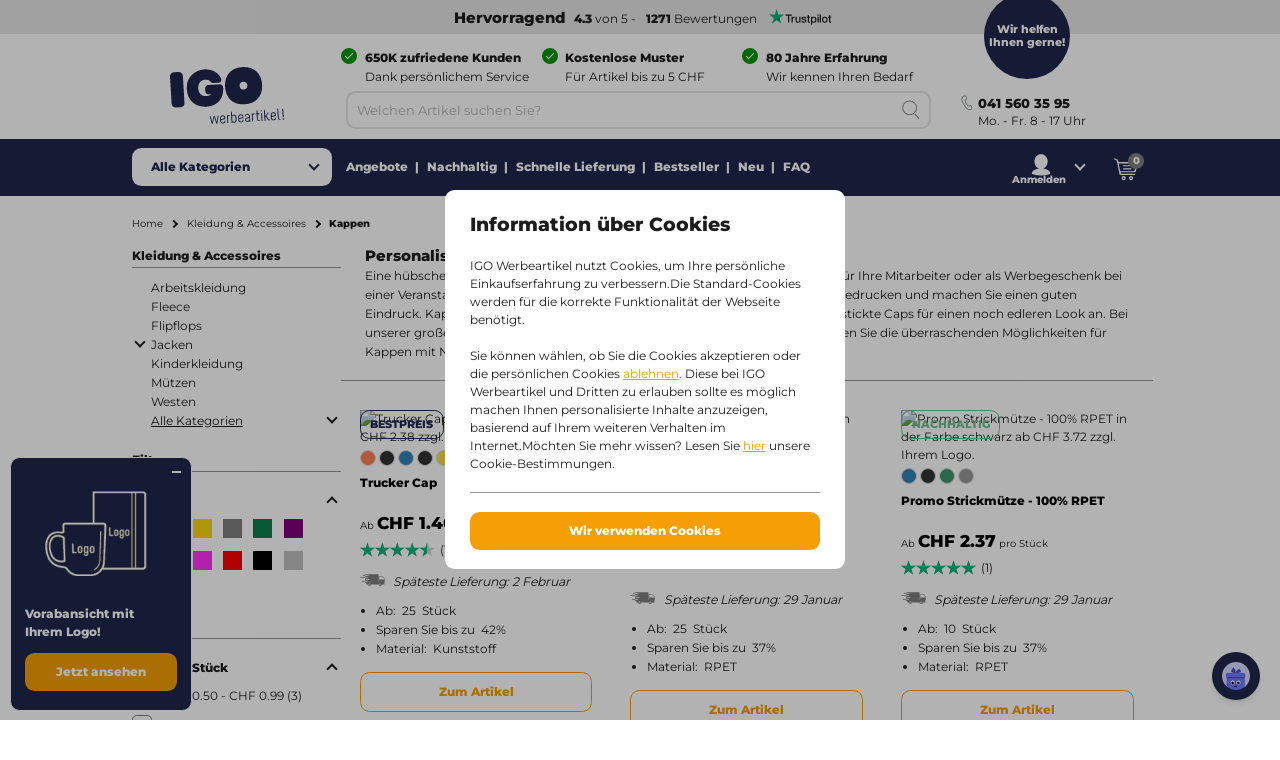

--- FILE ---
content_type: text/html;charset=utf-8
request_url: https://www.igo-werbeartikel.ch/kleidung-accessoires/kappen/c90_5100
body_size: 58643
content:
<!DOCTYPE html><!--[if IE 9]><html lang="de" class="lt-ie10"><![endif]-->
<!--[if (gt IE 9)|!(IE)]><!--><html lang="de" class="no-js"><!--<![endif]-->
<head>
<meta charset="utf-8">
<meta http-equiv="X-UA-Compatible" content="IE=edge,chrome=1">
<meta http-equiv="cleartype" content="on">
<meta name="format-detection" content="telephone=no">
<!-- Cached on Mon Jan 19 00:07:23 GMT 2026 -->
<!-- @reload -->
<meta name="HandheldFriendly" content="True">
<meta name="MobileOptimized" content="320">
<meta name="viewport" content="width=device-width, initial-scale=1.0, user-scalable=no">
<meta name="referrer" content="origin-when-crossorigin"><link rel="shortcut icon" type="image/x-icon" href="https:&#47;&#47;www.igo-werbeartikel.ch&#47;INTERSHOP&#47;static&#47;WFS&#47;IGOPOST-CH-Site&#47;-&#47;-&#47;de_CH&#47;images&#47;favicon.ico?v=1.20.0">
<link rel="apple-touch-icon" href="https:&#47;&#47;www.igo-werbeartikel.ch&#47;INTERSHOP&#47;static&#47;WFS&#47;IGOPOST-CH-Site&#47;-&#47;-&#47;de_CH&#47;images&#47;apple-touch-icon.png?v=1.20.0">
<link rel="mask-icon" href="https:&#47;&#47;www.igo-werbeartikel.ch&#47;INTERSHOP&#47;static&#47;WFS&#47;IGOPOST-CH-Site&#47;-&#47;-&#47;de_CH&#47;images&#47;favicon.svg?v=1.20.0" color="#1F264C">
<meta name="theme-color" content="#1F264C" /><meta name="robots" content="index, follow" /><meta name="revisit-after" content="7 days" /><meta name="description" content="Bedruckte Kappen gesucht? Bestellen Sie bei IGO und heben Sie Ihr Unternehmen hervor! ✓ &Uuml;ber 75 Jahre Erfahrung ✓ Pers&ouml;nliche Beratung ✓ Mehr als 500.000 zufriedene Kunden" /><meta property="og:title" content="Personalisierte Kappen mit Logo oder Namen ab 3 Stk | IGO" /><meta property="og:type" content="website" />
<meta property="og:locale" content="de_CH" />
<meta property="og:site_name" content="IGO Werbeartikel" /><meta property="og:description" content="Bedruckte Kappen gesucht? Bestellen Sie bei IGO und heben Sie Ihr Unternehmen hervor! ✓ &Uuml;ber 75 Jahre Erfahrung ✓ Pers&ouml;nliche Beratung ✓ Mehr als 500.000 zufriedene Kunden" /><meta property="og:url" content="https://www.igo-werbeartikel.ch/kleidung-accessoires/kappen/c90_5100" /><meta property="twitter:card" content="summary_large_image" /><meta property="twitter:site" content="@igopost_CH"/><meta property="twitter:title" content="Personalisierte Kappen mit Logo oder Namen ab 3 Stk | IGO"><meta property="twitter:description" content="Bedruckte Kappen gesucht? Bestellen Sie bei IGO und heben Sie Ihr Unternehmen hervor! ✓ &Uuml;ber 75 Jahre Erfahrung ✓ Pers&ouml;nliche Beratung ✓ Mehr als 500.000 zufriedene Kunden" /><meta http-equiv="content-language" content="de-ch"><link rel="preconnect" href="https://www.googletagmanager.com">
<link rel="dns-prefetch" href="//www.googletagmanager.com">
<link rel="preconnect" href="https://www.google-analytics.com">
<link rel="dns-prefetch" href="//www.google-analytics.com"> 
<link rel="preconnect" href="https://js-agent.newrelic.com">
<link rel="dns-prefetch" href="//js-agent.newrelic.com"><link rel="preload" href="https://www.igo-werbeartikel.ch/INTERSHOP/static/WFS/IGOPOST-CH-Site/-/-/de_CH/fonts/Montserrat-Latin-Regular-v29.woff2" as="font" type="font/woff2" crossorigin>
<link rel="preload" href="https://www.igo-werbeartikel.ch/INTERSHOP/static/WFS/IGOPOST-CH-Site/-/-/de_CH/fonts/Montserrat-Latin-ExtraBold-v29.woff2" as="font" type="font/woff2" crossorigin><link rel="canonical" href="https://www.igo-werbeartikel.ch/kleidung-accessoires/kappen/c90_5100" /><link rel="alternate" href="https://www.igo-werbeartikel.at/kleidung-accessoires/kappen/c90_5100" hreflang="de-at" /><link rel="alternate" href="https://www.igopromo.it/abbigliamento-e-accessori/cappelli-sportivi/c90_5100" hreflang="it-it" /><link rel="alternate" href="https://www.igopromo.be/nl/kleding-accessoires/petten-caps/c90_5100" hreflang="nl-be" /><link rel="alternate" href="https://www.igopromo.be/fr/vetements-accessoires/chapeaux-casquettes/c90_5100" hreflang="fr-be" /><link rel="alternate" href="https://www.igoprofil.se/klader-accessoarer/keps-kepsar/c90_5100" hreflang="sv-se" /><link rel="alternate" href="https://www.igoprofil.dk/toej-tilbehoer/kasketter-caps/c90_5100" hreflang="da-dk" /><link rel="alternate" href="https://www.igo-objetspub.fr/vetements-accessoires/chapeaux-casquettes/c90_5100" hreflang="fr-fr" /><link rel="alternate" href="https://www.igo-werbeartikel.de/kleidung-accessoires/kappen/c90_5100" hreflang="de-de" /><link rel="alternate" href="https://www.igopromo.ie/clothing-accessories/caps/c90_5100" hreflang="en-ie" /><link rel="alternate" href="https://www.igopromo.fi/vaatteet-asusteet/lakit/c90_5100" hreflang="fi-fi" /><link rel="alternate" href="https://www.igo-werbeartikel.ch/kleidung-accessoires/kappen/c90_5100" hreflang="de-ch" /><link rel="alternate" href="https://www.igopromo.co.uk/clothing-accessories/caps/c90_5100" hreflang="en-gb" /><link rel="alternate" href="https://www.igoprofil.no/klaer-og-tilbehoer/caps/c90_5100" hreflang="no-no" /><link rel="alternate" href="https://www.igopromo.nl/kleding-accessoires/petten-caps/c90_5100" hreflang="nl-nl" /><title>Personalisierte Kappen mit Logo oder Namen ab 3 Stk | IGO</title><script>dataLayer=[];</script><script>
function gtag(){dataLayer.push(arguments);}
gtag("consent","default", {
ad_storage: "denied",
analytics_storage: "granted",
ad_user_data: "denied",
ad_personalization: "denied",
personalization_storage: "denied",
functionality_storage: "denied",
security_storage: "denied",
wait_for_update: 1000
});
gtag("set", {
url_passthrough: true,
ads_data_redaction: false
});
dataLayer.push({"event":"cookie_consent_default"});
</script><script>(function(w,d,s,l,i){w[l]=w[l]||[];w[l].push({'gtm.start': new Date().getTime(),event:'gtm.js'});var f=d.getElementsByTagName(s)[0],j=d.createElement(s),dl=l!='dataLayer'?'&l='+l:'';j.async=true;j.src='https://www.googletagmanager.com/gtm.js?id='+i+dl;f.parentNode.insertBefore(j,f);})(window,document,'script','dataLayer','GTM-K27JRW8');</script><script>
function gtag(){dataLayer.push(arguments);}
gtag('config','AW-1027597281');
gtag('config','AW-1027597281/isbFCM7g9JECEOHH_-kD',{'phone_conversion_number':'041 560 35 95'});</script><link type="text/css"  rel="stylesheet" href="https://www.igo-werbeartikel.ch/INTERSHOP/static/WFS/IGOPOST-CH-Site/-/-/de_CH/css/core.css?v=1.20.0"/><link type="text/css"  rel="stylesheet" href="https://www.igo-werbeartikel.ch/INTERSHOP/static/WFS/IGOPOST-CH-Site/-/-/de_CH/css/page-category.css?v=1.20.0"/>
<link rel="next" href="https://www.igo-werbeartikel.ch/kleidung-accessoires/kappen/c90_5100/filters?SearchParameter=%3Ftn_cid%3D1000045100&Filter=&PageSize=24&PageNumber=1"/><link rel="preconnect" href="https://dev.visualwebsiteoptimizer.com" />
<script type='text/javascript' id='vwoCode'>
window._vwo_code || (function() {
var account_id=974250,
version=2.1,
settings_tolerance=2000,
hide_element='body',
hide_element_style = 'opacity:0 !important;filter:alpha(opacity=0) !important;background:none !important;transition:none !important;',
/* DO NOT EDIT BELOW THIS LINE */
f=false,w=window,d=document,v=d.querySelector('#vwoCode'),cK='_vwo_'+account_id+'_settings',cc={};try{var c=JSON.parse(localStorage.getItem('_vwo_'+account_id+'_config'));cc=c&&typeof c==='object'?c:{}}catch(e){}var stT=cc.stT==='session'?w.sessionStorage:w.localStorage;code={nonce:v&&v.nonce,use_existing_jquery:function(){return typeof use_existing_jquery!=='undefined'?use_existing_jquery:undefined},library_tolerance:function(){return typeof library_tolerance!=='undefined'?library_tolerance:undefined},settings_tolerance:function(){return cc.sT||settings_tolerance},hide_element_style:function(){return'{'+(cc.hES||hide_element_style)+'}'},hide_element:function(){if(performance.getEntriesByName('first-contentful-paint')[0]){return''}return typeof cc.hE==='string'?cc.hE:hide_element},getVersion:function(){return version},finish:function(e){if(!f){f=true;var t=d.getElementById('_vis_opt_path_hides');if(t)t.parentNode.removeChild(t);if(e)(new Image).src='https://dev.visualwebsiteoptimizer.com/ee.gif?a='+account_id+e}},finished:function(){return f},addScript:function(e){var t=d.createElement('script');t.type='text/javascript';if(e.src){t.src=e.src}else{t.text=e.text}v&&t.setAttribute('nonce',v.nonce);d.getElementsByTagName('head')[0].appendChild(t)},load:function(e,t){var n=this.getSettings(),i=d.createElement('script'),r=this;t=t||{};if(n){i.textContent=n;d.getElementsByTagName('head')[0].appendChild(i);if(!w.VWO||VWO.caE){stT.removeItem(cK);r.load(e)}}else{var o=new XMLHttpRequest;o.open('GET',e,true);o.withCredentials=!t.dSC;o.responseType=t.responseType||'text';o.onload=function(){if(t.onloadCb){return t.onloadCb(o,e)}if(o.status===200||o.status===304){_vwo_code.addScript({text:o.responseText})}else{_vwo_code.finish('&e=loading_failure:'+e)}};o.onerror=function(){if(t.onerrorCb){return t.onerrorCb(e)}_vwo_code.finish('&e=loading_failure:'+e)};o.send()}},getSettings:function(){try{var e=stT.getItem(cK);if(!e){return}e=JSON.parse(e);if(Date.now()>e.e){stT.removeItem(cK);return}return e.s}catch(e){return}},init:function(){if(d.URL.indexOf('__vwo_disable__')>-1)return;var e=this.settings_tolerance();w._vwo_settings_timer=setTimeout(function(){_vwo_code.finish();stT.removeItem(cK)},e);var t;if(this.hide_element()!=='body'){t=d.createElement('style');var n=this.hide_element(),i=n?n+this.hide_element_style():'',r=d.getElementsByTagName('head')[0];t.setAttribute('id','_vis_opt_path_hides');v&&t.setAttribute('nonce',v.nonce);t.setAttribute('type','text/css');if(t.styleSheet)t.styleSheet.cssText=i;else t.appendChild(d.createTextNode(i));r.appendChild(t)}else{t=d.getElementsByTagName('head')[0];var i=d.createElement('div');i.style.cssText='z-index: 2147483647 !important;position: fixed !important;left: 0 !important;top: 0 !important;width: 100% !important;height: 100% !important;background: white !important;display: block !important;';i.setAttribute('id','_vis_opt_path_hides');i.classList.add('_vis_hide_layer');t.parentNode.insertBefore(i,t.nextSibling)}var o=window._vis_opt_url||d.URL,s='https://dev.visualwebsiteoptimizer.com/j.php?a='+account_id+'&u='+encodeURIComponent(o)+'&vn='+version;if(w.location.search.indexOf('_vwo_xhr')!==-1){this.addScript({src:s})}else{this.load(s+'&x=true')}}};w._vwo_code=code;code.init();})();
</script></head>
<body 
class=" 
country-ch "
data-country-code="CH" 

id="category"
 
data-currency-code="CHF"
data-decimal-separator="."
data-prev-arrow="Vorheriges Bild" 
data-next-arrow="N&auml;chstes Bild" 
data-maxlength-error="Nutzen Sie bitte nicht mehr als {0} Zeichen." 
data-postalcodeformat-error="Die Postleitzahl besteht aus 4 Zahlen." 
data-fieldlength-error="Dieses Feld sollte {0} Zeichen beinhalten."
><noscript><iframe src="https://www.googletagmanager.com/ns.html?id=GTM-K27JRW8" height="0" width="0" style="display:none;visibility:hidden"></iframe></noscript><div id="container">
<div id="content-container">
<div id="sitecontent" class="">




<header class="header">
<div class="header-fixed">
 
<div class="header__review header--bar"><a href="https:&#47;&#47;de.trustpilot.com&#47;review&#47;igo-werbeartikel.ch" target="_blank" rel="noopener noreferrer">
<strong class="tp-review">&nbsp;Hervorragend</strong><strong>4.3</strong> von 5 -<strong>1271</strong> Bewertungen<picture>
<source media="(max-width: 47.938em)" sizes="1px" srcset="[data-uri]"><img src="&#47;INTERSHOP&#47;static&#47;WFS&#47;IGOPOST-CH-Site&#47;-&#47;-&#47;de_CH&#47;images&#47;trustpilot&#47;tp_logo_color.svg" 

class="tp-logo"
 

alt="Trustpilot"

width="80"

height="14"
 
></picture>
</a></div>
<div class="header__container row">
<a href="https://www.igo-werbeartikel.ch/" class="header__logo"><img src="&#47;INTERSHOP&#47;static&#47;WFS&#47;IGOPOST-CH-Site&#47;-&#47;-&#47;de_CH&#47;images&#47;logos&#47;gradient&#47;logo.svg" 
 

alt="logo"
 
></a>
<div class="header__top">
<div class="header__usps">
<div class="usp columns small-24 medium-12 large-8">
<span class="icon icon--left icon--white icon--checkmark"><p><strong>650K zufriedene Kunden</strong><br /><span>Dank persönlichem Service</span></p></span>
</div>
<div class="usp columns small-24 medium-12 large-8">
<span class="icon icon--left icon--white icon--checkmark"><p><strong>Kostenlose Muster</strong><br /><span>Für Artikel bis zu 5 CHF</span></p></span>
</div>
<div class="usp columns small-24 medium-12 large-8">
<span class="icon icon--left icon--white icon--checkmark"><p><strong>80 Jahre Erfahrung</strong><br /><span>Wir kennen Ihren Bedarf</span></p></span>
</div></div>
</div>
<div class="header__bottom">
<div class="navigation">
<div class="navigation__mobile">

<a href="javascript:void(0);" class="mobile__search">
<span class="content">Suche</span>
</a>
<a href="https://www.igo-werbeartikel.ch/mein-konto/einloggen?MobileLogin=true" class="mobile__login">
<span class="content">Login</span>
</a><div class="mobile__cart"></div>
</div><nav class="mainnav">




<input type="checkbox" name="headernav" id="headernav">
<label for="headernav" class="mainnav__button">
<span class="desktop--content">Alle Kategorien</span>
<span class="mobile--content open--text">Schliessen</span>
<span class="mobile--content close--text">Men&uuml;</span>
</label>
<div class="mainnav__head mobile--content" data-original="Kategorien">
<span class="item__nav-close back">Zur&uuml;ck</span>
<span class="nav__title">Kategorien</span>
</div>
<div class="mainnav__dropdown">
<div class="dropdown__content">
<ul class="dropdown__content-maincats" ><li >
<a class=" icon--category" href="https://www.igo-werbeartikel.ch/flaschen-glaeser-tassen/c25"><img data-src="https://www.igo-werbeartikel.ch/INTERSHOP/static/WFS/IGOPOST-CH-Site/-/IGOPOST/nl_NL/Main%20Category/Icons/Drinkwares-30px.svg" class="lazy">Flaschen, Gl&auml;ser &amp; Tassen</a><div class="mainnav__item" data-cat="25">




<div class="item__nav">
<span class="item__nav-row item__nav-close back">Zur&uuml;ck zu allen Kategorien</span>
<a href="https://www.igo-werbeartikel.ch/flaschen-glaeser-tassen/c25" class="item__nav-title">Flaschen, Gl&auml;ser &amp; Tassen<span class="item__nav-close"></span>
</a>
<div class="item__nav-row"> 
<ul class="subsubcat"><li class="subcat">
<a href="https://www.igo-werbeartikel.ch/flaschen-glaeser-tassen/becher/c25_1185">Becher</a>
</li><li>
<a href="https://www.igo-werbeartikel.ch/flaschen-glaeser-tassen/becher/coffee-to-go-becher/c25_1185_22800">Coffee to go Becher</a>
</li><li>
<a href="https://www.igo-werbeartikel.ch/flaschen-glaeser-tassen/becher/shaker/c25_1185_29400">Shaker</a>
</li><li class="mobile--content">
<a href="https://www.igo-werbeartikel.ch/flaschen-glaeser-tassen/becher/c25_1185">Alle Becher anzeigen</a>
</li></ul><ul class="subsubcat"><li class="subcat">
<a href="https://www.igo-werbeartikel.ch/flaschen-glaeser-tassen/glaeser/c25_1255">Gl&auml;ser</a>
</li><li>
<a href="https://www.igo-werbeartikel.ch/flaschen-glaeser-tassen/glaeser/bierglaeser/c25_1255_10105">Biergl&auml;ser</a>
</li><li>
<a href="https://www.igo-werbeartikel.ch/flaschen-glaeser-tassen/glaeser/teeglaeser/c25_1255_39500">Teeglaeser</a>
</li><li>
<a href="https://www.igo-werbeartikel.ch/flaschen-glaeser-tassen/glaeser/weinglaeser/c25_1255_11335">Weingl&auml;ser</a>
</li><li class="mobile--content">
<a href="https://www.igo-werbeartikel.ch/flaschen-glaeser-tassen/glaeser/c25_1255">Alle Gl&auml;ser anzeigen</a>
</li></ul><ul><li class="subcat">
<a href="https://www.igo-werbeartikel.ch/flaschen-glaeser-tassen/tassen/c25_5500">Tassen</a>
</li></ul><ul><li class="subcat">
<a href="https://www.igo-werbeartikel.ch/flaschen-glaeser-tassen/tassen-mit-untertasse/c25_1195">Tassen mit Untertasse</a>
</li></ul><ul><li class="subcat">
<a href="https://www.igo-werbeartikel.ch/flaschen-glaeser-tassen/thermo/c25_1615">Thermo</a>
</li></ul><ul><li class="subcat">
<a href="https://www.igo-werbeartikel.ch/flaschen-glaeser-tassen/trinkflaschen/c25_1535">Trinkflaschen</a>
</li></ul><ul><li class="subcat">
<a href="https://www.igo-werbeartikel.ch/flaschen-glaeser-tassen/wasserflaschen/c25_1675">Wasserflaschen</a>
</li></ul><ul>
<li>
<a href="https://www.igo-werbeartikel.ch/flaschen-glaeser-tassen/c25" class="more">Alle Artikel anzeigen</a>
</li>
</ul>
</div>
</div></div></li><li >
<a class=" icon--category" href="https://www.igo-werbeartikel.ch/geschenke/c275"><img data-src="https://www.igo-werbeartikel.ch/INTERSHOP/static/WFS/IGOPOST-CH-Site/-/IGOPOST/nl_NL/Main%20Category/Icons/Giveaway-30px.svg" class="lazy">Geschenke</a><div class="mainnav__item" data-cat="275">




<div class="item__nav">
<span class="item__nav-row item__nav-close back">Zur&uuml;ck zu allen Kategorien</span>
<a href="https://www.igo-werbeartikel.ch/geschenke/c275" class="item__nav-title">Geschenke<span class="item__nav-close"></span>
</a>
<div class="item__nav-row"> 
<ul><li class="subcat">
<a href="https://www.igo-werbeartikel.ch/geschenke/danke-sagen/c275_37800">Danke sagen</a>
</li></ul><ul><li class="subcat">
<a href="https://www.igo-werbeartikel.ch/geschenke/geschenksets/c275_28600">Geschenksets</a>
</li></ul><ul><li class="subcat">
<a href="https://www.igo-werbeartikel.ch/geschenke/neujahrsgeschenke/c275_28500">Neujahrsgeschenke</a>
</li></ul><ul class="subsubcat"><li class="subcat">
<a href="https://www.igo-werbeartikel.ch/geschenke/saisonales/c275_36300">Saisonales</a>
</li><li>
<a href="https://www.igo-werbeartikel.ch/geschenke/saisonales/fruehling/c275_36300_37900">Fr&uuml;hling</a>
</li><li>
<a href="https://www.igo-werbeartikel.ch/geschenke/saisonales/herbst/c275_36300_38100">Herbst</a>
</li><li>
<a href="https://www.igo-werbeartikel.ch/geschenke/saisonales/ostern/c275_36300_36900">Ostern</a>
</li><li>
<a href="https://www.igo-werbeartikel.ch/geschenke/saisonales/sommer/c275_36300_38000">Sommer</a>
</li><li>
<a href="https://www.igo-werbeartikel.ch/geschenke/saisonales/winter/c275_36300_38200">Winter</a>
</li><li class="mobile--content">
<a href="https://www.igo-werbeartikel.ch/geschenke/saisonales/c275_36300">Alle Saisonales anzeigen</a>
</li></ul><ul><li class="subcat">
<a href="https://www.igo-werbeartikel.ch/geschenke/schnelle-lieferung/c275_99999">Schnelle Lieferung</a>
</li></ul><ul>
<li>
<a href="https://www.igo-werbeartikel.ch/geschenke/c275" class="more">Alle Artikel anzeigen</a>
</li>
</ul>
</div>
</div></div></li><li >
<a class=" icon--category" href="https://www.igo-werbeartikel.ch/geschaeft-buero/c70"><img data-src="https://www.igo-werbeartikel.ch/INTERSHOP/static/WFS/IGOPOST-CH-Site/-/IGOPOST/nl_NL/Main%20Category/Icons/BusinesOffice-30px.svg" class="lazy">Gesch&auml;ft &amp; B&uuml;ro</a><div class="mainnav__item" data-cat="70">




<div class="item__nav">
<span class="item__nav-row item__nav-close back">Zur&uuml;ck zu allen Kategorien</span>
<a href="https://www.igo-werbeartikel.ch/geschaeft-buero/c70" class="item__nav-title">Gesch&auml;ft &amp; B&uuml;ro<span class="item__nav-close"></span>
</a>
<div class="item__nav-row"> 
<ul><li class="subcat">
<a href="https://www.igo-werbeartikel.ch/geschaeft-buero/bueroartikel/c70_3200">B&uuml;roartikel</a>
</li></ul><ul><li class="subcat">
<a href="https://www.igo-werbeartikel.ch/geschaeft-buero/etuis/c70_39700">Etuis</a>
</li></ul><ul><li class="subcat">
<a href="https://www.igo-werbeartikel.ch/geschaeft-buero/kartenhalter/c70_32800">Kartenhalter</a>
</li></ul><ul><li class="subcat">
<a href="https://www.igo-werbeartikel.ch/geschaeft-buero/lineale/c70_16400">Lineale</a>
</li></ul><ul><li class="subcat">
<a href="https://www.igo-werbeartikel.ch/geschaeft-buero/mousepads/c70_4300">Mousepads</a>
</li></ul><ul><li class="subcat">
<a href="https://www.igo-werbeartikel.ch/geschaeft-buero/notizbloecke/c70_4600">Notizbl&ouml;cke</a>
</li></ul><ul><li class="subcat">
<a href="https://www.igo-werbeartikel.ch/geschaeft-buero/notizbuecher/c70_27600">Notizb&uuml;cher</a>
</li></ul><ul><li class="subcat">
<a href="https://www.igo-werbeartikel.ch/geschaeft-buero/post-it/c70_5700">Post-It</a>
</li></ul><ul><li class="subcat">
<a href="https://www.igo-werbeartikel.ch/geschaeft-buero/schreib-dokumentenmappen/c70_7000">Schreib &amp; Dokumentenmappen</a>
</li></ul><ul><li class="subcat">
<a href="https://www.igo-werbeartikel.ch/geschaeft-buero/taschenrechner/c70_1600">Taschenrechner</a>
</li></ul><ul>
<li>
<a href="https://www.igo-werbeartikel.ch/geschaeft-buero/c70" class="more">Alle Artikel anzeigen</a>
</li>
</ul>
</div>
</div></div></li><li >
<a class=" icon--category" href="https://www.igo-werbeartikel.ch/give-aways-spiele/c30"><img data-src="https://www.igo-werbeartikel.ch/INTERSHOP/static/WFS/IGOPOST-CH-Site/-/IGOPOST/nl_NL/Main%20Category/Icons/GiveawaysGames-30px.svg" class="lazy">Give-Aways &amp; Spiele</a><div class="mainnav__item" data-cat="30">




<div class="item__nav">
<span class="item__nav-row item__nav-close back">Zur&uuml;ck zu allen Kategorien</span>
<a href="https://www.igo-werbeartikel.ch/give-aways-spiele/c30" class="item__nav-title">Give-Aways &amp; Spiele<span class="item__nav-close"></span>
</a>
<div class="item__nav-row"> 
<ul><li class="subcat">
<a href="https://www.igo-werbeartikel.ch/give-aways-spiele/buttons/c30_15900">Buttons</a>
</li></ul><ul><li class="subcat">
<a href="https://www.igo-werbeartikel.ch/give-aways-spiele/einkaufswagenchips/c30_17900">Einkaufswagenchips</a>
</li></ul><ul class="subsubcat"><li class="subcat">
<a href="https://www.igo-werbeartikel.ch/give-aways-spiele/feuerzeuge/c30_1000">Feuerzeuge</a>
</li><li>
<a href="https://www.igo-werbeartikel.ch/give-aways-spiele/feuerzeuge/bic-feuerzeuge/c30_1000_34000">BIC Feuerzeuge</a>
</li><li class="mobile--content">
<a href="https://www.igo-werbeartikel.ch/give-aways-spiele/feuerzeuge/c30_1000">Alle Feuerzeuge anzeigen</a>
</li></ul><ul><li class="subcat">
<a href="https://www.igo-werbeartikel.ch/give-aways-spiele/giveaways/c30_2500">Giveaways</a>
</li></ul><ul><li class="subcat">
<a href="https://www.igo-werbeartikel.ch/give-aways-spiele/kartenspiele/c30_34900">Kartenspiele</a>
</li></ul><ul><li class="subcat">
<a href="https://www.igo-werbeartikel.ch/give-aways-spiele/lanyards-schluesselbaender/c30_16200">Lanyards&#47;Schl&uuml;sselb&auml;nder</a>
</li></ul><ul><li class="subcat">
<a href="https://www.igo-werbeartikel.ch/give-aways-spiele/luftballons/c30_15500">Luftballons</a>
</li></ul><ul><li class="subcat">
<a href="https://www.igo-werbeartikel.ch/give-aways-spiele/plueschtiere/c30_5300">Pl&uuml;schtiere</a>
</li></ul><ul><li class="subcat">
<a href="https://www.igo-werbeartikel.ch/give-aways-spiele/schluesselanhaenger/c30_7200">Schl&uuml;sselanh&auml;nger</a>
</li></ul><ul><li class="subcat">
<a href="https://www.igo-werbeartikel.ch/give-aways-spiele/spiele/c30_29000">Spiele</a>
</li></ul><ul><li class="subcat">
<a href="https://www.igo-werbeartikel.ch/give-aways-spiele/spielzeuge/c30_28900">Spielzeuge</a>
</li></ul><ul><li class="subcat">
<a href="https://www.igo-werbeartikel.ch/give-aways-spiele/stickers/c30_21800">Stickers</a>
</li></ul><ul><li class="subcat">
<a href="https://www.igo-werbeartikel.ch/give-aways-spiele/stressbaelle/c30_15600">Stressb&auml;lle</a>
</li></ul></div><div class="item__nav-row"><ul><li class="subcat">
<a href="https://www.igo-werbeartikel.ch/give-aways-spiele/zuendhoelzer/c30_28800">Z&uuml;ndh&ouml;lzer</a>
</li></ul><ul>
<li>
<a href="https://www.igo-werbeartikel.ch/give-aways-spiele/c30" class="more">Alle Artikel anzeigen</a>
</li>
</ul>
</div>
</div></div></li><li >
<a class=" icon--category" href="https://www.igo-werbeartikel.ch/kalender/c100"><img data-src="https://www.igo-werbeartikel.ch/INTERSHOP/static/WFS/IGOPOST-CH-Site/-/IGOPOST/nl_NL/Main%20Category/Icons/DiariesCalendar-30px.svg" class="lazy">Kalender</a><div class="mainnav__item" data-cat="100">




<div class="item__nav">
<span class="item__nav-row item__nav-close back">Zur&uuml;ck zu allen Kategorien</span>
<a href="https://www.igo-werbeartikel.ch/kalender/c100" class="item__nav-title">Kalender<span class="item__nav-close"></span>
</a>
<div class="item__nav-row"> 
<ul><li class="subcat">
<a href="https://www.igo-werbeartikel.ch/kalender/buerokalender/c100_1500">B&uuml;rokalender</a>
</li></ul><ul><li class="subcat">
<a href="https://www.igo-werbeartikel.ch/kalender/kalender/c100_3000">Kalender</a>
</li></ul><ul><li class="subcat">
<a href="https://www.igo-werbeartikel.ch/kalender/taschenkalender/c100_9400">Taschenkalender</a>
</li></ul><ul>
<li>
<a href="https://www.igo-werbeartikel.ch/kalender/c100" class="more">Alle Artikel anzeigen</a>
</li>
</ul>
</div>
</div></div></li><li >
<a class=" icon--category" href="https://www.igo-werbeartikel.ch/kleidung-accessoires/c90"><img data-src="https://www.igo-werbeartikel.ch/INTERSHOP/static/WFS/IGOPOST-CH-Site/-/IGOPOST/nl_NL/Main%20Category/Icons/ClothingAccessories-30px.svg" class="lazy">Kleidung &amp; Accessoires</a><div class="mainnav__item" data-cat="90">




<div class="item__nav">
<span class="item__nav-row item__nav-close back">Zur&uuml;ck zu allen Kategorien</span>
<a href="https://www.igo-werbeartikel.ch/kleidung-accessoires/c90" class="item__nav-title">Kleidung &amp; Accessoires<span class="item__nav-close"></span>
</a>
<div class="item__nav-row"> 
<ul><li class="subcat">
<a href="https://www.igo-werbeartikel.ch/kleidung-accessoires/arbeitskleidung/c90_22000">Arbeitskleidung</a>
</li></ul><ul><li class="subcat">
<a href="https://www.igo-werbeartikel.ch/kleidung-accessoires/armbaender/c90_35800">Armb&auml;nder</a>
</li></ul><ul><li class="subcat">
<a href="https://www.igo-werbeartikel.ch/kleidung-accessoires/armbanduhren/c90_30600">Armbanduhren</a>
</li></ul><ul><li class="subcat">
<a href="https://www.igo-werbeartikel.ch/kleidung-accessoires/fleece/c90_2100">Fleece</a>
</li></ul><ul><li class="subcat">
<a href="https://www.igo-werbeartikel.ch/kleidung-accessoires/flipflops/c90_36600">Flipflops</a>
</li></ul><ul><li class="subcat">
<a href="https://www.igo-werbeartikel.ch/kleidung-accessoires/handfaecher/c90_36800">Handf&auml;cher</a>
</li></ul><ul><li class="subcat">
<a href="https://www.igo-werbeartikel.ch/kleidung-accessoires/hemden/c90_4700">Hemden</a>
</li></ul><ul><li class="subcat">
<a href="https://www.igo-werbeartikel.ch/kleidung-accessoires/hosen/c90_33100">Hosen</a>
</li></ul><ul class="subsubcat"><li class="subcat">
<a href="https://www.igo-werbeartikel.ch/kleidung-accessoires/jacken/c90_2900">Jacken</a>
</li><li>
<a href="https://www.igo-werbeartikel.ch/kleidung-accessoires/jacken/softshell-jacken/c90_2900_30800">Softshell-Jacken</a>
</li><li class="mobile--content">
<a href="https://www.igo-werbeartikel.ch/kleidung-accessoires/jacken/c90_2900">Alle Jacken anzeigen</a>
</li></ul><ul><li class="subcat">
<a href="https://www.igo-werbeartikel.ch/kleidung-accessoires/kappen/c90_5100">Kappen</a>
</li></ul><ul><li class="subcat">
<a href="https://www.igo-werbeartikel.ch/kleidung-accessoires/kinderkleidung/c90_12600">Kinderkleidung</a>
</li></ul><ul><li class="subcat">
<a href="https://www.igo-werbeartikel.ch/kleidung-accessoires/muetzen/c90_18000">M&uuml;tzen</a>
</li></ul><ul><li class="subcat">
<a href="https://www.igo-werbeartikel.ch/kleidung-accessoires/poloshirts/c90_5400">Poloshirts</a>
</li></ul></div><div class="item__nav-row"><ul><li class="subcat">
<a href="https://www.igo-werbeartikel.ch/kleidung-accessoires/portmonees/c90_32900">Portmonees</a>
</li></ul><ul><li class="subcat">
<a href="https://www.igo-werbeartikel.ch/kleidung-accessoires/regenkleidung/c90_6500">Regenkleidung</a>
</li></ul><ul><li class="subcat">
<a href="https://www.igo-werbeartikel.ch/kleidung-accessoires/schals/c90_20600">Schals</a>
</li></ul><ul><li class="subcat">
<a href="https://www.igo-werbeartikel.ch/kleidung-accessoires/sicherheitskleidung/c90_8600">Sicherheitskleidung</a>
</li></ul><ul><li class="subcat">
<a href="https://www.igo-werbeartikel.ch/kleidung-accessoires/socken/c90_35600">Socken</a>
</li></ul><ul><li class="subcat">
<a href="https://www.igo-werbeartikel.ch/kleidung-accessoires/sonnenbrillen/c90_33000">Sonnenbrillen</a>
</li></ul><ul><li class="subcat">
<a href="https://www.igo-werbeartikel.ch/kleidung-accessoires/sportkleidung/c90_22200">Sportkleidung</a>
</li></ul><ul class="subsubcat"><li class="subcat">
<a href="https://www.igo-werbeartikel.ch/kleidung-accessoires/sweaters/c90_8100">Sweaters</a>
</li><li>
<a href="https://www.igo-werbeartikel.ch/kleidung-accessoires/sweaters/hoodies/c90_8100_31900">Hoodies</a>
</li><li class="mobile--content">
<a href="https://www.igo-werbeartikel.ch/kleidung-accessoires/sweaters/c90_8100">Alle Sweaters anzeigen</a>
</li></ul><ul><li class="subcat">
<a href="https://www.igo-werbeartikel.ch/kleidung-accessoires/t-shirts/c90_8200">T-Shirts</a>
</li></ul><ul><li class="subcat">
<a href="https://www.igo-werbeartikel.ch/kleidung-accessoires/teamkleidung/c90_30300">Teamkleidung</a>
</li></ul><ul><li class="subcat">
<a href="https://www.igo-werbeartikel.ch/kleidung-accessoires/trainingsjacken/c90_35000">Trainingsjacken</a>
</li></ul><ul><li class="subcat">
<a href="https://www.igo-werbeartikel.ch/kleidung-accessoires/westen/c90_1400">Westen</a>
</li></ul><ul>
<li>
<a href="https://www.igo-werbeartikel.ch/kleidung-accessoires/c90" class="more">Alle Artikel anzeigen</a>
</li>
</ul>
</div>
</div></div></li><li >
<a class=" icon--category" href="https://www.igo-werbeartikel.ch/koerperpflege/c55"><img data-src="https://www.igo-werbeartikel.ch/INTERSHOP/static/WFS/IGOPOST-CH-Site/-/IGOPOST/nl_NL/Main%20Category/Icons/PersonalCare-30px.svg" class="lazy">K&ouml;rperpflege</a><div class="mainnav__item" data-cat="55">




<div class="item__nav">
<span class="item__nav-row item__nav-close back">Zur&uuml;ck zu allen Kategorien</span>
<a href="https://www.igo-werbeartikel.ch/koerperpflege/c55" class="item__nav-title">K&ouml;rperpflege<span class="item__nav-close"></span>
</a>
<div class="item__nav-row"> 
<ul><li class="subcat">
<a href="https://www.igo-werbeartikel.ch/koerperpflege/desinfektionsmittel/c55_32400">Desinfektionsmittel</a>
</li></ul><ul><li class="subcat">
<a href="https://www.igo-werbeartikel.ch/koerperpflege/erste-hilfe-kits/c55_35700">Erste Hilfe Kits</a>
</li></ul><ul><li class="subcat">
<a href="https://www.igo-werbeartikel.ch/koerperpflege/gesichtsmaske/c55_27400">Gesichtsmaske</a>
</li></ul><ul><li class="subcat">
<a href="https://www.igo-werbeartikel.ch/koerperpflege/gesundheitspflege/c55_28300">Gesundheitspflege</a>
</li></ul><ul><li class="subcat">
<a href="https://www.igo-werbeartikel.ch/koerperpflege/handpflege/c55_32500">Handpflege</a>
</li></ul><ul><li class="subcat">
<a href="https://www.igo-werbeartikel.ch/koerperpflege/kulturbeutel/c55_17600">Kulturbeutel</a>
</li></ul><ul><li class="subcat">
<a href="https://www.igo-werbeartikel.ch/koerperpflege/lippenbalsam/c55_1325">Lippenbalsam</a>
</li></ul><ul><li class="subcat">
<a href="https://www.igo-werbeartikel.ch/koerperpflege/sonnencreme/c55_1555">Sonnencreme</a>
</li></ul><ul><li class="subcat">
<a href="https://www.igo-werbeartikel.ch/koerperpflege/taschentuecher/c55_1445">Taschent&uuml;cher</a>
</li></ul><ul><li class="subcat">
<a href="https://www.igo-werbeartikel.ch/koerperpflege/wellness/c55_40400">Wellness</a>
</li></ul><ul>
<li>
<a href="https://www.igo-werbeartikel.ch/koerperpflege/c55" class="more">Alle Artikel anzeigen</a>
</li>
</ul>
</div>
</div></div></li><li >
<a class=" icon--category" href="https://www.igo-werbeartikel.ch/lampen-werkzeuge/c50"><img data-src="https://www.igo-werbeartikel.ch/INTERSHOP/static/WFS/IGOPOST-CH-Site/-/IGOPOST/nl_NL/Main%20Category/Icons/ToolsTorches-30px.svg" class="lazy">Lampen &amp; Werkzeuge</a><div class="mainnav__item" data-cat="50">




<div class="item__nav">
<span class="item__nav-row item__nav-close back">Zur&uuml;ck zu allen Kategorien</span>
<a href="https://www.igo-werbeartikel.ch/lampen-werkzeuge/c50" class="item__nav-title">Lampen &amp; Werkzeuge<span class="item__nav-close"></span>
</a>
<div class="item__nav-row"> 
<ul><li class="subcat">
<a href="https://www.igo-werbeartikel.ch/lampen-werkzeuge/eiskratzer/c50_16600">Eiskratzer</a>
</li></ul><ul><li class="subcat">
<a href="https://www.igo-werbeartikel.ch/lampen-werkzeuge/massbaender/c50_17400">Massb&auml;nder</a>
</li></ul><ul class="subsubcat"><li class="subcat">
<a href="https://www.igo-werbeartikel.ch/lampen-werkzeuge/sicherheitsartikel/c50_36700">Sicherheitsartikel</a>
</li><li>
<a href="https://www.igo-werbeartikel.ch/lampen-werkzeuge/sicherheitsartikel/sicherheitswesten/c50_36700_40300">Sicherheitswesten</a>
</li><li class="mobile--content">
<a href="https://www.igo-werbeartikel.ch/lampen-werkzeuge/sicherheitsartikel/c50_36700">Alle Sicherheitsartikel anzeigen</a>
</li></ul><ul><li class="subcat">
<a href="https://www.igo-werbeartikel.ch/lampen-werkzeuge/taschenlampen/c50_9500">Taschenlampen</a>
</li></ul><ul><li class="subcat">
<a href="https://www.igo-werbeartikel.ch/lampen-werkzeuge/taschenmesser/c50_9600">Taschenmesser</a>
</li></ul><ul><li class="subcat">
<a href="https://www.igo-werbeartikel.ch/lampen-werkzeuge/werkzeuge/c50_2300">Werkzeuge</a>
</li></ul><ul>
<li>
<a href="https://www.igo-werbeartikel.ch/lampen-werkzeuge/c50" class="more">Alle Artikel anzeigen</a>
</li>
</ul>
</div>
</div></div></li><li >
<a class=" icon--category" href="https://www.igo-werbeartikel.ch/outdoor-freizeit/c10"><img data-src="https://www.igo-werbeartikel.ch/INTERSHOP/static/WFS/IGOPOST-CH-Site/-/IGOPOST/nl_NL/Main%20Category/Icons/LeisureOutdoor-30px.svg" class="lazy">Outdoor &amp; Freizeit</a><div class="mainnav__item" data-cat="10">




<div class="item__nav">
<span class="item__nav-row item__nav-close back">Zur&uuml;ck zu allen Kategorien</span>
<a href="https://www.igo-werbeartikel.ch/outdoor-freizeit/c10" class="item__nav-title">Outdoor &amp; Freizeit<span class="item__nav-close"></span>
</a>
<div class="item__nav-row"> 
<ul class="subsubcat"><li class="subcat">
<a href="https://www.igo-werbeartikel.ch/outdoor-freizeit/auto-und-fahrrad/c10_1100">Auto und Fahrrad</a>
</li><li>
<a href="https://www.igo-werbeartikel.ch/outdoor-freizeit/auto-und-fahrrad/sattelbezuege/c10_1100_39600">Sattelbezuege</a>
</li><li class="mobile--content">
<a href="https://www.igo-werbeartikel.ch/outdoor-freizeit/auto-und-fahrrad/c10_1100">Alle Auto und Fahrrad anzeigen</a>
</li></ul><ul><li class="subcat">
<a href="https://www.igo-werbeartikel.ch/outdoor-freizeit/fernglaeser/c10_8700">Ferngl&auml;ser</a>
</li></ul><ul><li class="subcat">
<a href="https://www.igo-werbeartikel.ch/outdoor-freizeit/frisbees/c10_15700">Frisbees</a>
</li></ul><ul><li class="subcat">
<a href="https://www.igo-werbeartikel.ch/outdoor-freizeit/garten/c10_8300">Garten</a>
</li></ul><ul><li class="subcat">
<a href="https://www.igo-werbeartikel.ch/outdoor-freizeit/golf/c10_9800">Golf</a>
</li></ul><ul><li class="subcat">
<a href="https://www.igo-werbeartikel.ch/outdoor-freizeit/grillen-bbq/c10_36100">Grillen BBQ</a>
</li></ul><ul class="subsubcat"><li class="subcat">
<a href="https://www.igo-werbeartikel.ch/outdoor-freizeit/regenschirme/c10_4900">Regenschirme</a>
</li><li>
<a href="https://www.igo-werbeartikel.ch/outdoor-freizeit/regenschirme/sturmschirme/c10_4900_32200">Sturmschirme</a>
</li><li>
<a href="https://www.igo-werbeartikel.ch/outdoor-freizeit/regenschirme/taschenschirme/c10_4900_40600">Taschenschirme</a>
</li><li class="mobile--content">
<a href="https://www.igo-werbeartikel.ch/outdoor-freizeit/regenschirme/c10_4900">Alle Regenschirme anzeigen</a>
</li></ul><ul class="subsubcat"><li class="subcat">
<a href="https://www.igo-werbeartikel.ch/outdoor-freizeit/sportartikel/c10_7500">Sportartikel</a>
</li><li>
<a href="https://www.igo-werbeartikel.ch/outdoor-freizeit/sportartikel/fussballe/c10_7500_35500">Fussballe</a>
</li><li class="mobile--content">
<a href="https://www.igo-werbeartikel.ch/outdoor-freizeit/sportartikel/c10_7500">Alle Sportartikel anzeigen</a>
</li></ul></div><div class="item__nav-row"><ul class="subsubcat"><li class="subcat">
<a href="https://www.igo-werbeartikel.ch/outdoor-freizeit/strand/c10_7700">Strand</a>
</li><li>
<a href="https://www.igo-werbeartikel.ch/outdoor-freizeit/strand/strandstuehle/c10_7700_39800">Strandstuehle</a>
</li><li>
<a href="https://www.igo-werbeartikel.ch/outdoor-freizeit/strand/strandtuecher/c10_7700_32300">Strandt&uuml;cher</a>
</li><li class="mobile--content">
<a href="https://www.igo-werbeartikel.ch/outdoor-freizeit/strand/c10_7700">Alle Strand anzeigen</a>
</li></ul><ul><li class="subcat">
<a href="https://www.igo-werbeartikel.ch/outdoor-freizeit/tierbedarf/c10_36400">Tierbedarf</a>
</li></ul><ul><li class="subcat">
<a href="https://www.igo-werbeartikel.ch/outdoor-freizeit/wasserbaelle/c10_17300">Wasserb&auml;lle</a>
</li></ul><ul>
<li>
<a href="https://www.igo-werbeartikel.ch/outdoor-freizeit/c10" class="more">Alle Artikel anzeigen</a>
</li>
</ul>
</div>
</div></div></li><li >
<a class=" icon--category" href="https://www.igo-werbeartikel.ch/schreibwaren/c60"><img data-src="https://www.igo-werbeartikel.ch/INTERSHOP/static/WFS/IGOPOST-CH-Site/-/IGOPOST/nl_NL/Main%20Category/Icons/WritingInstruments-30px.svg" class="lazy">Schreibwaren</a><div class="mainnav__item" data-cat="60">




<div class="item__nav">
<span class="item__nav-row item__nav-close back">Zur&uuml;ck zu allen Kategorien</span>
<a href="https://www.igo-werbeartikel.ch/schreibwaren/c60" class="item__nav-title">Schreibwaren<span class="item__nav-close"></span>
</a>
<div class="item__nav-row"> 
<ul class="subsubcat"><li class="subcat">
<a href="https://www.igo-werbeartikel.ch/schreibwaren/bleistifte/c60_5800">Bleistifte</a>
</li><li>
<a href="https://www.igo-werbeartikel.ch/schreibwaren/bleistifte/buntstifte/c60_5800_27900">Buntstifte</a>
</li><li>
<a href="https://www.igo-werbeartikel.ch/schreibwaren/bleistifte/druckbleistifte/c60_5800_32600">Druckbleistifte</a>
</li><li class="mobile--content">
<a href="https://www.igo-werbeartikel.ch/schreibwaren/bleistifte/c60_5800">Alle Bleistifte anzeigen</a>
</li></ul><ul class="subsubcat"><li class="subcat">
<a href="https://www.igo-werbeartikel.ch/schreibwaren/kugelschreiber/c60_1300">Kugelschreiber</a>
</li><li>
<a href="https://www.igo-werbeartikel.ch/schreibwaren/kugelschreiber/parker-kugelschreiber/c60_1300_34100">Parker Kugelschreiber</a>
</li><li>
<a href="https://www.igo-werbeartikel.ch/schreibwaren/kugelschreiber/touchpens/c60_1300_30200">Touchpens</a>
</li><li class="mobile--content">
<a href="https://www.igo-werbeartikel.ch/schreibwaren/kugelschreiber/c60_1300">Alle Kugelschreiber anzeigen</a>
</li></ul><ul><li class="subcat">
<a href="https://www.igo-werbeartikel.ch/schreibwaren/schreibsets/c60_7100">Schreibsets</a>
</li></ul><ul><li class="subcat">
<a href="https://www.igo-werbeartikel.ch/schreibwaren/textmarker/c60_4100">Textmarker</a>
</li></ul><ul>
<li>
<a href="https://www.igo-werbeartikel.ch/schreibwaren/c60" class="more">Alle Artikel anzeigen</a>
</li>
</ul>
</div>
</div></div></li><li >
<a class=" icon--category" href="https://www.igo-werbeartikel.ch/suesses-salziges-getraenke/c35"><img data-src="https://www.igo-werbeartikel.ch/INTERSHOP/static/WFS/IGOPOST-CH-Site/-/IGOPOST/nl_NL/Main%20Category/Icons/FoodBeverages-30px.svg" class="lazy">S&uuml;sses, Salziges &amp; Getr&auml;nke</a><div class="mainnav__item" data-cat="35">




<div class="item__nav">
<span class="item__nav-row item__nav-close back">Zur&uuml;ck zu allen Kategorien</span>
<a href="https://www.igo-werbeartikel.ch/suesses-salziges-getraenke/c35" class="item__nav-title">S&uuml;sses, Salziges &amp; Getr&auml;nke<span class="item__nav-close"></span>
</a>
<div class="item__nav-row"> 
<ul class="subsubcat"><li class="subcat">
<a href="https://www.igo-werbeartikel.ch/suesses-salziges-getraenke/gastronomiebedarf/c35_38400">Gastronomiebedarf</a>
</li><li>
<a href="https://www.igo-werbeartikel.ch/suesses-salziges-getraenke/gastronomiebedarf/bierdeckel/c35_38400_38600">Bierdeckel</a>
</li><li>
<a href="https://www.igo-werbeartikel.ch/suesses-salziges-getraenke/gastronomiebedarf/servietten/c35_38400_38700">Servietten</a>
</li><li>
<a href="https://www.igo-werbeartikel.ch/suesses-salziges-getraenke/gastronomiebedarf/tabletts/c35_38400_38800">Tabletts</a>
</li><li class="mobile--content">
<a href="https://www.igo-werbeartikel.ch/suesses-salziges-getraenke/gastronomiebedarf/c35_38400">Alle Gastronomiebedarf anzeigen</a>
</li></ul><ul><li class="subcat">
<a href="https://www.igo-werbeartikel.ch/suesses-salziges-getraenke/kekse/c35_1155">Kekse</a>
</li></ul><ul class="subsubcat"><li class="subcat">
<a href="https://www.igo-werbeartikel.ch/suesses-salziges-getraenke/suessigkeiten/c35_7400">S&uuml;ssigkeiten</a>
</li><li>
<a href="https://www.igo-werbeartikel.ch/suesses-salziges-getraenke/suessigkeiten/bonbonglaeser/c35_7400_10145">Bonbongl&auml;ser</a>
</li><li>
<a href="https://www.igo-werbeartikel.ch/suesses-salziges-getraenke/suessigkeiten/kaugummi/c35_7400_10215">Kaugummi</a>
</li><li>
<a href="https://www.igo-werbeartikel.ch/suesses-salziges-getraenke/suessigkeiten/pfefferminz/c35_7400_10845">Pfefferminz</a>
</li><li>
<a href="https://www.igo-werbeartikel.ch/suesses-salziges-getraenke/suessigkeiten/schokolade/c35_7400_10225">Schokolade</a>
</li><li class="mobile--content">
<a href="https://www.igo-werbeartikel.ch/suesses-salziges-getraenke/suessigkeiten/c35_7400">Alle S&uuml;ssigkeiten anzeigen</a>
</li></ul><ul><li class="subcat">
<a href="https://www.igo-werbeartikel.ch/suesses-salziges-getraenke/wasser/c35_33800">Wasser</a>
</li></ul><ul>
<li>
<a href="https://www.igo-werbeartikel.ch/suesses-salziges-getraenke/c35" class="more">Alle Artikel anzeigen</a>
</li>
</ul>
</div>
</div></div></li><li >
<a class=" icon--category" href="https://www.igo-werbeartikel.ch/taschen-reisen/c80"><img data-src="https://www.igo-werbeartikel.ch/INTERSHOP/static/WFS/IGOPOST-CH-Site/-/IGOPOST/nl_NL/Main%20Category/Icons/BagsTravelling-30px.svg" class="lazy">Taschen &amp; Reisen</a><div class="mainnav__item" data-cat="80">




<div class="item__nav">
<span class="item__nav-row item__nav-close back">Zur&uuml;ck zu allen Kategorien</span>
<a href="https://www.igo-werbeartikel.ch/taschen-reisen/c80" class="item__nav-title">Taschen &amp; Reisen<span class="item__nav-close"></span>
</a>
<div class="item__nav-row"> 
<ul><li class="subcat">
<a href="https://www.igo-werbeartikel.ch/taschen-reisen/baumwolltaschen/c80_32700">Baumwolltaschen</a>
</li></ul><ul><li class="subcat">
<a href="https://www.igo-werbeartikel.ch/taschen-reisen/canvas-taschen/c80_35100">Canvas-Taschen</a>
</li></ul><ul><li class="subcat">
<a href="https://www.igo-werbeartikel.ch/taschen-reisen/dokumententaschen/c80_9900">Dokumententaschen</a>
</li></ul><ul><li class="subcat">
<a href="https://www.igo-werbeartikel.ch/taschen-reisen/einkaufs-tragetaschen/c80_9300">Einkaufs-&#47;Tragetaschen</a>
</li></ul><ul><li class="subcat">
<a href="https://www.igo-werbeartikel.ch/taschen-reisen/faltbare-taschen/c80_40000">Faltbare Taschen</a>
</li></ul><ul><li class="subcat">
<a href="https://www.igo-werbeartikel.ch/taschen-reisen/guerteltaschen/c80_17000">G&uuml;rteltaschen</a>
</li></ul><ul><li class="subcat">
<a href="https://www.igo-werbeartikel.ch/taschen-reisen/jutetaschen/c80_35400">Jutetaschen</a>
</li></ul><ul><li class="subcat">
<a href="https://www.igo-werbeartikel.ch/taschen-reisen/koffer/c80_8000">Koffer</a>
</li></ul><ul><li class="subcat">
<a href="https://www.igo-werbeartikel.ch/taschen-reisen/kuehltaschen/c80_3800">K&uuml;hltaschen</a>
</li></ul><ul><li class="subcat">
<a href="https://www.igo-werbeartikel.ch/taschen-reisen/laptoptaschen/c80_3900">Laptoptaschen</a>
</li></ul><ul><li class="subcat">
<a href="https://www.igo-werbeartikel.ch/taschen-reisen/obst-gemuesetaschen/c80_36500">Obst- &amp; Gem&uuml;setaschen</a>
</li></ul><ul><li class="subcat">
<a href="https://www.igo-werbeartikel.ch/taschen-reisen/papiertaschen/c80_33600">Papiertaschen</a>
</li></ul><ul><li class="subcat">
<a href="https://www.igo-werbeartikel.ch/taschen-reisen/reise-und-sporttaschen/c80_6700">Reise und Sporttaschen</a>
</li></ul></div><div class="item__nav-row"><ul class="subsubcat"><li class="subcat">
<a href="https://www.igo-werbeartikel.ch/taschen-reisen/reiseartikel/c80_10000">Reiseartikel</a>
</li><li>
<a href="https://www.igo-werbeartikel.ch/taschen-reisen/reiseartikel/kofferanhaenger/c80_10000_35900">Kofferanhaenger</a>
</li><li class="mobile--content">
<a href="https://www.igo-werbeartikel.ch/taschen-reisen/reiseartikel/c80_10000">Alle Reiseartikel anzeigen</a>
</li></ul><ul><li class="subcat">
<a href="https://www.igo-werbeartikel.ch/taschen-reisen/rucksaecke/c80_6800">Rucks&auml;cke</a>
</li></ul><ul><li class="subcat">
<a href="https://www.igo-werbeartikel.ch/taschen-reisen/schultertaschen/c80_6900">Schultertaschen</a>
</li></ul><ul><li class="subcat">
<a href="https://www.igo-werbeartikel.ch/taschen-reisen/strandtaschen/c80_39900">Strandtaschen</a>
</li></ul><ul>
<li>
<a href="https://www.igo-werbeartikel.ch/taschen-reisen/c80" class="more">Alle Artikel anzeigen</a>
</li>
</ul>
</div>
</div></div></li><li >
<a class=" icon--category" href="https://www.igo-werbeartikel.ch/technologie/c265"><img data-src="https://www.igo-werbeartikel.ch/INTERSHOP/static/WFS/IGOPOST-CH-Site/-/IGOPOST/nl_NL/Main%20Category/Icons/TechnologyItem-30px.svg" class="lazy">Technologie</a><div class="mainnav__item" data-cat="265">




<div class="item__nav">
<span class="item__nav-row item__nav-close back">Zur&uuml;ck zu allen Kategorien</span>
<a href="https://www.igo-werbeartikel.ch/technologie/c265" class="item__nav-title">Technologie<span class="item__nav-close"></span>
</a>
<div class="item__nav-row"> 
<ul class="subsubcat"><li class="subcat">
<a href="https://www.igo-werbeartikel.ch/technologie/computer-zubehoer/c265_27500">Computerzubeh&ouml;r</a>
</li><li>
<a href="https://www.igo-werbeartikel.ch/technologie/computer-zubehoer/webcam-cover/c265_27500_29500">Webcam-Cover</a>
</li><li class="mobile--content">
<a href="https://www.igo-werbeartikel.ch/technologie/computer-zubehoer/c265_27500">Alle Computerzubeh&ouml;r anzeigen</a>
</li></ul><ul class="subsubcat"><li class="subcat">
<a href="https://www.igo-werbeartikel.ch/technologie/gadgets/c265_27000">Gadgets</a>
</li><li>
<a href="https://www.igo-werbeartikel.ch/technologie/gadgets/action-kameras/c265_27000_22700">Action-Kameras</a>
</li><li>
<a href="https://www.igo-werbeartikel.ch/technologie/gadgets/fitness-armbaender/c265_27000_22500">Fitness-Armb&auml;nder</a>
</li><li>
<a href="https://www.igo-werbeartikel.ch/technologie/gadgets/vr-brillen/c265_27000_22400">VR-Brillen</a>
</li><li class="mobile--content">
<a href="https://www.igo-werbeartikel.ch/technologie/gadgets/c265_27000">Alle Gadgets anzeigen</a>
</li></ul><ul><li class="subcat">
<a href="https://www.igo-werbeartikel.ch/technologie/handy-zubehoer/c265_26900">Handy-Zubeh&ouml;r</a>
</li></ul><ul class="subsubcat"><li class="subcat">
<a href="https://www.igo-werbeartikel.ch/technologie/handyladegeraete/c265_26700">Handy-Ladeger&auml;te</a>
</li><li>
<a href="https://www.igo-werbeartikel.ch/technologie/handyladegeraete/kabel-adapter/c265_26700_27700">Kabel &amp; Adapter</a>
</li><li>
<a href="https://www.igo-werbeartikel.ch/technologie/handyladegeraete/kabellose-ladegeraete/c265_26700_22100">kabellose Ladeger&auml;te</a>
</li><li>
<a href="https://www.igo-werbeartikel.ch/technologie/handyladegeraete/zigarettenanzuender-adapter/c265_26700_27800">Zigarettenanz&uuml;nder-Adapter</a>
</li><li class="mobile--content">
<a href="https://www.igo-werbeartikel.ch/technologie/handyladegeraete/c265_26700">Alle Handy-Ladeger&auml;te anzeigen</a>
</li></ul><ul><li class="subcat">
<a href="https://www.igo-werbeartikel.ch/technologie/kopfhoerer-ohrhoerer/c265_26500">Kopfh&ouml;rer &amp; Ohrh&ouml;rer</a>
</li></ul><ul><li class="subcat">
<a href="https://www.igo-werbeartikel.ch/technologie/lautsprecher/c265_26400">Lautsprecher</a>
</li></ul><ul><li class="subcat">
<a href="https://www.igo-werbeartikel.ch/technologie/powerbanks/c265_26600">Powerbanks</a>
</li></ul></div><div class="item__nav-row"><ul><li class="subcat">
<a href="https://www.igo-werbeartikel.ch/technologie/usb/c265_26800">USB</a>
</li></ul><ul>
<li>
<a href="https://www.igo-werbeartikel.ch/technologie/c265" class="more">Alle Artikel anzeigen</a>
</li>
</ul>
</div>
</div></div></li><li >
<a class=" icon--category" href="https://www.igo-werbeartikel.ch/zuhause-leben/c20"><img data-src="https://www.igo-werbeartikel.ch/INTERSHOP/static/WFS/IGOPOST-CH-Site/-/IGOPOST/nl_NL/Main%20Category/Icons/HomeLiving-30px.svg" class="lazy">Zuhause &amp; Leben</a><div class="mainnav__item" data-cat="20">




<div class="item__nav">
<span class="item__nav-row item__nav-close back">Zur&uuml;ck zu allen Kategorien</span>
<a href="https://www.igo-werbeartikel.ch/zuhause-leben/c20" class="item__nav-title">Zuhause &amp; Leben<span class="item__nav-close"></span>
</a>
<div class="item__nav-row"> 
<ul><li class="subcat">
<a href="https://www.igo-werbeartikel.ch/zuhause-leben/decken/c20_35300">Decken</a>
</li></ul><ul class="subsubcat"><li class="subcat">
<a href="https://www.igo-werbeartikel.ch/zuhause-leben/handtuecher-badtextilien/c20_29300">Handt&uuml;cher &amp; Badtextilien</a>
</li><li>
<a href="https://www.igo-werbeartikel.ch/zuhause-leben/handtuecher-badtextilien/bademaentel/c20_29300_29600">Badem&auml;ntel</a>
</li><li>
<a href="https://www.igo-werbeartikel.ch/zuhause-leben/handtuecher-badtextilien/sporthandtuecher/c20_29300_40100">Sporthandtuecher</a>
</li><li class="mobile--content">
<a href="https://www.igo-werbeartikel.ch/zuhause-leben/handtuecher-badtextilien/c20_29300">Alle Handt&uuml;cher &amp; Badtextilien anzeigen</a>
</li></ul><ul><li class="subcat">
<a href="https://www.igo-werbeartikel.ch/zuhause-leben/kerzen/c20_15400">Kerzen</a>
</li></ul><ul class="subsubcat"><li class="subcat">
<a href="https://www.igo-werbeartikel.ch/zuhause-leben/kuechenartikel/c20_3400">K&uuml;chenartikel</a>
</li><li>
<a href="https://www.igo-werbeartikel.ch/zuhause-leben/kuechenartikel/besteck/c20_3400_36000">Besteck</a>
</li><li>
<a href="https://www.igo-werbeartikel.ch/zuhause-leben/kuechenartikel/kuechenmesser/c20_3400_30100">K&uuml;chenmesser</a>
</li><li>
<a href="https://www.igo-werbeartikel.ch/zuhause-leben/kuechenartikel/lunchboxen/c20_3400_29700">Lunchboxen</a>
</li><li>
<a href="https://www.igo-werbeartikel.ch/zuhause-leben/kuechenartikel/schneidebretter/c20_3400_30000">Schneidebretter</a>
</li><li>
<a href="https://www.igo-werbeartikel.ch/zuhause-leben/kuechenartikel/strohhalme/c20_3400_36200">Strohhalme</a>
</li><li>
<a href="https://www.igo-werbeartikel.ch/zuhause-leben/kuechenartikel/oeffner/c20_3400_29800">&Ouml;ffner</a>
</li><li class="mobile--content">
<a href="https://www.igo-werbeartikel.ch/zuhause-leben/kuechenartikel/c20_3400">Alle K&uuml;chenartikel anzeigen</a>
</li></ul><ul><li class="subcat">
<a href="https://www.igo-werbeartikel.ch/zuhause-leben/kuechenschuerzen/c20_16800">K&uuml;chensch&uuml;rzen</a>
</li></ul><ul><li class="subcat">
<a href="https://www.igo-werbeartikel.ch/zuhause-leben/magneten/c20_39400">Magneten</a>
</li></ul></div><div class="item__nav-row"><ul><li class="subcat">
<a href="https://www.igo-werbeartikel.ch/zuhause-leben/teller/c20_29100">Teller</a>
</li></ul><ul><li class="subcat">
<a href="https://www.igo-werbeartikel.ch/zuhause-leben/uhren/c20_29200">Uhren</a>
</li></ul><ul><li class="subcat">
<a href="https://www.igo-werbeartikel.ch/zuhause-leben/untersetzer/c20_35200">Untersetzer</a>
</li></ul><ul><li class="subcat">
<a href="https://www.igo-werbeartikel.ch/zuhause-leben/wein-zubehoer/c20_9200">Wein-Zubeh&ouml;r</a>
</li></ul><ul>
<li>
<a href="https://www.igo-werbeartikel.ch/zuhause-leben/c20" class="more">Alle Artikel anzeigen</a>
</li>
</ul>
</div>
</div></div></li><li class="direct--link all--products">
<a class="icon--category"href="https:&#47;&#47;www.igo-werbeartikel.ch&#47;INTERSHOP&#47;web&#47;WFS&#47;IGOPOST-CH-Site&#47;de_CH&#47;-&#47;CHF&#47;ViewStandardCatalog-Browse?CategoryName=ROOT&amp;CatalogID=ROOT">Alle Artikel</a>
</li>
</ul>
<ul class="dropdown__content-virtualcats">
<li class="mainnav__head">
<span>Unsere Auswahl</span>
</li>
<li class="direct--link">
<a class="icon--category" href="https://www.igo-werbeartikel.ch/INTERSHOP/web/WFS/IGOPOST-CH-Site/de_CH/-/CHF/ViewStandardCatalog-Browse?CategoryName=ROOT&CatalogID=ROOT&SearchParameter=%26tn_fk_ae-features-de%3DAngebote&Filter=ae-features-de_Angebote"><img data-src="https://www.igo-werbeartikel.ch/INTERSHOP/static/WFS/IGOPOST-CH-Site/-/IGOPOST-CH-igopost-B2C/de_CH/Virtual%20Categories/menu%20icons/Deal-30px.svg" class="lazy"> Angebote </a>
</li>
<li class="direct--link">
<a class="icon--category" href="https://www.igo-werbeartikel.ch/INTERSHOP/web/WFS/IGOPOST-CH-Site/de_CH/-/CHF/ViewStandardCatalog-Browse?CategoryName=ROOT&CatalogID=ROOT&SearchParameter=%26tn_fk_ae-features-de%3DNachhaltig&Filter=ae-features-de_Nachhaltig"><img data-src="https://www.igo-werbeartikel.ch/INTERSHOP/static/WFS/IGOPOST-CH-Site/-/IGOPOST-CH-igopost-B2C/de_CH/Virtual%20Categories/menu%20icons/SustainableItems-30px.svg" class="lazy"> Nachhaltig </a>
</li>
<li class="direct--link">
<a class="icon--category" href="https://www.igo-werbeartikel.ch/INTERSHOP/web/WFS/IGOPOST-CH-Site/de_CH/-/CHF/ViewStandardCatalog-Browse?CategoryName=ROOT&CatalogID=ROOT&SearchParameter=%26tn_fk_ae-features-de%3DLieferung%2Bin%2B2%2BWochen&Filter=ae-features-de_Lieferung-in-2-Wochen"><img data-src="https://www.igo-werbeartikel.ch/INTERSHOP/static/WFS/IGOPOST-CH-Site/-/IGOPOST-CH-igopost-B2C/de_CH/Virtual%20Categories/menu%20icons/FastDelivery-30px.svg" class="lazy"> Schnelle Lieferung </a>
</li>
<li class="direct--link">
<a class="icon--category" href="https://www.igo-werbeartikel.ch/INTERSHOP/web/WFS/IGOPOST-CH-Site/de_CH/-/CHF/ViewStandardCatalog-Browse?CategoryName=ROOT&CatalogID=ROOT&SearchParameter=%26tn_fk_ae-features-de%3DBestseller&Filter=ae-features-de_Bestseller"><img data-src="https://www.igo-werbeartikel.ch/INTERSHOP/static/WFS/IGOPOST-CH-Site/-/IGOPOST-CH-igopost-B2C/de_CH/Virtual%20Categories/menu%20icons/Bestseller-30px.svg" class="lazy"> Bestseller </a>
</li>
<li class="direct--link">
<a class="icon--category" href="https://www.igo-werbeartikel.ch/INTERSHOP/web/WFS/IGOPOST-CH-Site/de_CH/-/CHF/ViewStandardCatalog-Browse?CategoryName=ROOT&CatalogID=ROOT&SearchParameter=%26tn_fk_ae-features-de%3DNeu&Filter=ae-features-de_Neu"><img data-src="https://www.igo-werbeartikel.ch/INTERSHOP/static/WFS/IGOPOST-CH-Site/-/IGOPOST-CH-igopost-B2C/de_CH/Virtual%20Categories/menu%20icons/NewProducts-30px.svg" class="lazy"> Neu </a>
</li>
<li class="direct--link">
<a class="icon--category" href="https://www.igo-werbeartikel.ch/INTERSHOP/web/WFS/IGOPOST-CH-Site/de_CH/-/CHF/ViewStandardCatalog-Browse?CategoryName=ROOT&CatalogID=ROOT&SearchParameter=%26tn_fk_ae-countryoforigin-de%3DEuropa&Filter=ae-countryoforigin-de_Europa"><img data-src="https://www.igo-werbeartikel.ch/INTERSHOP/static/WFS/IGOPOST-CH-Site/-/IGOPOST-CH-igopost-B2C/de_CH/Virtual%20Categories/menu%20icons/LocalProduct-30px.svg" class="lazy"> Made in Europe </a>
</li>
<li class="direct--link">
<a class="icon--category" href="https://blog.igo-werbeartikel.ch/"><img data-src="https://www.igo-werbeartikel.ch/INTERSHOP/static/WFS/IGOPOST-CH-Site/-/IGOPOST-CH-igopost-B2C/de_CH/Virtual%20Categories/menu%20icons/Blogs-30px.svg" class="lazy"> Blog </a>
</li>
<li class="direct--link">
<a class="icon--category" href="https://www.igo-werbeartikel.ch/content/kundenservice/fragen/faq?PID=pg_faq"><img data-src="https://www.igo-werbeartikel.ch/INTERSHOP/static/WFS/IGOPOST-CH-Site/-/IGOPOST-CH-igopost-B2C/de_CH/Virtual%20Categories/menu%20icons/FAQPage-30px.svg" class="lazy"> FAQ </a>
</li></ul></div>
</div></nav></div>
<div class="searchbar search--header">
<div class="searchbar__content"> 
<form method="get" action="https://www.igo-werbeartikel.ch/suche" data-valid="true" data-validator-initialized="true" role="search" name="SearchBox_Header" id="Header_Search"><input type="hidden" name="search" value="true" />
<input type="text" name="SearchTerm" class="searchbar__input" data-suggest-url="https://www.igo-werbeartikel.ch/INTERSHOP/web/WFS/IGOPOST-CH-Site/de_CH/-/CHF/ViewSuggestSearch-AggregatedSuggest"
placeholder="Welchen Artikel suchen Sie?" autocomplete="off" required="required" >
<button type="submit" aria-label="Suchen" class="searchbar__button"></button>
<textarea id="jst_suggestedsearch" class="jsttemplate">
{if products.results.length > 0 || categories.results.length > 0 || contents.results.length > 0}
{var t = term.replace(new RegExp('[\\=\\[\\]\\/\\(\\)\\*\\+\\?\\.\\\\\^\$\\|]','g'), '')}
{var regTerm = new RegExp('(' + t + ')',"i")}
{if categories.results.length > 0}
{var regSub = new RegExp('(>.*)(' + t + ')',"i")}
{/if}
{/if}
<ul>
<li class="searchbar__suggest--title">
{if products.totalResultsFound > 0}
${labels.products} <a data-jst-href='${products.url}'>(${products.totalResultsFound} ${labels.results})</a>
{else}
${labels.products} (${products.totalResultsFound} ${labels.results})
{/if}
</li>
{for result in products.results}
<li>
<a class="product__result" data-jst-href="${result.url}">
<img class="result__img" data-jst-src="${result.imageUrl}">
<span class="result__text">${result.text.replace(regTerm, '<strong>$&</strong>')}<br>Ab <strong>${result.price}</strong>
</span>
</a>
</li>
{/for}
</ul>
<ul>
<li class="searchbar__suggest--title">${labels.categories} (${categories.totalResultsFound} ${labels.results})
</li>
{for result in categories.results}
<li>
<a data-jst-href="${result.url}">
{if result.text.indexOf(">") == -1}
${result.text.replace(regTerm, '<strong>$&</strong>')}
{else}
${result.text.replace(regSub, '$1<strong>$2</strong>')}
{/if}
</a>
</li>
{/for}
{if contents.totalResultsFound > 0}
<li class="searchbar__suggest--title">
{if contents.totalResultsFound > 0}
${labels.contents} <a data-jst-href='${contents.url}'>(${contents.totalResultsFound} ${labels.results})</a>
{else}
${labels.contents} (${contents.totalResultsFound} ${labels.results})
{/if} 
</li>
{for result in contents.results}
<li>
<a data-jst-href="${result.url}">${result.text.replace(regTerm, '<strong>$&</strong>')}</a>
</li>
{/for}
{/if}
</ul>
</textarea></form><div class="searchbar__suggest">
<ul></ul>
</div></div>
<span class="searchbar__toggle"></span>
</div><div class="contact-us">
<div class="contact-us__open">
<span class="contact-us__number">041 560 35 95</span>
<span>Mo. - Fr. 8 - 17 Uhr</span>
</div>
<a href="https://www.igo-werbeartikel.ch/content/kundenservice/fragen/kontaktformular?PID=20150522_145112">
<div class="contact-us__teaser">
<div class="teaser__text">Wir helfen Ihnen gerne!</div>
</div>
</a>
</div><div class="absolute--container">
<div class="header__dropdowns">
<ul>


<li class="login dropdown dropdown__popup align--right">
<button type="button" class="dropdown__btn icon" data-dropdown="signin" aria-controls="signin" aria-expanded="false" data-click-module="headerloginform"><span class="icon icon--login"></span>Anmelden</button>
<div id="signin" class="dropdown__body" aria-hidden="true" data-dropdown-content><form method="post" action="https://www.igo-werbeartikel.ch/INTERSHOP/web/WFS/IGOPOST-CH-Site/de_CH/-/CHF/ViewUserAccount-ProcessLogin" name="LoginUserForm" id="login-user-form" class="headerloginform"><input type="hidden" name="SynchronizerToken" value=""/><div class="headerloginform__inputs">
<input type="text" id="ShopLoginForm-Header_Login" name="ShopLoginForm_Login" placeholder="E-Mail-Adresse" data-msg-required="E-Mail-Adresse ist ein Pflichtfeld" data-msg-email="Das ist keine g&uuml;ltige E-Mail-Adresse"/>
<input type="password" id="ShopLoginForm-Header_Password" name="ShopLoginForm_Password" placeholder="Passwort" data-msg-required="Passwort ist ein Pflichtfeld" />
</div>
<div class="headerloginform__buttons">
<div class="links left">
<a href="https://www.igo-werbeartikel.ch/mein-konto/kennwort-vergessen" id="passwordforgottenheader">Passwort vergessen?</a><br />
<a href="https://www.igo-werbeartikel.ch/mein-konto/registrieren" id="newcustomerheader">Neukunde</a>
</div>
<div class="button__holder right">
<button class="button button--blue"><span>Anmelden</span></button>
</div>
</div></form></div>
</li></ul>
</div><div class="cart">
<div class="dropdown dropdown__popup cart__container align--right"> 
<button type="button" class="dropdown__btn minibasket" data-dropdown="minibasket" aria-controls="minibasket" data-click-module="minibasket" aria-expanded="false">
<span class="minibasket__count">0</span>
<span class="minibasket__description">Warenkorb</span>
</button>
<div id="minibasket" class="dropdown__body" aria-hidden="true" data-dropdown-content>
<ul>
<li role="presentation" class="minibasket__title">
<strong>Mein Warenkorb</strong>
<span class="minibasket__close"></span>
</li><li role="presentation" class="minibasket__title title--emptycart">
<strong>Ihr Warenkorb ist leer</strong>
</li>
<li class="minibasket__content">
<p></p>
</li>
<li class="minibasket__button">
<div class="button__holder right">
<a class="button button--grey button--inverted continue--shopping" href="javascript:void(0);">Weiter einkaufen</a>
</div>
</li></ul>
</div>
</div></div></div>
</div>
</div>
<div class="header__overlay"></div>
</div>
<div class="header-static">
<div class="header-static__navigation">
<div class="row">
<div class="navigation__content">
<div class="content__virtualcats"><a href="https://www.igo-werbeartikel.ch/INTERSHOP/web/WFS/IGOPOST-CH-Site/de_CH/-/CHF/ViewStandardCatalog-Browse?CategoryName=ROOT&CatalogID=ROOT&SearchParameter=%26tn_fk_ae-features-de%3DAngebote&Filter=ae-features-de_Angebote">Angebote</a><a href="https://www.igo-werbeartikel.ch/INTERSHOP/web/WFS/IGOPOST-CH-Site/de_CH/-/CHF/ViewStandardCatalog-Browse?CategoryName=ROOT&CatalogID=ROOT&SearchParameter=%26tn_fk_ae-features-de%3DNachhaltig&Filter=ae-features-de_Nachhaltig">Nachhaltig</a><a href="https://www.igo-werbeartikel.ch/INTERSHOP/web/WFS/IGOPOST-CH-Site/de_CH/-/CHF/ViewStandardCatalog-Browse?CategoryName=ROOT&CatalogID=ROOT&SearchParameter=%26tn_fk_ae-features-de%3DLieferung%2Bin%2B2%2BWochen&Filter=ae-features-de_Lieferung-in-2-Wochen">Schnelle Lieferung</a><a href="https://www.igo-werbeartikel.ch/INTERSHOP/web/WFS/IGOPOST-CH-Site/de_CH/-/CHF/ViewStandardCatalog-Browse?CategoryName=ROOT&CatalogID=ROOT&SearchParameter=%26tn_fk_ae-features-de%3DBestseller&Filter=ae-features-de_Bestseller">Bestseller</a><a href="https://www.igo-werbeartikel.ch/INTERSHOP/web/WFS/IGOPOST-CH-Site/de_CH/-/CHF/ViewStandardCatalog-Browse?CategoryName=ROOT&CatalogID=ROOT&SearchParameter=%26tn_fk_ae-features-de%3DNeu&Filter=ae-features-de_Neu">Neu</a><a target="_self" href="https://www.igo-werbeartikel.ch/content/kundenservice/fragen/faq?PID=pg_faq">FAQ</a></div>
</div>
</div>
</div>
<div class="header-static__phonenumber">
<div class="row">
<div class="columns small-24 large-24"><div class="contact__closed">
<a id="header_mobile_phonenumber" href="tel:041 560 35 95" class="contact__number">041 560 35 95</a>
<span>Mo. - Fr. 8 - 17 Uhr</span><a id="header_mobile_email_button" href="/cdn-cgi/l/email-protection#3a53545c557a535d55174d5f48585f5b484e53515f56145952" class="button button--grey button--inverted">Mailen</a></div></div>
</div>
</div>

 
</div>
</header><div class="breadcrumb">
<div class="breadcrumb__row row">
<div class="breadcrumb__column columns small-24">
<nav class="breadcrumb__container">
<ul class="breadcrumb__list" itemscope itemtype="http://schema.org/BreadcrumbList"><li class="breadcrumb__list-item" itemprop="itemListElement" itemscope itemtype="http://schema.org/ListItem">
<a rel="home" itemprop="item" href="https://www.igo-werbeartikel.ch/">Home<meta itemprop="name" content="Home">
</a>
<meta itemprop="position" content="1"/>
</li><li class="breadcrumb__list-item" itemprop="itemListElement" itemscope itemtype="http://schema.org/ListItem">
<a itemprop="item" href="https://www.igo-werbeartikel.ch/kleidung-accessoires/c90">Kleidung &amp; Accessoires<meta itemprop="name" content="Kleidung &amp; Accessoires">
</a>
<meta itemprop="position" content="2"/>
</li><li class="breadcrumb__list-item" itemprop="itemListElement" itemscope itemtype="http://schema.org/ListItem"><span itemprop="name">Kappen</span>
<meta itemprop="position" content="3"/>
</li></ul>
</nav> 
</div>
</div>
</div> 
<div id="categorycontainer" itemscope itemtype="http://schema.org/Product" data-module="productlist" data-geturl="https://www.igo-werbeartikel.ch/kleidung-accessoires/kappen/c90_5100/filters?SearchParameter=%3Ftn_cid%3D1000045100&Json=true"><section class="productholder">
<div class="row">
<div class="category__sidebar columns small-24 medium-5"> 
<div class="sidebar__elm sidebar__nav" id="subnavigation">
<h3 class="sidebar__elm-title">Kleidung &amp; Accessoires</h3>
<input type="checkbox" class="sidebar__nav-input" id="sidebar__nav-expand">
<ul class="sidebar__nav-list subcatlist"><li class=" show"><a href="https://www.igo-werbeartikel.ch/kleidung-accessoires/arbeitskleidung/c90_22000">Arbeitskleidung</a>
<br>
<ul class="sidebar__nav-list"></ul></li><li class=""><a href="https://www.igo-werbeartikel.ch/kleidung-accessoires/armbaender/c90_35800">Armb&auml;nder</a>
<br>
<ul class="sidebar__nav-list"></ul></li><li class=""><a href="https://www.igo-werbeartikel.ch/kleidung-accessoires/armbanduhren/c90_30600">Armbanduhren</a>
<br>
<ul class="sidebar__nav-list"></ul></li><li class=" show"><a href="https://www.igo-werbeartikel.ch/kleidung-accessoires/fleece/c90_2100">Fleece</a>
<br>
<ul class="sidebar__nav-list"></ul></li><li class=" show"><a href="https://www.igo-werbeartikel.ch/kleidung-accessoires/flipflops/c90_36600">Flipflops</a>
<br>
<ul class="sidebar__nav-list"></ul></li><li class=""><a href="https://www.igo-werbeartikel.ch/kleidung-accessoires/handfaecher/c90_36800">Handf&auml;cher</a>
<br>
<ul class="sidebar__nav-list"></ul></li><li class=""><a href="https://www.igo-werbeartikel.ch/kleidung-accessoires/hemden/c90_4700">Hemden</a>
<br>
<ul class="sidebar__nav-list"></ul></li><li class=""><a href="https://www.igo-werbeartikel.ch/kleidung-accessoires/hosen/c90_33100">Hosen</a>
<br>
<ul class="sidebar__nav-list"></ul></li><li class=" show"><a href="https://www.igo-werbeartikel.ch/kleidung-accessoires/jacken/c90_2900">Jacken</a>
<br>
<ul class="sidebar__nav-list"><li><a href="https://www.igo-werbeartikel.ch/kleidung-accessoires/jacken/softshell-jacken/c90_2900_30800">Softshell-Jacken</a></li></ul><span class="sidebar__nav-trigger"></span></li><li class=" open"><a href="https://www.igo-werbeartikel.ch/kleidung-accessoires/kappen/c90_5100"><strong>Kappen</strong></a>
<br>
<ul class="sidebar__nav-list"></ul></li><li class=" show"><a href="https://www.igo-werbeartikel.ch/kleidung-accessoires/kinderkleidung/c90_12600">Kinderkleidung</a>
<br>
<ul class="sidebar__nav-list"></ul></li><li class=" show"><a href="https://www.igo-werbeartikel.ch/kleidung-accessoires/muetzen/c90_18000">M&uuml;tzen</a>
<br>
<ul class="sidebar__nav-list"></ul></li><li class=""><a href="https://www.igo-werbeartikel.ch/kleidung-accessoires/poloshirts/c90_5400">Poloshirts</a>
<br>
<ul class="sidebar__nav-list"></ul></li><li class=""><a href="https://www.igo-werbeartikel.ch/kleidung-accessoires/portmonees/c90_32900">Portmonees</a>
<br>
<ul class="sidebar__nav-list"></ul></li><li class=""><a href="https://www.igo-werbeartikel.ch/kleidung-accessoires/regenkleidung/c90_6500">Regenkleidung</a>
<br>
<ul class="sidebar__nav-list"></ul></li><li class=""><a href="https://www.igo-werbeartikel.ch/kleidung-accessoires/schals/c90_20600">Schals</a>
<br>
<ul class="sidebar__nav-list"></ul></li><li class=""><a href="https://www.igo-werbeartikel.ch/kleidung-accessoires/sicherheitskleidung/c90_8600">Sicherheitskleidung</a>
<br>
<ul class="sidebar__nav-list"></ul></li><li class=""><a href="https://www.igo-werbeartikel.ch/kleidung-accessoires/socken/c90_35600">Socken</a>
<br>
<ul class="sidebar__nav-list"></ul></li><li class=""><a href="https://www.igo-werbeartikel.ch/kleidung-accessoires/sonnenbrillen/c90_33000">Sonnenbrillen</a>
<br>
<ul class="sidebar__nav-list"></ul></li><li class=""><a href="https://www.igo-werbeartikel.ch/kleidung-accessoires/sportkleidung/c90_22200">Sportkleidung</a>
<br>
<ul class="sidebar__nav-list"><li><a href="https://www.igo-werbeartikel.ch/kleidung-accessoires/sportkleidung/jogginghosen/c90_22200_11165">Jogginghosen</a></li><li><a href="https://www.igo-werbeartikel.ch/kleidung-accessoires/sportkleidung/sportshirt/c90_22200_11095">Sportshirt</a></li><li><a href="https://www.igo-werbeartikel.ch/kleidung-accessoires/sportkleidung/sportsocken/c90_22200_11115">Sportsocken</a></li><li><a href="https://www.igo-werbeartikel.ch/kleidung-accessoires/sportkleidung/sporthose/c90_22200_11105">Sporthose</a></li></ul><span class="sidebar__nav-trigger"></span></li><li class=""><a href="https://www.igo-werbeartikel.ch/kleidung-accessoires/sweaters/c90_8100">Sweaters</a>
<br>
<ul class="sidebar__nav-list"><li><a href="https://www.igo-werbeartikel.ch/kleidung-accessoires/sweaters/hoodies/c90_8100_31900">Hoodies</a></li></ul><span class="sidebar__nav-trigger"></span></li><li class=""><a href="https://www.igo-werbeartikel.ch/kleidung-accessoires/t-shirts/c90_8200">T-Shirts</a>
<br>
<ul class="sidebar__nav-list"></ul></li><li class=""><a href="https://www.igo-werbeartikel.ch/kleidung-accessoires/teamkleidung/c90_30300">Teamkleidung</a>
<br>
<ul class="sidebar__nav-list"></ul></li><li class=""><a href="https://www.igo-werbeartikel.ch/kleidung-accessoires/trainingsjacken/c90_35000">Trainingsjacken</a>
<br>
<ul class="sidebar__nav-list"></ul></li><li class=" show"><a href="https://www.igo-werbeartikel.ch/kleidung-accessoires/westen/c90_1400">Westen</a>
<br>
<ul class="sidebar__nav-list"></ul></li></ul><label for="sidebar__nav-expand" class="sidebar__nav-expand">
<span>Alle Kategorien</span>
<span class="expanded">Weniger Kategorien</span>
</label></div><div class="sidebar__elm sidebar__filters" id="sidefilters">
<h3 class="sidebar__elm-title">Filter</h3>
<ul class="accordion" data-accordion=""><li class="accordion__nav active">
<a class="accordion__link" href="javascript:void(0);">Farbe</a>
<div id="panelcolor" class="accordion__content content active">
<div class="sidebar__filters-elm sidebar__filters-color"><input type="checkbox" class="sidebar__filters-expand" id="panelcolor-expand">
<ul><li class="color  greymarker" style="background-color:#f5f5dc;border-color:#f5f5dc;" title="Beige (12)"><a class="color__link" id="maincolornew_beige" href="javascript:void(0);" data-label="Beige" data-q="&SearchParameter=%3Ftn_cid%3D1000045100%26tn_fk_maincolornew%3DBeige"></a></li><li class="color " style="background-color:#0065A6;border-color:#0065A6;" title="Blau (75)"><a class="color__link" id="maincolornew_blau" href="javascript:void(0);" data-label="Blau" data-q="&SearchParameter=%3Ftn_cid%3D1000045100%26tn_fk_maincolornew%3DBlau"></a></li><li class="color " style="background-color:#F9D616;border-color:#F9D616;" title="Gelb (22)"><a class="color__link" id="maincolornew_gelb" href="javascript:void(0);" data-label="Gelb" data-q="&SearchParameter=%3Ftn_cid%3D1000045100%26tn_fk_maincolornew%3DGelb"></a></li><li class="color " style="background-color:#7F7F7F;border-color:#7F7F7F;" title="Grau (39)"><a class="color__link" id="maincolornew_grau" href="javascript:void(0);" data-label="Grau" data-q="&SearchParameter=%3Ftn_cid%3D1000045100%26tn_fk_maincolornew%3DGrau"></a></li><li class="color " style="background-color:#0D7E4B;border-color:#0D7E4B;" title="Gr&uuml;n (49)"><a class="color__link" id="maincolornew_grn" href="javascript:void(0);" data-label="Gr&uuml;n" data-q="&SearchParameter=%3Ftn_cid%3D1000045100%26tn_fk_maincolornew%3DGr%25C3%25BCn"></a></li><li class="color " style="background-color:#800080;border-color:#800080;" title="Lila (8)"><a class="color__link" id="maincolornew_lila" href="javascript:void(0);" data-label="Lila" data-q="&SearchParameter=%3Ftn_cid%3D1000045100%26tn_fk_maincolornew%3DLila"></a></li><li class="color " style="background-color:#8e402a;border-color:#8e402a;" title="Messing (11)"><a class="color__link" id="maincolornew_messing" href="javascript:void(0);" data-label="Messing" data-q="&SearchParameter=%3Ftn_cid%3D1000045100%26tn_fk_maincolornew%3DMessing"></a></li><li class="color " style="background-color:#FE642E;border-color:#FE642E;" title="Orange (37)"><a class="color__link" id="maincolornew_orange" href="javascript:void(0);" data-label="Orange" data-q="&SearchParameter=%3Ftn_cid%3D1000045100%26tn_fk_maincolornew%3DOrange"></a></li><li class="color " style="background-color:#FE2EF7;border-color:#FE2EF7;" title="Rosa (23)"><a class="color__link" id="maincolornew_rosa" href="javascript:void(0);" data-label="Rosa" data-q="&SearchParameter=%3Ftn_cid%3D1000045100%26tn_fk_maincolornew%3DRosa"></a></li><li class="color " style="background-color:#FF0000;border-color:#FF0000;" title="Rot (60)"><a class="color__link" id="maincolornew_rot" href="javascript:void(0);" data-label="Rot" data-q="&SearchParameter=%3Ftn_cid%3D1000045100%26tn_fk_maincolornew%3DRot"></a></li><li class="color " style="background-color:#000000;border-color:#000000;" title="Schwarz (76)"><a class="color__link" id="maincolornew_schwarz" href="javascript:void(0);" data-label="Schwarz" data-q="&SearchParameter=%3Ftn_cid%3D1000045100%26tn_fk_maincolornew%3DSchwarz"></a></li><li class="color " style="background-color:#C0C0C0;border-color:#C0C0C0;" title="Silber (2)"><a class="color__link" id="maincolornew_silber" href="javascript:void(0);" data-label="Silber" data-q="&SearchParameter=%3Ftn_cid%3D1000045100%26tn_fk_maincolornew%3DSilber"></a></li><li class="color  greymarker" style="background-color:#ffffff;border-color:#D2D2D2;" title="Weiss (56)"><a class="color__link" id="maincolornew_weiss" href="javascript:void(0);" data-label="Weiss" data-q="&SearchParameter=%3Ftn_cid%3D1000045100%26tn_fk_maincolornew%3DWeiss"></a></li></ul></div>
</div>
</li><li class="accordion__nav active">
<a class="accordion__link" href="javascript:void(0);">Preis pro St&uuml;ck</a>
<div id="panelae-pricinggroup-ch" class="accordion__content content active"> 
<div class="sidebar__filters-elm"><input type="checkbox" class="sidebar__filters-expand" id="panelae-pricinggroup-ch-expand">
<ul> 
<li >
<label class="filter" title="CHF 0.50 - CHF 0.99 (3)">
<input class="filter__checkbox" type="checkbox"  name="CHF 0.50 - CHF 0.99" id="ae-pricinggroup-ch_chf050chf099" data-label="CHF 0.50 - CHF 0.99" data-q="&SearchParameter=%3Ftn_cid%3D1000045100%26tn_fk_ae-pricinggroup-ch%3DCHF%25200.50%2520-%2520CHF%25200.99">
<span>CHF 0.50 - CHF 0.99 (3)</span>
</label>
</li> 
<li >
<label class="filter" title="CHF 1.00- CHF 1.99 (30)">
<input class="filter__checkbox" type="checkbox"  name="CHF 1.00- CHF 1.99" id="ae-pricinggroup-ch_chf100chf199" data-label="CHF 1.00- CHF 1.99" data-q="&SearchParameter=%3Ftn_cid%3D1000045100%26tn_fk_ae-pricinggroup-ch%3DCHF%25201.00-%2520CHF%25201.99">
<span>CHF 1.00- CHF 1.99 (30)</span>
</label>
</li> 
<li >
<label class="filter" title="CHF 2.00- CHF 3.99 (38)">
<input class="filter__checkbox" type="checkbox"  name="CHF 2.00- CHF 3.99" id="ae-pricinggroup-ch_chf200chf399" data-label="CHF 2.00- CHF 3.99" data-q="&SearchParameter=%3Ftn_cid%3D1000045100%26tn_fk_ae-pricinggroup-ch%3DCHF%25202.00-%2520CHF%25203.99">
<span>CHF 2.00- CHF 3.99 (38)</span>
</label>
</li> 
<li >
<label class="filter" title="CHF 4.00- CHF 6.99 (12)">
<input class="filter__checkbox" type="checkbox"  name="CHF 4.00- CHF 6.99" id="ae-pricinggroup-ch_chf400chf699" data-label="CHF 4.00- CHF 6.99" data-q="&SearchParameter=%3Ftn_cid%3D1000045100%26tn_fk_ae-pricinggroup-ch%3DCHF%25204.00-%2520CHF%25206.99">
<span>CHF 4.00- CHF 6.99 (12)</span>
</label>
</li> 
<li >
<label class="filter" title="CHF 10.00- CHF 19.99 (2)">
<input class="filter__checkbox" type="checkbox"  name="CHF 10.00- CHF 19.99" id="ae-pricinggroup-ch_chf1000chf1999" data-label="CHF 10.00- CHF 19.99" data-q="&SearchParameter=%3Ftn_cid%3D1000045100%26tn_fk_ae-pricinggroup-ch%3DCHF%252010.00-%2520CHF%252019.99">
<span>CHF 10.00- CHF 19.99 (2)</span>
</label>
</li></ul>
</div>
</div>
</li><li class="accordion__nav active">
<a class="accordion__link" href="javascript:void(0);">Lagerbestand</a>
<div id="panelstockstatusde" class="accordion__content content active"> 
<div class="sidebar__filters-elm"><input type="checkbox" class="sidebar__filters-expand" id="panelstockstatusde-expand">
<ul> 
<li >
<label class="filter" title="Auf Lager (71)">
<input class="filter__checkbox" type="checkbox"  name="Auf Lager" id="stockstatusde_auflager" data-label="Auf Lager" data-q="&SearchParameter=%3Ftn_cid%3D1000045100%26tn_fk_ae-stockstatus-de%3DAuf%2520Lager">
<span>Auf Lager (71)</span>
</label>
</li></ul>
</div>
</div>
</li><li class="accordion__nav active">
<a class="accordion__link" href="javascript:void(0);">Merkmale</a>
<div id="panelae-features-de" class="accordion__content content active"> 
<div class="sidebar__filters-elm"><input type="checkbox" class="sidebar__filters-expand" id="panelae-features-de-expand">
<ul> 
<li >
<label class="filter" title="Angebote (1)">
<input class="filter__checkbox" type="checkbox"  name="Angebote" id="ae-features-de_angebote" data-label="Angebote" data-q="&SearchParameter=%3Ftn_cid%3D1000045100%26tn_fk_ae-features-de%3DAngebote">
<span>Angebote (1)</span>
</label>
</li> 
<li >
<label class="filter" title="Nachhaltig (22)">
<input class="filter__checkbox" type="checkbox"  name="Nachhaltig" id="ae-features-de_nachhaltig" data-label="Nachhaltig" data-q="&SearchParameter=%3Ftn_cid%3D1000045100%26tn_fk_ae-features-de%3DNachhaltig">
<span>Nachhaltig (22)</span>
</label>
</li> 
<li >
<label class="filter" title="Lieferung in 2 Wochen (30)">
<input class="filter__checkbox" type="checkbox"  name="Lieferung in 2 Wochen" id="ae-features-de_lieferungin2wochen" data-label="Lieferung in 2 Wochen" data-q="&SearchParameter=%3Ftn_cid%3D1000045100%26tn_fk_ae-features-de%3DLieferung%2520in%25202%2520Wochen">
<span>Lieferung in 2 Wochen (30)</span>
</label>
</li> 
<li >
<label class="filter" title="Neu (6)">
<input class="filter__checkbox" type="checkbox"  name="Neu" id="ae-features-de_neu" data-label="Neu" data-q="&SearchParameter=%3Ftn_cid%3D1000045100%26tn_fk_ae-features-de%3DNeu">
<span>Neu (6)</span>
</label>
</li></ul>
</div>
</div>
</li><li class="accordion__nav active">
<a class="accordion__link" href="javascript:void(0);">Mindestbestellmenge</a>
<div id="panelminimumorderquantity" class="accordion__content content active">
<div class="slidervaluesholder clickpoint--values"
data-slider-id="minimumorderquantity" 
data-label="Mindestbestellmenge _FROM_-_TO_" 
data-from="3" 
data-to="75" 
data-decimals="0" 
data-prefix="" 
data-postfix="" 
data-q="&SearchParameter=%3Ftn_cid%3D1000045100%26tn_sort%3DRelevantie%26tn_fk_minimumorderquantity%3D_FROM_-_TO_"

data-clickpoints='{"min":3,"25.00%":5,"50.00%":10,"75.00%":25,"max":50}'
data-min="3" 
data-max="50" 
>
<div id="rangeslider-minimumorderquantity" class="js-rangeslider"></div>
<div class="rangeslider__range"> 
<span class="range--start">3</span>
<span class="range--end">50</span>
</div>
<div class="fromvalueholder holder--hidden">Ab<input id="from-minimumorderquantity" class="js-range-from" type="text" value="3">
</div>
<div class="tovalueholder holder--hidden">bis<input id="to-minimumorderquantity" class="js-range-to" type="text" value="75">
</div>
</div>
</div>
<p class="errormessage">Der linke Betrag muss immer kleiner sein als der rechte.</p>
</li><li class="accordion__nav ">
<a class="accordion__link" href="javascript:void(0);">Anzahl der Druckfarbe(n)</a>
<div id="panelae-bedrukking-de" class="accordion__content content active"> 
<div class="sidebar__filters-elm"><input type="checkbox" class="sidebar__filters-expand" id="panelae-bedrukking-de-expand">
<ul> 
<li >
<label class="filter" title="1 Farbe (82)">
<input class="filter__checkbox" type="checkbox"  name="1 Farbe" id="ae-bedrukking-de_1farbe" data-label="1 Farbe" data-q="&SearchParameter=%3Ftn_cid%3D1000045100%26tn_fk_ae-bedrukking-7%3D1%2520Farbe">
<span>1 Farbe (82)</span>
</label>
</li> 
<li >
<label class="filter" title="2 Farben (47)">
<input class="filter__checkbox" type="checkbox"  name="2 Farben" id="ae-bedrukking-de_2farben" data-label="2 Farben" data-q="&SearchParameter=%3Ftn_cid%3D1000045100%26tn_fk_ae-bedrukking-7%3D2%2520Farben">
<span>2 Farben (47)</span>
</label>
</li> 
<li >
<label class="filter" title="3 Farben (47)">
<input class="filter__checkbox" type="checkbox"  name="3 Farben" id="ae-bedrukking-de_3farben" data-label="3 Farben" data-q="&SearchParameter=%3Ftn_cid%3D1000045100%26tn_fk_ae-bedrukking-7%3D3%2520Farben">
<span>3 Farben (47)</span>
</label>
</li> 
<li >
<label class="filter" title="4 Farben (37)">
<input class="filter__checkbox" type="checkbox"  name="4 Farben" id="ae-bedrukking-de_4farben" data-label="4 Farben" data-q="&SearchParameter=%3Ftn_cid%3D1000045100%26tn_fk_ae-bedrukking-7%3D4%2520Farben">
<span>4 Farben (37)</span>
</label>
</li> 
<li >
<label class="filter" title="5 Farben oder mehr (29)">
<input class="filter__checkbox" type="checkbox"  name="5 Farben oder mehr" id="ae-bedrukking-de_5farbenodermehr" data-label="5 Farben oder mehr" data-q="&SearchParameter=%3Ftn_cid%3D1000045100%26tn_fk_ae-bedrukking-7%3D5%2520Farben%2520oder%2520mehr">
<span>5 Farben oder mehr (29)</span>
</label>
</li> 
<li >
<label class="filter" title="Full Colour (50)">
<input class="filter__checkbox" type="checkbox"  name="Full Colour" id="ae-bedrukking-de_fullcolour" data-label="Full Colour" data-q="&SearchParameter=%3Ftn_cid%3D1000045100%26tn_fk_ae-bedrukking-7%3DFull%2520Colour">
<span>Full Colour (50)</span>
</label>
</li> 
<li >
<label class="filter" title="Stickerei (67)">
<input class="filter__checkbox" type="checkbox"  name="Stickerei" id="ae-bedrukking-de_stickerei" data-label="Stickerei" data-q="&SearchParameter=%3Ftn_cid%3D1000045100%26tn_fk_ae-bedrukking-7%3DStickerei">
<span>Stickerei (67)</span>
</label>
</li></ul>
</div>
</div>
</li><li class="accordion__nav ">
<a class="accordion__link" href="javascript:void(0);">Produktbewertung</a>
<div id="panelae-reviewstars" class="accordion__content content active"> 
<div class="sidebar__filters-elm"><input type="checkbox" class="sidebar__filters-expand" id="panelae-reviewstars-expand">
<ul> 
<li >
<label class="filter" title="5 ★★★★★ (11)">
<input class="filter__checkbox" type="checkbox"  name="5 ★★★★★" id="ae-reviewstars_5" data-label="5 ★★★★★" data-q="&SearchParameter=%3Ftn_cid%3D1000045100%26tn_fk_ae-reviewstars%3D5%2520%25E2%2598%2585%25E2%2598%2585%25E2%2598%2585%25E2%2598%2585%25E2%2598%2585">
<span>5 ★★★★★ (11)</span>
</label>
</li> 
<li >
<label class="filter" title="4 ★★★★☆ (8)">
<input class="filter__checkbox" type="checkbox"  name="4 ★★★★☆" id="ae-reviewstars_4" data-label="4 ★★★★☆" data-q="&SearchParameter=%3Ftn_cid%3D1000045100%26tn_fk_ae-reviewstars%3D4%2520%25E2%2598%2585%25E2%2598%2585%25E2%2598%2585%25E2%2598%2585%25E2%2598%2586">
<span>4 ★★★★☆ (8)</span>
</label>
</li> 
<li >
<label class="filter" title="3 ★★★☆☆ (2)">
<input class="filter__checkbox" type="checkbox"  name="3 ★★★☆☆" id="ae-reviewstars_3" data-label="3 ★★★☆☆" data-q="&SearchParameter=%3Ftn_cid%3D1000045100%26tn_fk_ae-reviewstars%3D3%2520%25E2%2598%2585%25E2%2598%2585%25E2%2598%2585%25E2%2598%2586%25E2%2598%2586">
<span>3 ★★★☆☆ (2)</span>
</label>
</li> 
<li >
<label class="filter" title="2 ★★☆☆☆ (1)">
<input class="filter__checkbox" type="checkbox"  name="2 ★★☆☆☆" id="ae-reviewstars_2" data-label="2 ★★☆☆☆" data-q="&SearchParameter=%3Ftn_cid%3D1000045100%26tn_fk_ae-reviewstars%3D2%2520%25E2%2598%2585%25E2%2598%2585%25E2%2598%2586%25E2%2598%2586%25E2%2598%2586">
<span>2 ★★☆☆☆ (1)</span>
</label>
</li> 
<li >
<label class="filter" title="1 ★☆☆☆☆ (2)">
<input class="filter__checkbox" type="checkbox"  name="1 ★☆☆☆☆" id="ae-reviewstars_1" data-label="1 ★☆☆☆☆" data-q="&SearchParameter=%3Ftn_cid%3D1000045100%26tn_fk_ae-reviewstars%3D1%2520%25E2%2598%2585%25E2%2598%2586%25E2%2598%2586%25E2%2598%2586%25E2%2598%2586">
<span>1 ★☆☆☆☆ (2)</span>
</label>
</li></ul>
</div>
</div>
</li><li class="accordion__nav ">
<a class="accordion__link" href="javascript:void(0);">Geschlecht</a>
<div id="panelae-gender-de" class="accordion__content content active"> 
<div class="sidebar__filters-elm"><input type="checkbox" class="sidebar__filters-expand" id="panelae-gender-de-expand">
<ul> 
<li >
<label class="filter" title="Kinder (1)">
<input class="filter__checkbox" type="checkbox"  name="Kinder" id="ae-gender-de_kinder" data-label="Kinder" data-q="&SearchParameter=%3Ftn_cid%3D1000045100%26tn_fk_ae-gender-de%3DKinder">
<span>Kinder (1)</span>
</label>
</li> 
<li >
<label class="filter" title="Unisex (23)">
<input class="filter__checkbox" type="checkbox"  name="Unisex" id="ae-gender-de_unisex" data-label="Unisex" data-q="&SearchParameter=%3Ftn_cid%3D1000045100%26tn_fk_ae-gender-de%3DUnisex">
<span>Unisex (23)</span>
</label>
</li></ul>
</div>
</div>
</li><li class="accordion__nav ">
<a class="accordion__link" href="javascript:void(0);">Marke</a>
<div id="panelae-brand" class="accordion__content content active"> 
<div class="sidebar__filters-elm"><input type="checkbox" class="sidebar__filters-expand" id="panelae-brand-expand">
<ul> 
<li >
<label class="filter" title="Bullet (1)">
<input class="filter__checkbox" type="checkbox"  name="Bullet" id="ae-brand_bullet" data-label="Bullet" data-q="&SearchParameter=%3Ftn_cid%3D1000045100%26tn_fk_ae-brand%3DBullet">
<span>Bullet (1)</span>
</label>
</li> 
<li >
<label class="filter" title="Elevate (19)">
<input class="filter__checkbox" type="checkbox"  name="Elevate" id="ae-brand_elevate" data-label="Elevate" data-q="&SearchParameter=%3Ftn_cid%3D1000045100%26tn_fk_ae-brand%3DElevate">
<span>Elevate (19)</span>
</label>
</li> 
<li >
<label class="filter" title="Elevate Essentials (2)">
<input class="filter__checkbox" type="checkbox"  name="Elevate Essentials" id="ae-brand_elevateessentials" data-label="Elevate Essentials" data-q="&SearchParameter=%3Ftn_cid%3D1000045100%26tn_fk_ae-brand%3DElevate%2520Essentials">
<span>Elevate Essentials (2)</span>
</label>
</li> 
<li >
<label class="filter" title="Elevate Life (2)">
<input class="filter__checkbox" type="checkbox"  name="Elevate Life" id="ae-brand_elevatelife" data-label="Elevate Life" data-q="&SearchParameter=%3Ftn_cid%3D1000045100%26tn_fk_ae-brand%3DElevate%2520Life">
<span>Elevate Life (2)</span>
</label>
</li> 
<li >
<label class="filter" title="IGO Select (26)">
<input class="filter__checkbox" type="checkbox"  name="IGO Select" id="ae-brand_igoselect" data-label="IGO Select" data-q="&SearchParameter=%3Ftn_cid%3D1000045100%26tn_fk_ae-brand%3DIGO%2520Select">
<span>IGO Select (26)</span>
</label>
</li> 
<li class=" hidden">
<label class="filter" title="IMPRESSION (4)">
<input class="filter__checkbox" type="checkbox"  name="IMPRESSION" id="ae-brand_impression" data-label="IMPRESSION" data-q="&SearchParameter=%3Ftn_cid%3D1000045100%26tn_fk_ae-brand%3DIMPRESSION">
<span>IMPRESSION (4)</span>
</label>
</li> 
<li class=" hidden">
<label class="filter" title="Niltons (16)">
<input class="filter__checkbox" type="checkbox"  name="Niltons" id="ae-brand_niltons" data-label="Niltons" data-q="&SearchParameter=%3Ftn_cid%3D1000045100%26tn_fk_ae-brand%3DNiltons">
<span>Niltons (16)</span>
</label>
</li> 
<li class=" hidden">
<label class="filter" title="Nilton&#39;s (4)">
<input class="filter__checkbox" type="checkbox"  name="Nilton&#39;s" id="ae-brand_niltons" data-label="Nilton&#39;s" data-q="&SearchParameter=%3Ftn_cid%3D1000045100%26tn_fk_ae-brand%3DNilton%2527s">
<span>Nilton&#39;s (4)</span>
</label>
</li> 
<li class=" hidden">
<label class="filter" title="Slazenger (1)">
<input class="filter__checkbox" type="checkbox"  name="Slazenger" id="ae-brand_slazenger" data-label="Slazenger" data-q="&SearchParameter=%3Ftn_cid%3D1000045100%26tn_fk_ae-brand%3DSlazenger">
<span>Slazenger (1)</span>
</label>
</li> 
<li class=" hidden">
<label class="filter" title="Unbranded (1)">
<input class="filter__checkbox" type="checkbox"  name="Unbranded" id="ae-brand_unbranded" data-label="Unbranded" data-q="&SearchParameter=%3Ftn_cid%3D1000045100%26tn_fk_ae-brand%3DUnbranded">
<span>Unbranded (1)</span>
</label>
</li> 
<li class=" hidden">
<label class="filter" title="Vinga (1)">
<input class="filter__checkbox" type="checkbox"  name="Vinga" id="ae-brand_vinga" data-label="Vinga" data-q="&SearchParameter=%3Ftn_cid%3D1000045100%26tn_fk_ae-brand%3DVinga">
<span>Vinga (1)</span>
</label>
</li> 
<li class=" hidden">
<label class="filter" title="XD Collection (8)">
<input class="filter__checkbox" type="checkbox"  name="XD Collection" id="ae-brand_xdcollection" data-label="XD Collection" data-q="&SearchParameter=%3Ftn_cid%3D1000045100%26tn_fk_ae-brand%3DXD%2520Collection">
<span>XD Collection (8)</span>
</label>
</li><li>
<label for="panelae-brand-expand" class="showmore showmore--filter">Mehr</label>
<label for="panelae-brand-expand" class="showless showless--filter">Weniger</label>
</li></ul>
</div>
</div>
</li><li class="accordion__nav ">
<a class="accordion__link" href="javascript:void(0);">Material</a>
<div id="panelae-material" class="accordion__content content active"> 
<div class="sidebar__filters-elm"><input type="checkbox" class="sidebar__filters-expand" id="panelae-material-expand">
<ul> 
<li >
<label class="filter" title="Acryl (2)">
<input class="filter__checkbox" type="checkbox"  name="Acryl" id="ae-material_acryl" data-label="Acryl" data-q="&SearchParameter=%3Ftn_cid%3D1000045100%26tn_fk_material-nl%3DAcryl">
<span>Acryl (2)</span>
</label>
</li> 
<li >
<label class="filter" title="Baumwolle (41)">
<input class="filter__checkbox" type="checkbox"  name="Baumwolle" id="ae-material_baumwolle" data-label="Baumwolle" data-q="&SearchParameter=%3Ftn_cid%3D1000045100%26tn_fk_material-nl%3DBaumwolle">
<span>Baumwolle (41)</span>
</label>
</li> 
<li >
<label class="filter" title="Cooldry (1)">
<input class="filter__checkbox" type="checkbox"  name="Cooldry" id="ae-material_cooldry" data-label="Cooldry" data-q="&SearchParameter=%3Ftn_cid%3D1000045100%26tn_fk_material-nl%3DCooldry">
<span>Cooldry (1)</span>
</label>
</li> 
<li >
<label class="filter" title="Hanf (1)">
<input class="filter__checkbox" type="checkbox"  name="Hanf" id="ae-material_hanf" data-label="Hanf" data-q="&SearchParameter=%3Ftn_cid%3D1000045100%26tn_fk_material-nl%3DHanf">
<span>Hanf (1)</span>
</label>
</li> 
<li >
<label class="filter" title="Karton (1)">
<input class="filter__checkbox" type="checkbox"  name="Karton" id="ae-material_karton" data-label="Karton" data-q="&SearchParameter=%3Ftn_cid%3D1000045100%26tn_fk_material-nl%3DKarton">
<span>Karton (1)</span>
</label>
</li> 
<li class=" hidden">
<label class="filter" title="Kunststoff (5)">
<input class="filter__checkbox" type="checkbox"  name="Kunststoff" id="ae-material_kunststoff" data-label="Kunststoff" data-q="&SearchParameter=%3Ftn_cid%3D1000045100%26tn_fk_material-nl%3DKunststoff">
<span>Kunststoff (5)</span>
</label>
</li> 
<li class=" hidden">
<label class="filter" title="Nylon (2)">
<input class="filter__checkbox" type="checkbox"  name="Nylon" id="ae-material_nylon" data-label="Nylon" data-q="&SearchParameter=%3Ftn_cid%3D1000045100%26tn_fk_material-nl%3DNylon">
<span>Nylon (2)</span>
</label>
</li> 
<li class=" hidden">
<label class="filter" title="Organische Baumwolle (1)">
<input class="filter__checkbox" type="checkbox"  name="Organische Baumwolle" id="ae-material_organischebaumwolle" data-label="Organische Baumwolle" data-q="&SearchParameter=%3Ftn_cid%3D1000045100%26tn_fk_material-nl%3DOrganische%2520Baumwolle">
<span>Organische Baumwolle (1)</span>
</label>
</li> 
<li class=" hidden">
<label class="filter" title="Plastic (1)">
<input class="filter__checkbox" type="checkbox"  name="Plastic" id="ae-material_plastic" data-label="Plastic" data-q="&SearchParameter=%3Ftn_cid%3D1000045100%26tn_fk_material-nl%3DPlastic">
<span>Plastic (1)</span>
</label>
</li> 
<li class=" hidden">
<label class="filter" title="Polyacryl (1)">
<input class="filter__checkbox" type="checkbox"  name="Polyacryl" id="ae-material_polyacryl" data-label="Polyacryl" data-q="&SearchParameter=%3Ftn_cid%3D1000045100%26tn_fk_material-nl%3DPolyacryl">
<span>Polyacryl (1)</span>
</label>
</li> 
<li class=" hidden">
<label class="filter" title="Polyester (7)">
<input class="filter__checkbox" type="checkbox"  name="Polyester" id="ae-material_polyester" data-label="Polyester" data-q="&SearchParameter=%3Ftn_cid%3D1000045100%26tn_fk_material-nl%3DPolyester">
<span>Polyester (7)</span>
</label>
</li> 
<li class=" hidden">
<label class="filter" title="PVC (1)">
<input class="filter__checkbox" type="checkbox"  name="PVC" id="ae-material_pvc" data-label="PVC" data-q="&SearchParameter=%3Ftn_cid%3D1000045100%26tn_fk_material-nl%3DPVC">
<span>PVC (1)</span>
</label>
</li> 
<li class=" hidden">
<label class="filter" title="Recycelte Baumwolle (9)">
<input class="filter__checkbox" type="checkbox"  name="Recycelte Baumwolle" id="ae-material_recyceltebaumwolle" data-label="Recycelte Baumwolle" data-q="&SearchParameter=%3Ftn_cid%3D1000045100%26tn_fk_material-nl%3DRecycelte%2520Baumwolle">
<span>Recycelte Baumwolle (9)</span>
</label>
</li> 
<li class=" hidden">
<label class="filter" title="Recyceltes Polyester (2)">
<input class="filter__checkbox" type="checkbox"  name="Recyceltes Polyester" id="ae-material_recyceltespolyester" data-label="Recyceltes Polyester" data-q="&SearchParameter=%3Ftn_cid%3D1000045100%26tn_fk_material-nl%3DRecyceltes%2520Polyester">
<span>Recyceltes Polyester (2)</span>
</label>
</li> 
<li class=" hidden">
<label class="filter" title="RPET (6)">
<input class="filter__checkbox" type="checkbox"  name="RPET" id="ae-material_rpet" data-label="RPET" data-q="&SearchParameter=%3Ftn_cid%3D1000045100%26tn_fk_material-nl%3DRPET">
<span>RPET (6)</span>
</label>
</li><li>
<label for="panelae-material-expand" class="showmore showmore--filter">Mehr</label>
<label for="panelae-material-expand" class="showless showless--filter">Weniger</label>
</li></ul>
</div>
</div>
</li><li class="accordion__nav ">
<a class="accordion__link" href="javascript:void(0);">Drucktechnik</a>
<div id="paneltechnique-specific" class="accordion__content content active"> 
<div class="sidebar__filters-elm"><input type="checkbox" class="sidebar__filters-expand" id="paneltechnique-specific-expand">
<ul> 
<li >
<label class="filter" title="Full Colour (47)">
<input class="filter__checkbox" type="checkbox"  name="Full Colour" id="technique-specific_fullcolour" data-label="Full Colour" data-q="&SearchParameter=%3Ftn_cid%3D1000045100%26tn_fk_technique-specific%3DFull%2520Colour">
<span>Full Colour (47)</span>
</label>
</li> 
<li >
<label class="filter" title="Transfer (66)">
<input class="filter__checkbox" type="checkbox"  name="Transfer" id="technique-specific_transfer" data-label="Transfer" data-q="&SearchParameter=%3Ftn_cid%3D1000045100%26tn_fk_technique-specific%3DTransfer">
<span>Transfer (66)</span>
</label>
</li> 
<li >
<label class="filter" title="silkscreen (34)">
<input class="filter__checkbox" type="checkbox"  name="silkscreen" id="technique-specific_silkscreen" data-label="silkscreen" data-q="&SearchParameter=%3Ftn_cid%3D1000045100%26tn_fk_technique-specific%3Dsilkscreen">
<span>silkscreen (34)</span>
</label>
</li> 
<li >
<label class="filter" title="Sublimation (2)">
<input class="filter__checkbox" type="checkbox"  name="Sublimation" id="technique-specific_sublimation" data-label="Sublimation" data-q="&SearchParameter=%3Ftn_cid%3D1000045100%26tn_fk_technique-specific%3DSublimation">
<span>Sublimation (2)</span>
</label>
</li> 
<li >
<label class="filter" title="tampoprint (1)">
<input class="filter__checkbox" type="checkbox"  name="tampoprint" id="technique-specific_tampoprint" data-label="tampoprint" data-q="&SearchParameter=%3Ftn_cid%3D1000045100%26tn_fk_technique-specific%3Dtampoprint">
<span>tampoprint (1)</span>
</label>
</li></ul>
</div>
</div>
</li><li class="sidebar__submit">
<span class="button button--orange">Alle Ergebnisse anzeigen <span class="result--count">85</span></span>
</li>
</ul>
<textarea id="jst_sidefilters" class="jsttemplate">
<ul class="accordion" data-accordion="">
{for f in filters}
{if f.isVisible == true}
{if f.type == "color"}
<li class="accordion__nav active">
<a class="accordion__link" href="javascript:void(0);">${f.label}</a>
<div id="panelcolor" class="accordion__content content active">
<div class="sidebar__filters-elm sidebar__filters-color">
<input type="checkbox" class="sidebar__filters-expand" id="panelcolor-expand">
<ul>
{var index = 1}
{for i in f.items}
{if i.colors && i.colors != undefined}
<li style="background-color:${i.colors[0]};border-color:{if i.colors[0] == "#ffffff"}#D2D2D2{else}${i.colors[0]}{/if};" title="${i.label} (${i.amount})" class="color{if i.active == true} active{/if}{if i.colors[0] == "#ffffff" || i.colors[0] == "#f5f5dc"} greymarker{/if}{if index>f.filterMaxAttributesShown} hidden{/if}"><a class="color__link" id="${i.id}" href="javascript:void(0);" data-label="${i.label}" data-q="${i.q}">
{if i.colors[1] != undefined}<span style="background-color:${i.colors[1]};"></span>{/if}
{if i.colors[2] != undefined}<span style="background-color:${i.colors[2]};"></span>{/if}
{if i.colors[3] != undefined}<span style="background-color:${i.colors[3]};"></span>{/if}
{if i.colors[4] != undefined}<span style="background-color:${i.colors[4]};"></span>{/if}
</a></li>
{if index++}{/if}
{else}
{if i.image != undefined}
{if i.needsGreyMarker == true}
<li style="background-image:url(${i.image});" title="${i.label} (${i.amount})" class="color{if i.active == true} active greymarker{else} imgfilter{/if} needsGreyMarker {if index>f.filterMaxAttributesShown}hidden{/if}"><a class="color__link" id="${i.id}" href="javascript:void(0);" data-label="${i.label}" data-q="${i.q}"></a></li>
{else}
<li style="background-image:url(${i.image});" title="${i.label} (${i.amount})" class="color{if i.active == true} active{else} imgfilter{/if}{if index>f.filterMaxAttributesShown} hidden{/if}"><a class="color__link" id="${i.id}" href="javascript:void(0);" data-label="${i.label}" data-q="${i.q}"></a></li>
{/if}
{if index++}{/if}
{/if}
{/if}
{/for}
</ul>
{if f.items.length > f.filterMaxAttributesShown}
<div>
<label for="panelcolor-expand" class="showmore showmore--filter">Mehr</label>
<label for="panelcolor-expand" class="showless showless--filter">Weniger</label>
</div>
{/if}
</div>
</div>
</li>
{/if}
{if f.type == "slider"}
<li class="accordion__nav active">
<a class="accordion__link" href="javascript:void(0);">${f.label}</a>
{for i in f.items}
<div id="panel${f.name}" class="accordion__content content active">
<div class="slidervaluesholder{if i.clickpointsPercentages != undefined} clickpoint--values{/if}"
data-slider-id="${f.name}" 
data-label="${f.label} _FROM_ - _TO_" 
data-from="${i.minSelectedValue}" 
data-to="${i.maxSelectedValue}" 
data-decimals="{if f.cssClass == "priceslider"}2{else}0{/if}" 
data-prefix="{if f.prefix != undefined}${f.prefix}{/if}" 
data-postfix="{if f.postfix != undefined}${f.postfix}{/if}" 
data-q="${i.q}"
{if i.clickpointsPercentages != undefined}
{var clickpointIndex = 0}
data-clickpoints='{{for c in i.clickpointsPercentages}{if clickpointIndex > 0},{/if}"{if c == "0.00"}min{/if}{if c == "100.00"}max{/if}{if c != "0.00" && c != "100.00"}${c}%{/if}":${i.clickpointsValues[clickpointIndex]}{if clickpointIndex++}{/if}{/for}}'
data-min="${i.clickpointsValues[0]}" 
data-max="${i.clickpointsValues[clickpointIndex - 1]}"
{else}
data-min="${i.minValue}" 
data-max="${i.maxValue}"
{/if}>
<div id="rangeslider-${f.name}" class="js-rangeslider"></div>
<div class="rangeslider__range">
<span class="range--start">{if f.prefix != undefined}${f.prefix}{/if}{if i.clickpointsPercentages != undefined}${i.clickpointsValues[0]}{else}${i.minLabel}{/if}{if f.postfix != undefined}${f.postfix}{/if}</span>
<span class="range--end">{if f.prefix != undefined}${f.prefix}{/if}{if i.clickpointsPercentages != undefined}${i.clickpointsValues[clickpointIndex - 1]}{else}${i.maxLabel}{/if}{if f.postfix != undefined}${f.postfix}{/if}</span>
</div>
<div class="fromvalueholder holder--hidden">Ab<input id="from-${f.name}" class="js-range-from" type="text" value="${i.minSelectedValue}">
</div>
<div class="tovalueholder holder--hidden">bis<input id="to-${f.name}" class="js-range-to" type="text" value="${i.maxSelectedValue}">
</div>
</div>
</div>
{/for}
<p class="errormessage">Der linke Betrag muss immer kleiner sein als der rechte.</p>
</li>
{/if} 
{if (f.type == "checkbox" || f.type == "link") && f.name != "colorwithhex"}
<li class="accordion__nav active">
<a class="accordion__link" href="javascript:void(0);">${f.label}</a>
<div id="panel${f.name}" class="accordion__content content active">
<div class="sidebar__filters-elm">
<input type="checkbox" class="sidebar__filters-expand" id="panel${f.name}-expand">
<ul>
{var index = 1}
{for i in f.items}
<li class="{if i.active == true}active {/if}{if index>f.filterMaxAttributesShown}hidden{/if}">
<label for="${i.id}" class="filter" title="${i.label} (${i.amount})">
<input class="filter__checkbox" type="checkbox" name="${i.label}" id="${i.id}" {if i.active == true}checked="checked"{/if} data-label="${i.label}" data-q="${i.q}" />
<span>${i.label} (${i.amount})</span>
</label>
</li> 
{if index++==f.items.length}
{if f.items.length>f.filterMaxAttributesShown}
<li>
<label for="panel${f.name}-expand" class="showmore showmore--filter">Mehr</label>
<label for="panel${f.name}-expand" class="showless showless--filter">Weniger</label>
</li>
{/if}
{/if}
{/for}
</ul>
</div>
</div>
</li>
{/if}
{/if}
{/for}
<li class="sidebar__submit">
<span class="button button--orange">Alle Ergebnisse anzeigen <span class="result--count">-</span></span>
</li>
</ul>
</textarea>
</div>
<div class="sidebar__mobile mobile--content">
<div class="button button--turquois sidebar__trigger-sort">Sortieren</div>
<div class="button button--turquois sidebar__trigger-filter">Filter</div>
</div></div>
<div class="category__productlist columns small-24 medium-19 end right"><div id="categorydescription" >
    
    
	    <input type="checkbox" id="catdescription-expand">
	    <div class="text">
	        <div class="text__container">
		        <h1 itemprop="name">Personalisierte Kappen</h1>
		        
		        	Eine hübsche Basecap eignet sich hervorragend als Werbeartikel, als Geschenk für Ihre Mitarbeiter oder als Werbegeschenk bei einer Veranstaltung. Lassen Sie Ihre personalisierte Kappe bei IGO Werbeartikel bedrucken und machen Sie einen guten Eindruck. Kappen bedrucken ist nicht unser einziger Service, wir bieten auch bestickte Caps für einen noch edleren Look an. Bei unserer großen Auswahl an Kappenmodellen ist für jeden etwas dabei. Entdecken Sie die überraschenden Möglichkeiten für Kappen mit Namen oder Logo bei IGO Werbeartikel!
		        
	        </div>
	        <label for="catdescription-expand" class="showmore showmore--maxheight">Mehr anzeigen</label>
	        <label for="catdescription-expand" class="showless">Weniger anzeigen</label>
	    </div>
	
    
</div>
<div class="category__highlighted-products">
<section class="grid grid__row-3 grid--flex"><article class="producttile" data-sku="301099-master">
<a class="product-link" 
href="https://www.igo-werbeartikel.ch/kleidung-accessoires/kappen/trucker-cap/p301099-master"
data-clicksku="301099-master" 
data-ga-name="Trucker Cap" 
data-ga-id="30109905" 
data-ga-price="1.4" 
data-ga-cat="Kappen"
>
</a>
<div class="product-top"><img class="product__image" src="https:&#47;&#47;static.igopromo.com&#47;ish&#47;Images&#47;IGO&#47;250x250&#47;301632.jpg" srcset="https:&#47;&#47;static.igopromo.com&#47;ish&#47;Images&#47;IGO&#47;490x490&#47;301632.jpg 2x" alt="Trucker Cap in der Farbe navy ab CHF 2.38 zzgl. Ihrem Logo." title="Trucker Cap" data-product-sku="30109905" width="250" height="250"> 
<span class="product__label" style="color:#1F264C;border-color:#1F264C;">Bestpreis</span></div>
<div class="product-bottom"><div class="product__colors loading"><a href="https:&#47;&#47;www.igo-werbeartikel.ch&#47;kleidung-accessoires&#47;kappen&#47;trucker-cap&#47;p30109901" data-clicksku="30109901" data-stock="30109901" data-color-hover="https:&#47;&#47;static.igopromo.com&#47;ish&#47;Images&#47;IGO&#47;250x250&#47;301650.jpg" title="orange" style="background-color:#FE642E;" rel="nofollow"></a><a href="https:&#47;&#47;www.igo-werbeartikel.ch&#47;kleidung-accessoires&#47;kappen&#47;trucker-cap&#47;p30109907" data-clicksku="30109907" data-stock="30109907" data-color-hover="https:&#47;&#47;static.igopromo.com&#47;ish&#47;Images&#47;IGO&#47;250x250&#47;301698.jpg" title="schwarz&#47;weiss" style="background-color:#000000;" rel="nofollow"></a><a href="https:&#47;&#47;www.igo-werbeartikel.ch&#47;kleidung-accessoires&#47;kappen&#47;trucker-cap&#47;p30109906" data-clicksku="30109906" data-stock="30109906" data-color-hover="https:&#47;&#47;static.igopromo.com&#47;ish&#47;Images&#47;IGO&#47;250x250&#47;301630.jpg" title="kobaltblau" style="background-color:#0065A6;" rel="nofollow"></a><a href="https:&#47;&#47;www.igo-werbeartikel.ch&#47;kleidung-accessoires&#47;kappen&#47;trucker-cap&#47;p30109900" data-clicksku="30109900" data-stock="30109900" data-color-hover="https:&#47;&#47;static.igopromo.com&#47;ish&#47;Images&#47;IGO&#47;250x250&#47;301696.jpg" title="schwarz&#47;schwarz" style="background-color:#000000;" rel="nofollow"></a><a href="https:&#47;&#47;www.igo-werbeartikel.ch&#47;kleidung-accessoires&#47;kappen&#47;trucker-cap&#47;p30109903" data-clicksku="30109903" data-stock="30109903" data-color-hover="https:&#47;&#47;static.igopromo.com&#47;ish&#47;Images&#47;IGO&#47;250x250&#47;301620.jpg" title="gelb" style="background-color:#F9D616;" rel="nofollow"></a><a href="https:&#47;&#47;www.igo-werbeartikel.ch&#47;kleidung-accessoires&#47;kappen&#47;trucker-cap&#47;p30109905" data-clicksku="30109905" data-stock="30109905" data-color-hover="https:&#47;&#47;static.igopromo.com&#47;ish&#47;Images&#47;IGO&#47;250x250&#47;301632.jpg" title="navy" style="background-color:#0065A6;" rel="nofollow"></a><a href="https:&#47;&#47;www.igo-werbeartikel.ch&#47;kleidung-accessoires&#47;kappen&#47;trucker-cap&#47;p30109902" data-clicksku="30109902" data-stock="30109902" data-color-hover="https:&#47;&#47;static.igopromo.com&#47;ish&#47;Images&#47;IGO&#47;250x250&#47;301660.jpg" title="rot" style="background-color:#FF0000;" rel="nofollow"></a><a href="https:&#47;&#47;www.igo-werbeartikel.ch&#47;kleidung-accessoires&#47;kappen&#47;trucker-cap&#47;p30109904" data-clicksku="30109904" data-stock="30109904" data-color-hover="https:&#47;&#47;static.igopromo.com&#47;ish&#47;Images&#47;IGO&#47;250x250&#47;301670.jpg" title="gr&uuml;n" style="background-color:#0D7E4B;" rel="nofollow"></a><span class="product__colors-more">+</span></div><div class="product-info">
<h3 class="product-name">Trucker Cap</h3>
<div class="product__price">Ab <span class="price">CHF 1.40</span> pro St&uuml;ck<br/>
</div><div class="product__review tp-review__stars custom" data-tp="4.5">
(17)
</div><div class="product__delivery">Sp&auml;teste Lieferung: 2 Februar</div><div class="product-description"> 
<ul>
<li>
<span class="description__bullet bullet--one">Ab:&nbsp;
25&nbsp;
St&uuml;ck</span>
</li>
<li>
<span class="description__bullet bullet--two">Sparen Sie bis zu&nbsp;
42%&nbsp;
</span>
</li>
<li>
<span class="description__bullet bullet--three">Material:&nbsp;
Kunststoff</span>
</li>
<li class="product__stock no--bullet" data-buyergroup="true" data-min-order-unit="25">
<span class="description__bullet description__bullet-stock bullet--three loading" data-stock="30109905">
<span class="stock__text">Bestand wird gepr&uuml;ft</span>
</span> 
</li>
</ul>
</div><div class="product-cta button button--orange button--inverted">Zum Artikel</div></div>
</div>
</article><article class="producttile" data-sku="217758-master">
<a class="product-link" 
href="https://www.igo-werbeartikel.ch/kleidung-accessoires/kappen/schirmmuetze-aus-rpet-suzannah/p217758-master"
data-clicksku="217758-master" 
data-ga-name="Schirmm&uuml;tze aus RPET Suzannah" 
data-ga-id="21775805" 
data-ga-price="0.97" 
data-ga-cat="Kappen"
>
</a>
<div class="product-top"><img class="product__image" src="https:&#47;&#47;static.igopromo.com&#47;ish&#47;Images&#47;IGO&#47;250x250&#47;009343-008999999-3D045-RGT-PRO02-FAL.jpg" srcset="https:&#47;&#47;static.igopromo.com&#47;ish&#47;Images&#47;IGO&#47;490x490&#47;009343-008999999-3D045-RGT-PRO02-FAL.jpg 2x" alt="Schirmm&uuml;tze aus RPET Suzannah in der Farbe rot ab CHF 1.53 zzgl. Ihrem Logo." title="Schirmm&uuml;tze aus RPET Suzannah" data-product-sku="21775805" width="250" height="250"> 
<span class="product__label" style="color:#ED6C6B;border-color:#ED6C6B;">Schn&auml;ppchen</span></div>
<div class="product-bottom"><div class="product__colors loading"><a href="https:&#47;&#47;www.igo-werbeartikel.ch&#47;kleidung-accessoires&#47;kappen&#47;schirmmuetze-aus-rpet-suzannah&#47;p21775802" data-clicksku="21775802" data-stock="21775802" data-color-hover="https:&#47;&#47;static.igopromo.com&#47;ish&#47;Images&#47;IGO&#47;250x250&#47;009343-005999999-3D045-RGT-PRO02-FAL.jpg" title="blau" style="background-color:#0065A6;" rel="nofollow"></a><a href="https:&#47;&#47;www.igo-werbeartikel.ch&#47;kleidung-accessoires&#47;kappen&#47;schirmmuetze-aus-rpet-suzannah&#47;p21775804" data-clicksku="21775804" data-stock="21775804" data-color-hover="https:&#47;&#47;static.igopromo.com&#47;ish&#47;Images&#47;IGO&#47;250x250&#47;009343-007999999-3D045-RGT-PRO02-FAL.jpg" title="orange" style="background-color:#FE642E;" rel="nofollow"></a><a href="https:&#47;&#47;www.igo-werbeartikel.ch&#47;kleidung-accessoires&#47;kappen&#47;schirmmuetze-aus-rpet-suzannah&#47;p21775806" data-clicksku="21775806" data-stock="21775806" data-color-hover="https:&#47;&#47;static.igopromo.com&#47;ish&#47;Images&#47;IGO&#47;250x250&#47;009343-023999999-3D045-RGT-PRO02-FAL.jpg" title="kobaltblau" style="background-color:#0065A6;" rel="nofollow"></a><a href="https:&#47;&#47;www.igo-werbeartikel.ch&#47;kleidung-accessoires&#47;kappen&#47;schirmmuetze-aus-rpet-suzannah&#47;p21775803" data-clicksku="21775803" data-stock="21775803" data-color-hover="https:&#47;&#47;static.igopromo.com&#47;ish&#47;Images&#47;IGO&#47;250x250&#47;009343-006999999-3D045-RGT-PRO02-FAL.jpg" title="gelb" style="background-color:#F9D616;" rel="nofollow"></a><a href="https:&#47;&#47;www.igo-werbeartikel.ch&#47;kleidung-accessoires&#47;kappen&#47;schirmmuetze-aus-rpet-suzannah&#47;p21775805" data-clicksku="21775805" data-stock="21775805" data-color-hover="https:&#47;&#47;static.igopromo.com&#47;ish&#47;Images&#47;IGO&#47;250x250&#47;009343-008999999-3D045-RGT-PRO02-FAL.jpg" title="rot" style="background-color:#FF0000;" rel="nofollow"></a><a href="https:&#47;&#47;www.igo-werbeartikel.ch&#47;kleidung-accessoires&#47;kappen&#47;schirmmuetze-aus-rpet-suzannah&#47;p21775800" data-clicksku="21775800" data-stock="21775800" data-color-hover="https:&#47;&#47;static.igopromo.com&#47;ish&#47;Images&#47;IGO&#47;250x250&#47;009343-001999999-3D045-RGT-PRO02-FAL.jpg" title="schwarz" style="background-color:#000000;" rel="nofollow"></a><a href="https:&#47;&#47;www.igo-werbeartikel.ch&#47;kleidung-accessoires&#47;kappen&#47;schirmmuetze-aus-rpet-suzannah&#47;p21775801" data-clicksku="21775801" data-stock="21775801" data-color-hover="https:&#47;&#47;static.igopromo.com&#47;ish&#47;Images&#47;IGO&#47;250x250&#47;009343-002999999-3D045-RGT-PRO02-FAL.jpg" title="weiss" style="background-color:#ffffff;" rel="nofollow"></a><span class="product__colors-more">+</span></div><div class="product-info">
<h3 class="product-name">Schirmm&uuml;tze aus RPET Suzannah</h3>
<div class="product__price">Ab <span class="price">CHF 0.97</span> pro St&uuml;ck<br/>
</div><div class="product__review no--reviews">(0)</div><div class="product__delivery">Sp&auml;teste Lieferung: 29 Januar</div><div class="product-description"> 
<ul>
<li>
<span class="description__bullet bullet--one">Ab:&nbsp;
25&nbsp;
St&uuml;ck</span>
</li>
<li>
<span class="description__bullet bullet--two">Sparen Sie bis zu&nbsp;
37%&nbsp;
</span>
</li>
<li>
<span class="description__bullet bullet--three">Material:&nbsp;
RPET</span>
</li>
<li class="product__stock no--bullet" data-buyergroup="true" data-min-order-unit="25">
<span class="description__bullet description__bullet-stock bullet--three loading" data-stock="21775805">
<span class="stock__text">Bestand wird gepr&uuml;ft</span>
</span> 
</li>
</ul>
</div><div class="product-cta button button--orange button--inverted">Zum Artikel</div></div>
</div>
</article><article class="producttile" data-sku="213676-master">
<a class="product-link" 
href="https://www.igo-werbeartikel.ch/kleidung-accessoires/kappen/promo-strickmuetze-100-rpet/p213676-master"
data-clicksku="213676-master" 
data-ga-name="Promo Strickm&uuml;tze - 100% RPET" 
data-ga-id="21367600" 
data-ga-price="2.37" 
data-ga-cat="Kappen"
>
</a>
<div class="product-top"><img class="product__image" src="https:&#47;&#47;static.igopromo.com&#47;ish&#47;Images&#47;IGO&#47;250x250&#47;1456-03-A03.jpg" srcset="https:&#47;&#47;static.igopromo.com&#47;ish&#47;Images&#47;IGO&#47;490x490&#47;1456-03-A03.jpg 2x" alt="Promo Strickm&uuml;tze - 100% RPET in der Farbe schwarz ab CHF 3.72 zzgl. Ihrem Logo." title="Promo Strickm&uuml;tze - 100% RPET" data-product-sku="21367600" width="250" height="250"> 
<span class="product__label" style="color:#71BE91;border-color:#71BE91;">Nachhaltig</span></div>
<div class="product-bottom"><div class="product__colors loading"><a href="https:&#47;&#47;www.igo-werbeartikel.ch&#47;kleidung-accessoires&#47;kappen&#47;promo-strickmuetze-100-rpet&#47;p21367601" data-clicksku="21367601" data-stock="21367601" data-color-hover="https:&#47;&#47;static.igopromo.com&#47;ish&#47;Images&#47;IGO&#47;250x250&#47;1456-14-A14.jpg" title="navy" style="background-color:#0065A6;" rel="nofollow"></a><a href="https:&#47;&#47;www.igo-werbeartikel.ch&#47;kleidung-accessoires&#47;kappen&#47;promo-strickmuetze-100-rpet&#47;p21367600" data-clicksku="21367600" data-stock="21367600" data-color-hover="https:&#47;&#47;static.igopromo.com&#47;ish&#47;Images&#47;IGO&#47;250x250&#47;1456-03-A03.jpg" title="schwarz" style="background-color:#000000;" rel="nofollow"></a><a href="https:&#47;&#47;www.igo-werbeartikel.ch&#47;kleidung-accessoires&#47;kappen&#47;promo-strickmuetze-100-rpet&#47;p21367603" data-clicksku="21367603" data-stock="21367603" data-color-hover="https:&#47;&#47;static.igopromo.com&#47;ish&#47;Images&#47;IGO&#47;250x250&#47;1456-45-A45.jpg" title="olivgr&uuml;n" style="background-color:#0D7E4B;" rel="nofollow"></a><a href="https:&#47;&#47;www.igo-werbeartikel.ch&#47;kleidung-accessoires&#47;kappen&#47;promo-strickmuetze-100-rpet&#47;p21367602" data-clicksku="21367602" data-stock="21367602" data-color-hover="https:&#47;&#47;static.igopromo.com&#47;ish&#47;Images&#47;IGO&#47;250x250&#47;1456-18-A18.jpg" title="dunkelgrau" style="background-color:#7F7F7F;" rel="nofollow"></a></div><div class="product-info">
<h3 class="product-name">Promo Strickm&uuml;tze - 100% RPET</h3>
<div class="product__price">Ab <span class="price">CHF 2.37</span> pro St&uuml;ck<br/>
</div><div class="product__review tp-review__stars custom" data-tp="5">
(1)
</div><div class="product__delivery">Sp&auml;teste Lieferung: 29 Januar</div><div class="product-description"> 
<ul>
<li>
<span class="description__bullet bullet--one">Ab:&nbsp;
10&nbsp;
St&uuml;ck</span>
</li>
<li>
<span class="description__bullet bullet--two">Sparen Sie bis zu&nbsp;
37%&nbsp;
</span>
</li>
<li>
<span class="description__bullet bullet--three">Material:&nbsp;
RPET</span>
</li>
<li class="product__stock no--bullet" data-buyergroup="true" data-min-order-unit="10">
<span class="description__bullet description__bullet-stock bullet--three loading" data-stock="21367600">
<span class="stock__text">Bestand wird gepr&uuml;ft</span>
</span> 
</li>
</ul>
</div><div class="product-cta button button--orange button--inverted">Zum Artikel</div></div>
</div>
</article></section>
</div><div id="productlistheader" class="productlistheader">
<div class="productlistheader__sorting columns small-24">
<div class="sorting columns small-24 medium-6">
<span class="sorting__title mobile--content">Sortieren</span><div class="dropdown dropdown__select" data-sorting="true">
<button type="button" class="dropdown__btn" data-dropdown="sorting" aria-controls="sorting" aria-expanded="false">Relevanz</button>
<ul id="sorting" class="dropdown__body" data-dropdown-content aria-hidden="true"><li><a href="javascript:void(0);" data-sort="Relevanz" data-q="&SearchParameter=%3Ftn_cid%3D1000045100%26tn_sort%3DRelevantie">Relevanz</a></li><li><a href="javascript:void(0);" data-sort="Rabatte absteigend" data-q="&SearchParameter=%3Ftn_cid%3D1000045100%26tn_sort%3DKorting%2520aflopend">Rabatte absteigend</a></li><li><a href="javascript:void(0);" data-sort="Meist gekauft" data-q="&SearchParameter=%3Ftn_cid%3D1000045100%26tn_sort%3DBest%2520verkocht">Meist gekauft</a></li><li><a href="javascript:void(0);" data-sort="Preis aufsteigend" data-q="&SearchParameter=%3Ftn_cid%3D1000045100%26tn_sort%3DPrijs%2520oplopend">Preis aufsteigend</a></li><li><a href="javascript:void(0);" data-sort="Preis absteigend" data-q="&SearchParameter=%3Ftn_cid%3D1000045100%26tn_sort%3DPrijs%2520aflopend">Preis absteigend</a></li><li><a href="javascript:void(0);" data-sort="Bestbewertet" data-q="&SearchParameter=%3Ftn_cid%3D1000045100%26tn_sort%3DBest%2520beoordeeld">Bestbewertet</a></li><li><a href="javascript:void(0);" data-sort="Neueste Artikel" data-q="&SearchParameter=%3Ftn_cid%3D1000045100%26tn_sort%3DNieuwste%2520producten">Neueste Artikel</a></li></ul>
<textarea id="jst_sortingfilters" class="jsttemplate">
{for f in filters}
<li><a href="javascript:void(0);"{if f.active} class="selected" data-active="true"{/if} data-sort="${f.label}" data-q="${f.url}">${f.label}</a></li>
{/for}
</textarea>
</div></div>
<div class="pagesize columns small-24 medium-6">
<div class="pagesize__amount hidden">
<span>Anzahl</span>
<div class="dropdown dropdown__select" data-sorting="true">
<button type="button" class="dropdown__btn" data-dropdown="pagesize" aria-controls="pagesize" aria-expanded="false">24</button>
<ul id="pagesize" class="dropdown__body" data-dropdown-content aria-hidden="true">
<li><a href="javascript:void(0);" data-size="24" class="active">24</a></li>
</ul>
</div>
</div>
<span class="pagesize__indicator"><span class="indicator one">1</span> 
 - 
<span class="indicator two">24</span> 
von den <span class="indicator three">85</span> Artikel</span>
</div>
<div class="paging paging__top columns small-24 medium-12" >
<ul class="paging__list"><li class="paging__item"><a href="https://www.igo-werbeartikel.ch/kleidung-accessoires/kappen/c90_5100?SearchParameter=%3Ftn_cid%3D1000045100&Filter=&PageSize=24&PageNumber=0" class="paging__link current" data-page="0">1</a></li><li class="paging__item"><a href="https://www.igo-werbeartikel.ch/kleidung-accessoires/kappen/c90_5100/filters?SearchParameter=%3Ftn_cid%3D1000045100&Filter=&PageSize=24&PageNumber=1" class="paging__link" data-page="1">2</a></li><li class="paging__item"><a href="https://www.igo-werbeartikel.ch/kleidung-accessoires/kappen/c90_5100/filters?SearchParameter=%3Ftn_cid%3D1000045100&Filter=&PageSize=24&PageNumber=2" class="paging__link" data-page="2">3</a></li><li class="paging__item"><a href="https://www.igo-werbeartikel.ch/kleidung-accessoires/kappen/c90_5100/filters?SearchParameter=%3Ftn_cid%3D1000045100&Filter=&PageSize=24&PageNumber=3" class="paging__link" data-page="3">4</a></li><li class="paging__item"><a href="https://www.igo-werbeartikel.ch/kleidung-accessoires/kappen/c90_5100/filters?SearchParameter=%3Ftn_cid%3D1000045100&Filter=&PageSize=24&PageNumber=1" class="paging__link next">N&auml;chste</a></li></ul>
</div>
</div>
<div class="productlistheader__filters columns small-24">
<ul class="productlistheader__filters-list">
<li>Ausgew&auml;hlte Filter</li>
<li><a href="javascript:void(0);" class="deletefilterbutton" data-q="">Filter l&ouml;schen</a></li>
</ul>
</div> 
</div>
</div>
<div class="columns small-24 medium-19 end right"> 
<div id="productlistcontainer"  class="category__usps" data-locale="de-CH" data-stock-url="https:&#47;&#47;plato-stockservice-prd.nfuse.cloud&#47;stock&#47;">
<section class="grid grid__row-3 grid--flex"><article class="producttile" data-sku="301099-master">
<a class="product-link" 
href="https://www.igo-werbeartikel.ch/kleidung-accessoires/kappen/trucker-cap/p301099-master"
data-clicksku="301099-master" 
data-ga-name="Trucker Cap" 
data-ga-id="30109905" 
data-ga-price="1.4" 
data-ga-cat="Kappen"
>
</a>
<div class="product-top"><img class="product__image lazy" data-src="https:&#47;&#47;static.igopromo.com&#47;ish&#47;Images&#47;IGO&#47;250x250&#47;301632.jpg" data-srcset="https:&#47;&#47;static.igopromo.com&#47;ish&#47;Images&#47;IGO&#47;490x490&#47;301632.jpg 2x" alt="Trucker Cap in der Farbe navy ab CHF 2.38 zzgl. Ihrem Logo." title="Trucker Cap" data-product-sku="30109905" width="250" height="250">
</div>
<div class="product-bottom"><div class="product__colors loading"><a href="https:&#47;&#47;www.igo-werbeartikel.ch&#47;kleidung-accessoires&#47;kappen&#47;trucker-cap&#47;p30109901" data-clicksku="30109901" data-stock="30109901" data-color-hover="https:&#47;&#47;static.igopromo.com&#47;ish&#47;Images&#47;IGO&#47;250x250&#47;301650.jpg" title="orange" style="background-color:#FE642E;" rel="nofollow"></a><a href="https:&#47;&#47;www.igo-werbeartikel.ch&#47;kleidung-accessoires&#47;kappen&#47;trucker-cap&#47;p30109907" data-clicksku="30109907" data-stock="30109907" data-color-hover="https:&#47;&#47;static.igopromo.com&#47;ish&#47;Images&#47;IGO&#47;250x250&#47;301698.jpg" title="schwarz&#47;weiss" style="background-color:#000000;" rel="nofollow"></a><a href="https:&#47;&#47;www.igo-werbeartikel.ch&#47;kleidung-accessoires&#47;kappen&#47;trucker-cap&#47;p30109906" data-clicksku="30109906" data-stock="30109906" data-color-hover="https:&#47;&#47;static.igopromo.com&#47;ish&#47;Images&#47;IGO&#47;250x250&#47;301630.jpg" title="kobaltblau" style="background-color:#0065A6;" rel="nofollow"></a><a href="https:&#47;&#47;www.igo-werbeartikel.ch&#47;kleidung-accessoires&#47;kappen&#47;trucker-cap&#47;p30109900" data-clicksku="30109900" data-stock="30109900" data-color-hover="https:&#47;&#47;static.igopromo.com&#47;ish&#47;Images&#47;IGO&#47;250x250&#47;301696.jpg" title="schwarz&#47;schwarz" style="background-color:#000000;" rel="nofollow"></a><a href="https:&#47;&#47;www.igo-werbeartikel.ch&#47;kleidung-accessoires&#47;kappen&#47;trucker-cap&#47;p30109903" data-clicksku="30109903" data-stock="30109903" data-color-hover="https:&#47;&#47;static.igopromo.com&#47;ish&#47;Images&#47;IGO&#47;250x250&#47;301620.jpg" title="gelb" style="background-color:#F9D616;" rel="nofollow"></a><a href="https:&#47;&#47;www.igo-werbeartikel.ch&#47;kleidung-accessoires&#47;kappen&#47;trucker-cap&#47;p30109905" data-clicksku="30109905" data-stock="30109905" data-color-hover="https:&#47;&#47;static.igopromo.com&#47;ish&#47;Images&#47;IGO&#47;250x250&#47;301632.jpg" title="navy" style="background-color:#0065A6;" rel="nofollow"></a><a href="https:&#47;&#47;www.igo-werbeartikel.ch&#47;kleidung-accessoires&#47;kappen&#47;trucker-cap&#47;p30109902" data-clicksku="30109902" data-stock="30109902" data-color-hover="https:&#47;&#47;static.igopromo.com&#47;ish&#47;Images&#47;IGO&#47;250x250&#47;301660.jpg" title="rot" style="background-color:#FF0000;" rel="nofollow"></a><a href="https:&#47;&#47;www.igo-werbeartikel.ch&#47;kleidung-accessoires&#47;kappen&#47;trucker-cap&#47;p30109904" data-clicksku="30109904" data-stock="30109904" data-color-hover="https:&#47;&#47;static.igopromo.com&#47;ish&#47;Images&#47;IGO&#47;250x250&#47;301670.jpg" title="gr&uuml;n" style="background-color:#0D7E4B;" rel="nofollow"></a><span class="product__colors-more">+</span></div><div class="product-info">
<h3 class="product-name">Trucker Cap</h3>
<div class="product__price">Ab <span class="price">CHF 1.40</span> pro St&uuml;ck<br/>
</div><div class="product__review tp-review__stars custom" data-tp="4.5">
(17)
</div><div class="product-description"> 
<ul>
<li>
<span class="description__bullet bullet--one">Ab:&nbsp;
25&nbsp;
St&uuml;ck</span>
</li>
<li>
<span class="description__bullet bullet--two">Sparen Sie bis zu&nbsp;
42%&nbsp;
</span>
</li>
<li>
<span class="description__bullet bullet--three">Material:&nbsp;
Kunststoff</span>
</li>
<li class="product__stock no--bullet" data-buyergroup="true" data-min-order-unit="25">
<span class="description__bullet description__bullet-stock bullet--three loading" data-stock="30109905">
<span class="stock__text">Bestand wird gepr&uuml;ft</span>
</span> 
</li>
</ul>
</div><div class="product-cta button button--orange button--inverted">Zum Artikel</div></div>
</div>
</article><article class="producttile" data-sku="107444-master">
<a class="product-link" 
href="https://www.igo-werbeartikel.ch/kleidung-accessoires/kappen/feniks-kappe-mit-5-segmenten-fuer-kinder/p107444-master"
data-clicksku="107444-master" 
data-ga-name="Feniks Kappe mit 5 Segmenten f&uuml;r Kinder" 
data-ga-id="107444100" 
data-ga-price="1.25" 
data-ga-cat="Kappen"
>
</a>
<div class="product-top"><img class="product__image lazy" data-src="https:&#47;&#47;static.igopromo.com&#47;ish&#47;Images&#47;IGO&#47;250x250&#47;38667100.jpg" data-srcset="https:&#47;&#47;static.igopromo.com&#47;ish&#47;Images&#47;IGO&#47;490x490&#47;38667100.jpg 2x" alt="Feniks Kappe mit 5 Segmenten f&uuml;r Kinder in der Farbe gelb ab CHF 2.13 zzgl. Ihrem Logo." title="Feniks Kappe mit 5 Segmenten f&uuml;r Kinder" data-product-sku="107444100" width="250" height="250">
</div>
<div class="product-bottom"><div class="product__colors loading"><a href="https:&#47;&#47;www.igo-werbeartikel.ch&#47;kleidung-accessoires&#47;kappen&#47;feniks-kappe-mit-5-segmenten-fuer-kinder&#47;p107444330" data-clicksku="107444330" data-stock="107444330" data-color-hover="https:&#47;&#47;static.igopromo.com&#47;ish&#47;Images&#47;IGO&#47;250x250&#47;38667330.jpg" title="orange" style="background-color:#FF7F00;" rel="nofollow"></a><a href="https:&#47;&#47;www.igo-werbeartikel.ch&#47;kleidung-accessoires&#47;kappen&#47;feniks-kappe-mit-5-segmenten-fuer-kinder&#47;p107444440" data-clicksku="107444440" data-stock="107444440" data-color-hover="https:&#47;&#47;static.igopromo.com&#47;ish&#47;Images&#47;IGO&#47;250x250&#47;38667440.jpg" title="blau" style="background-color:#0000FF;" rel="nofollow"></a><a href="https:&#47;&#47;www.igo-werbeartikel.ch&#47;kleidung-accessoires&#47;kappen&#47;feniks-kappe-mit-5-segmenten-fuer-kinder&#47;p107444210" data-clicksku="107444210" data-stock="107444210" data-color-hover="https:&#47;&#47;static.igopromo.com&#47;ish&#47;Images&#47;IGO&#47;250x250&#47;38667210.jpg" title="magenta" style="background-color:#cc0066;" rel="nofollow"></a><a href="https:&#47;&#47;www.igo-werbeartikel.ch&#47;kleidung-accessoires&#47;kappen&#47;feniks-kappe-mit-5-segmenten-fuer-kinder&#47;p107444680" data-clicksku="107444680" data-stock="107444680" data-color-hover="https:&#47;&#47;static.igopromo.com&#47;ish&#47;Images&#47;IGO&#47;250x250&#47;38667680.jpg" title="apfelgr&uuml;n" style="background-color:#BDD776;" rel="nofollow"></a><a href="https:&#47;&#47;www.igo-werbeartikel.ch&#47;kleidung-accessoires&#47;kappen&#47;feniks-kappe-mit-5-segmenten-fuer-kinder&#47;p107444100" data-clicksku="107444100" data-stock="107444100" data-color-hover="https:&#47;&#47;static.igopromo.com&#47;ish&#47;Images&#47;IGO&#47;250x250&#47;38667100.jpg" title="gelb" style="background-color:#FAE700;" rel="nofollow"></a><a href="https:&#47;&#47;www.igo-werbeartikel.ch&#47;kleidung-accessoires&#47;kappen&#47;feniks-kappe-mit-5-segmenten-fuer-kinder&#47;p107444250" data-clicksku="107444250" data-stock="107444250" data-color-hover="https:&#47;&#47;static.igopromo.com&#47;ish&#47;Images&#47;IGO&#47;250x250&#47;38667250.jpg" title="rot" style="background-color:#E41F26;" rel="nofollow"></a><a href="https:&#47;&#47;www.igo-werbeartikel.ch&#47;kleidung-accessoires&#47;kappen&#47;feniks-kappe-mit-5-segmenten-fuer-kinder&#47;p107444010" data-clicksku="107444010" data-stock="107444010" data-color-hover="https:&#47;&#47;static.igopromo.com&#47;ish&#47;Images&#47;IGO&#47;250x250&#47;38667010.jpg" title="weiss" style="background-color:#FFFFFF;" rel="nofollow"></a><a href="https:&#47;&#47;www.igo-werbeartikel.ch&#47;kleidung-accessoires&#47;kappen&#47;feniks-kappe-mit-5-segmenten-fuer-kinder&#47;p107444990" data-clicksku="107444990" data-stock="107444990" data-color-hover="https:&#47;&#47;static.igopromo.com&#47;ish&#47;Images&#47;IGO&#47;250x250&#47;38667990.jpg" title="schwarz" style="background-color:#000000;" rel="nofollow"></a><span class="product__colors-more">+</span></div><div class="product-info">
<h3 class="product-name">Feniks Kappe mit 5 Segmenten f&uuml;r Kinder</h3>
<div class="product__price">Ab <span class="price">CHF 1.25</span> pro St&uuml;ck<br/>
</div><div class="product__review tp-review__stars custom" data-tp="5">
(5)
</div><div class="product-description"> 
<ul>
<li>
<span class="description__bullet bullet--one">Ab:&nbsp;
25&nbsp;
St&uuml;ck</span>
</li>
<li>
<span class="description__bullet bullet--two">Sparen Sie bis zu&nbsp;
42%&nbsp;
</span>
</li>
<li>
<span class="description__bullet bullet--three">Material:&nbsp;
Baumwolle</span>
</li>
<li class="product__stock no--bullet" data-buyergroup="true" data-min-order-unit="25">
<span class="description__bullet description__bullet-stock bullet--three loading" data-stock="107444100">
<span class="stock__text">Bestand wird gepr&uuml;ft</span>
</span> 
</li>
</ul>
</div><div class="product-cta button button--orange button--inverted">Zum Artikel</div></div>
</div>
</article><article class="producttile" data-sku="193158-master">
<a class="product-link" 
href="https://www.igo-werbeartikel.ch/kleidung-accessoires/kappen/davis-panel-kappe-mit-6-segmenten/p193158-master"
data-clicksku="193158-master" 
data-ga-name="Davis Panel Kappe mit 6 Segmenten" 
data-ga-id="19315814" 
data-ga-price="2.97" 
data-ga-cat="Kappen"
>
</a>
<div class="product-top"><img class="product__image lazy" data-src="https:&#47;&#47;static.igopromo.com&#47;ish&#47;Images&#47;IGO&#47;250x250&#47;3867864.jpg" data-srcset="https:&#47;&#47;static.igopromo.com&#47;ish&#47;Images&#47;IGO&#47;490x490&#47;3867864.jpg 2x" alt="Davis Panel Kappe mit 6 Segmenten in der Farbe waldgr&uuml;n ab CHF 5.05 zzgl. Ihrem Logo." title="Davis Panel Kappe mit 6 Segmenten" data-product-sku="19315814" width="250" height="250">
</div>
<div class="product-bottom"><div class="product__colors loading"><a href="https:&#47;&#47;www.igo-werbeartikel.ch&#47;kleidung-accessoires&#47;kappen&#47;davis-panel-kappe-mit-6-segmenten&#47;p19315808" data-clicksku="19315808" data-stock="19315808" data-color-hover="https:&#47;&#47;static.igopromo.com&#47;ish&#47;Images&#47;IGO&#47;250x250&#47;3867850.jpg" title="hellblau" style="background-color:#87B6E2;" rel="nofollow"></a><a href="https:&#47;&#47;www.igo-werbeartikel.ch&#47;kleidung-accessoires&#47;kappen&#47;davis-panel-kappe-mit-6-segmenten&#47;p19315812" data-clicksku="19315812" data-stock="19315812" data-color-hover="https:&#47;&#47;static.igopromo.com&#47;ish&#47;Images&#47;IGO&#47;250x250&#47;3867835.jpg" title="fliederfarben" style="background-color:#C0A4FB;" rel="nofollow"></a><a href="https:&#47;&#47;www.igo-werbeartikel.ch&#47;kleidung-accessoires&#47;kappen&#47;davis-panel-kappe-mit-6-segmenten&#47;p19315804" data-clicksku="19315804" data-stock="19315804" data-color-hover="https:&#47;&#47;static.igopromo.com&#47;ish&#47;Images&#47;IGO&#47;250x250&#47;38678890.jpg" title="Sturmgrau" style="background-color:#4B4F54;" rel="nofollow"></a><a href="https:&#47;&#47;www.igo-werbeartikel.ch&#47;kleidung-accessoires&#47;kappen&#47;davis-panel-kappe-mit-6-segmenten&#47;p19315803" data-clicksku="19315803" data-stock="19315803" data-color-hover="https:&#47;&#47;static.igopromo.com&#47;ish&#47;Images&#47;IGO&#47;250x250&#47;38678490.jpg" title="navy" style="background-color:#204060;" rel="nofollow"></a><a href="https:&#47;&#47;www.igo-werbeartikel.ch&#47;kleidung-accessoires&#47;kappen&#47;davis-panel-kappe-mit-6-segmenten&#47;p19315800" data-clicksku="19315800" data-stock="19315800" data-color-hover="https:&#47;&#47;static.igopromo.com&#47;ish&#47;Images&#47;IGO&#47;250x250&#47;38678010.jpg" title="weiss" style="background-color:#FFFFFF;" rel="nofollow"></a><a href="https:&#47;&#47;www.igo-werbeartikel.ch&#47;kleidung-accessoires&#47;kappen&#47;davis-panel-kappe-mit-6-segmenten&#47;p19315805" data-clicksku="19315805" data-stock="19315805" data-color-hover="https:&#47;&#47;static.igopromo.com&#47;ish&#47;Images&#47;IGO&#47;250x250&#47;38678990.jpg" title="schwarz" style="background-color:#000000;" rel="nofollow"></a><a href="https:&#47;&#47;www.igo-werbeartikel.ch&#47;kleidung-accessoires&#47;kappen&#47;davis-panel-kappe-mit-6-segmenten&#47;p19315807" data-clicksku="19315807" data-stock="19315807" data-color-hover="https:&#47;&#47;static.igopromo.com&#47;ish&#47;Images&#47;IGO&#47;250x250&#47;3867840.jpg" title="hellrosa" style="background-color:#FFB6C1;" rel="nofollow"></a><a href="https:&#47;&#47;www.igo-werbeartikel.ch&#47;kleidung-accessoires&#47;kappen&#47;davis-panel-kappe-mit-6-segmenten&#47;p19315811" data-clicksku="19315811" data-stock="19315811" data-color-hover="https:&#47;&#47;static.igopromo.com&#47;ish&#47;Images&#47;IGO&#47;250x250&#47;3867832.jpg" title="ziegelrot" style="background-color:#B33D26;" rel="nofollow"></a><a href="https:&#47;&#47;www.igo-werbeartikel.ch&#47;kleidung-accessoires&#47;kappen&#47;davis-panel-kappe-mit-6-segmenten&#47;p19315810" data-clicksku="19315810" data-stock="19315810" data-color-hover="https:&#47;&#47;static.igopromo.com&#47;ish&#47;Images&#47;IGO&#47;250x250&#47;3867880.jpg" title="grau" style="background-color:#9E9D9D;" rel="nofollow"></a><span class="product__colors-more">+</span></div><div class="product-info">
<h3 class="product-name">Davis Panel Kappe mit 6 Segmenten</h3>
<div class="product__price">Ab <span class="price">CHF 2.97</span> pro St&uuml;ck<br/>
</div><div class="product__review tp-review__stars custom" data-tp="5">
(2)
</div><div class="product-description"> 
<ul>
<li>
<span class="description__bullet bullet--one">Ab:&nbsp;
10&nbsp;
St&uuml;ck</span>
</li>
<li>
<span class="description__bullet bullet--two">Sparen Sie bis zu&nbsp;
42%&nbsp;
</span>
</li>
<li>
<span class="description__bullet bullet--three">Material:&nbsp;
Baumwolle</span>
</li>
<li class="product__stock no--bullet" data-buyergroup="true" data-min-order-unit="10">
<span class="description__bullet description__bullet-stock bullet--three loading" data-stock="19315814">
<span class="stock__text">Bestand wird gepr&uuml;ft</span>
</span> 
</li>
</ul>
</div><div class="product-cta button button--orange button--inverted">Zum Artikel</div></div>
</div>
</article><article class="producttile" data-sku="301101-master">
<a class="product-link" 
href="https://www.igo-werbeartikel.ch/kleidung-accessoires/kappen/heavycap-kappe/p301101-master"
data-clicksku="301101-master" 
data-ga-name="HeavyCap Kappe" 
data-ga-id="30110101" 
data-ga-price="1.57" 
data-ga-cat="Kappen"
>
</a>
<div class="product-top"><img class="product__image lazy" data-src="https:&#47;&#47;static.igopromo.com&#47;ish&#47;Images&#47;IGO&#47;250x250&#47;306598.jpg" data-srcset="https:&#47;&#47;static.igopromo.com&#47;ish&#47;Images&#47;IGO&#47;490x490&#47;306598.jpg 2x" alt="HeavyCap Kappe in der Farbe schwarz ab CHF 2.67 zzgl. Ihrem Logo." title="HeavyCap Kappe" data-product-sku="30110101" width="250" height="250">
</div>
<div class="product-bottom"><div class="product__colors loading"><a href="https:&#47;&#47;www.igo-werbeartikel.ch&#47;kleidung-accessoires&#47;kappen&#47;heavycap-kappe&#47;p30110100" data-clicksku="30110100" data-stock="30110100" data-color-hover="https:&#47;&#47;static.igopromo.com&#47;ish&#47;Images&#47;IGO&#47;250x250&#47;306591.jpg" title="hellgrau" style="background-color:#7F7F7F;" rel="nofollow"></a><a href="https:&#47;&#47;www.igo-werbeartikel.ch&#47;kleidung-accessoires&#47;kappen&#47;heavycap-kappe&#47;p30110103" data-clicksku="30110103" data-stock="30110103" data-color-hover="https:&#47;&#47;static.igopromo.com&#47;ish&#47;Images&#47;IGO&#47;250x250&#47;306530.jpg" title="kobaltblau" style="background-color:#0065A6;" rel="nofollow"></a><a href="https:&#47;&#47;www.igo-werbeartikel.ch&#47;kleidung-accessoires&#47;kappen&#47;heavycap-kappe&#47;p30110104" data-clicksku="30110104" data-stock="30110104" data-color-hover="https:&#47;&#47;static.igopromo.com&#47;ish&#47;Images&#47;IGO&#47;250x250&#47;306532.jpg" title="navy" style="background-color:#0065A6;" rel="nofollow"></a><a href="https:&#47;&#47;www.igo-werbeartikel.ch&#47;kleidung-accessoires&#47;kappen&#47;heavycap-kappe&#47;p30110102" data-clicksku="30110102" data-stock="30110102" data-color-hover="https:&#47;&#47;static.igopromo.com&#47;ish&#47;Images&#47;IGO&#47;250x250&#47;306560.jpg" title="rot" style="background-color:#FF0000;" rel="nofollow"></a><a href="https:&#47;&#47;www.igo-werbeartikel.ch&#47;kleidung-accessoires&#47;kappen&#47;heavycap-kappe&#47;p30110101" data-clicksku="30110101" data-stock="30110101" data-color-hover="https:&#47;&#47;static.igopromo.com&#47;ish&#47;Images&#47;IGO&#47;250x250&#47;306598.jpg" title="schwarz" style="background-color:#000000;" rel="nofollow"></a></div><div class="product-info">
<h3 class="product-name">HeavyCap Kappe</h3>
<div class="product__price">Ab <span class="price">CHF 1.57</span> pro St&uuml;ck<br/>
</div><div class="product__review tp-review__stars custom" data-tp="4.5">
(14)
</div><div class="product-description"> 
<ul>
<li>
<span class="description__bullet bullet--one">Ab:&nbsp;
10&nbsp;
St&uuml;ck</span>
</li>
<li>
<span class="description__bullet bullet--two">Sparen Sie bis zu&nbsp;
42%&nbsp;
</span>
</li>
<li>
<span class="description__bullet bullet--three">Material:&nbsp;
Baumwolle</span>
</li>
<li class="product__stock no--bullet" data-buyergroup="true" data-min-order-unit="10">
<span class="description__bullet description__bullet-stock bullet--three loading" data-stock="30110101">
<span class="stock__text">Bestand wird gepr&uuml;ft</span>
</span> 
</li>
</ul>
</div><div class="product-cta button button--orange button--inverted">Zum Artikel</div></div>
</div>
</article><article class="producttile" data-sku="213676-master">
<a class="product-link" 
href="https://www.igo-werbeartikel.ch/kleidung-accessoires/kappen/promo-strickmuetze-100-rpet/p213676-master"
data-clicksku="213676-master" 
data-ga-name="Promo Strickm&uuml;tze - 100% RPET" 
data-ga-id="21367600" 
data-ga-price="2.37" 
data-ga-cat="Kappen"
>
</a>
<div class="product-top"><img class="product__image lazy" data-src="https:&#47;&#47;static.igopromo.com&#47;ish&#47;Images&#47;IGO&#47;250x250&#47;1456-03-A03.jpg" data-srcset="https:&#47;&#47;static.igopromo.com&#47;ish&#47;Images&#47;IGO&#47;490x490&#47;1456-03-A03.jpg 2x" alt="Promo Strickm&uuml;tze - 100% RPET in der Farbe schwarz ab CHF 3.72 zzgl. Ihrem Logo." title="Promo Strickm&uuml;tze - 100% RPET" data-product-sku="21367600" width="250" height="250"><div class="product__icons">
<ul><li><img src="https://www.igo-werbeartikel.ch/INTERSHOP/static/WFS/IGOPOST-CH-Site/-/IGOPOST/nl_NL/icon/40x40/Sustainable-Plus.png"><span class="icon__description">(teils) recyceltes Material</span></li></ul>
</div></div>
<div class="product-bottom"><div class="product__colors loading"><a href="https:&#47;&#47;www.igo-werbeartikel.ch&#47;kleidung-accessoires&#47;kappen&#47;promo-strickmuetze-100-rpet&#47;p21367601" data-clicksku="21367601" data-stock="21367601" data-color-hover="https:&#47;&#47;static.igopromo.com&#47;ish&#47;Images&#47;IGO&#47;250x250&#47;1456-14-A14.jpg" title="navy" style="background-color:#0065A6;" rel="nofollow"></a><a href="https:&#47;&#47;www.igo-werbeartikel.ch&#47;kleidung-accessoires&#47;kappen&#47;promo-strickmuetze-100-rpet&#47;p21367600" data-clicksku="21367600" data-stock="21367600" data-color-hover="https:&#47;&#47;static.igopromo.com&#47;ish&#47;Images&#47;IGO&#47;250x250&#47;1456-03-A03.jpg" title="schwarz" style="background-color:#000000;" rel="nofollow"></a><a href="https:&#47;&#47;www.igo-werbeartikel.ch&#47;kleidung-accessoires&#47;kappen&#47;promo-strickmuetze-100-rpet&#47;p21367603" data-clicksku="21367603" data-stock="21367603" data-color-hover="https:&#47;&#47;static.igopromo.com&#47;ish&#47;Images&#47;IGO&#47;250x250&#47;1456-45-A45.jpg" title="olivgr&uuml;n" style="background-color:#0D7E4B;" rel="nofollow"></a><a href="https:&#47;&#47;www.igo-werbeartikel.ch&#47;kleidung-accessoires&#47;kappen&#47;promo-strickmuetze-100-rpet&#47;p21367602" data-clicksku="21367602" data-stock="21367602" data-color-hover="https:&#47;&#47;static.igopromo.com&#47;ish&#47;Images&#47;IGO&#47;250x250&#47;1456-18-A18.jpg" title="dunkelgrau" style="background-color:#7F7F7F;" rel="nofollow"></a></div><div class="product-info">
<h3 class="product-name">Promo Strickm&uuml;tze - 100% RPET</h3>
<div class="product__price">Ab <span class="price">CHF 2.37</span> pro St&uuml;ck<br/>
</div><div class="product__review tp-review__stars custom" data-tp="5">
(1)
</div><div class="product-description"> 
<ul>
<li>
<span class="description__bullet bullet--one">Ab:&nbsp;
10&nbsp;
St&uuml;ck</span>
</li>
<li>
<span class="description__bullet bullet--two">Sparen Sie bis zu&nbsp;
37%&nbsp;
</span>
</li>
<li>
<span class="description__bullet bullet--three">Material:&nbsp;
RPET</span>
</li>
<li class="product__stock no--bullet" data-buyergroup="true" data-min-order-unit="10">
<span class="description__bullet description__bullet-stock bullet--three loading" data-stock="21367600">
<span class="stock__text">Bestand wird gepr&uuml;ft</span>
</span> 
</li>
</ul>
</div><div class="product-cta button button--orange button--inverted">Zum Artikel</div></div>
</div>
</article><article class="producttile" data-sku="193068-master">
<a class="product-link" 
href="https://www.igo-werbeartikel.ch/kleidung-accessoires/kappen/impact-5-panel-kappe-aus-280gr-rbaumwolle-mit-aware-tracer/p193068-master"
data-clicksku="193068-master" 
data-ga-name="Impact 5 Panel Kappe aus 280gr rBaumwolle mit AWARE&trade; Tracer" 
data-ga-id="19306817" 
data-ga-price="3.04" 
data-ga-cat="Kappen"
>
</a>
<div class="product-top"><img class="product__image lazy" data-src="https:&#47;&#47;static.igopromo.com&#47;ish&#47;Images&#47;IGO&#47;250x250&#47;P453.317__S_0__4e670819f2314770a58df71d4aba0a43.jpg" data-srcset="https:&#47;&#47;static.igopromo.com&#47;ish&#47;Images&#47;IGO&#47;490x490&#47;P453.317__S_0__4e670819f2314770a58df71d4aba0a43.jpg 2x" alt="Impact 5 Panel Kappe aus 280gr rBaumwolle mit AWARE&trade; Tracer in der Farbe gr&uuml;n ab CHF 5.7 zzgl. Ihrem Logo." title="Impact 5 Panel Kappe aus 280gr rBaumwolle mit AWARE&trade; Tracer" data-product-sku="19306817" width="250" height="250"><div class="product__icons">
<ul><li><img src="https://www.igo-werbeartikel.ch/INTERSHOP/static/WFS/IGOPOST-CH-Site/-/IGOPOST/nl_NL/icon/40x40/Sustainable-Plus.png"><span class="icon__description">(teils) recyceltes Material</span></li></ul>
</div></div>
<div class="product-bottom"><div class="product__colors loading"><a href="https:&#47;&#47;www.igo-werbeartikel.ch&#47;kleidung-accessoires&#47;kappen&#47;impact-5-panel-kappe-aus-280gr-rbaumwolle-mit-aware-tracer&#47;p19306815" data-clicksku="19306815" data-stock="19306815" data-color-hover="https:&#47;&#47;static.igopromo.com&#47;ish&#47;Images&#47;IGO&#47;250x250&#47;P453.315__S_0__5b89dc51b1684217804699921e176046.jpg" title="blau" style="background-color:#0F4C81;" rel="nofollow"></a><a href="https:&#47;&#47;www.igo-werbeartikel.ch&#47;kleidung-accessoires&#47;kappen&#47;impact-5-panel-kappe-aus-280gr-rbaumwolle-mit-aware-tracer&#47;p19306822" data-clicksku="19306822" data-stock="19306822" data-color-hover="https:&#47;&#47;static.igopromo.com&#47;ish&#47;Images&#47;IGO&#47;250x250&#47;P453.475__S_0__530f63d9c4cd495e9e5461683f1d603f.jpg" title="hellblau" style="background-color:#4D91C6;" rel="nofollow"></a><a href="https:&#47;&#47;www.igo-werbeartikel.ch&#47;kleidung-accessoires&#47;kappen&#47;impact-5-panel-kappe-aus-280gr-rbaumwolle-mit-aware-tracer&#47;p19306824" data-clicksku="19306824" data-stock="19306824" data-color-hover="https:&#47;&#47;static.igopromo.com&#47;ish&#47;Images&#47;IGO&#47;250x250&#47;P453.478__S_0__ca2d399990064f43b34c7d1d6a00f67c.jpg" title="orange" style="background-color:#CF8848;" rel="nofollow"></a><a href="https:&#47;&#47;www.igo-werbeartikel.ch&#47;kleidung-accessoires&#47;kappen&#47;impact-5-panel-kappe-aus-280gr-rbaumwolle-mit-aware-tracer&#47;p19306820" data-clicksku="19306820" data-stock="19306820" data-color-hover="https:&#47;&#47;static.igopromo.com&#47;ish&#47;Images&#47;IGO&#47;250x250&#47;P453.470__S_0__f459869b5ec1422d8fef734f502d26d6.jpg" title="flieder" style="background-color:#B09FCA;" rel="nofollow"></a><a href="https:&#47;&#47;www.igo-werbeartikel.ch&#47;kleidung-accessoires&#47;kappen&#47;impact-5-panel-kappe-aus-280gr-rbaumwolle-mit-aware-tracer&#47;p19306816" data-clicksku="19306816" data-stock="19306816" data-color-hover="https:&#47;&#47;static.igopromo.com&#47;ish&#47;Images&#47;IGO&#47;250x250&#47;P453.316__S_0__1a0ea89831fc45fe917aba46c72e31c4.jpg" title="gelb" style="background-color:#E1BF26;" rel="nofollow"></a><a href="https:&#47;&#47;www.igo-werbeartikel.ch&#47;kleidung-accessoires&#47;kappen&#47;impact-5-panel-kappe-aus-280gr-rbaumwolle-mit-aware-tracer&#47;p19306814" data-clicksku="19306814" data-stock="19306814" data-color-hover="https:&#47;&#47;static.igopromo.com&#47;ish&#47;Images&#47;IGO&#47;250x250&#47;P453.314__S_0__d3cee4b549ad4016b2209814e103be3a.jpg" title="rot" style="background-color:#EF2B2D;" rel="nofollow"></a><a href="https:&#47;&#47;www.igo-werbeartikel.ch&#47;kleidung-accessoires&#47;kappen&#47;impact-5-panel-kappe-aus-280gr-rbaumwolle-mit-aware-tracer&#47;p19306811" data-clicksku="19306811" data-stock="19306811" data-color-hover="https:&#47;&#47;static.igopromo.com&#47;ish&#47;Images&#47;IGO&#47;250x250&#47;P453.311__S_0__8eb22ca1af214d39b7556f801e14b909.jpg" title="schwarz" style="background-color:#3D332B;" rel="nofollow"></a><a href="https:&#47;&#47;www.igo-werbeartikel.ch&#47;kleidung-accessoires&#47;kappen&#47;impact-5-panel-kappe-aus-280gr-rbaumwolle-mit-aware-tracer&#47;p19306813" data-clicksku="19306813" data-stock="19306813" data-color-hover="https:&#47;&#47;static.igopromo.com&#47;ish&#47;Images&#47;IGO&#47;250x250&#47;P453.313__S_0__b1d0821e31aa496ba98d213b18c8e1b2.jpg" title="weiss" style="background-color:#FFFFFF;" rel="nofollow"></a><a href="https:&#47;&#47;www.igo-werbeartikel.ch&#47;kleidung-accessoires&#47;kappen&#47;impact-5-panel-kappe-aus-280gr-rbaumwolle-mit-aware-tracer&#47;p19306821" data-clicksku="19306821" data-stock="19306821" data-color-hover="https:&#47;&#47;static.igopromo.com&#47;ish&#47;Images&#47;IGO&#47;250x250&#47;P453.474__S_0__193496ef871f405594c48f52df1bed9b.jpg" title="dunkelrot" style="background-color:#D93744;" rel="nofollow"></a><span class="product__colors-more">+</span></div><div class="product-info">
<h3 class="product-name">Impact 5 Panel Kappe aus 280gr rBaumwolle mit AWARE&trade; Tracer</h3>
<div class="product__price">Ab <span class="price">CHF 3.04</span> pro St&uuml;ck<br/>
</div><div class="product__review tp-review__stars custom" data-tp="5">
(3)
</div><div class="product-description"> 
<ul>
<li>
<span class="description__bullet bullet--one">Ab:&nbsp;
10&nbsp;
St&uuml;ck</span>
</li>
<li>
<span class="description__bullet bullet--two">Sparen Sie bis zu&nbsp;
47%&nbsp;
</span>
</li>
<li>
<span class="description__bullet bullet--three">Material:&nbsp;
recycelte Baumwolle</span>
</li>
<li class="product__stock no--bullet" data-buyergroup="true" data-min-order-unit="10">
<span class="description__bullet description__bullet-stock bullet--three loading" data-stock="19306817">
<span class="stock__text">Bestand wird gepr&uuml;ft</span>
</span> 
</li>
</ul>
</div><div class="product-cta button button--orange button--inverted">Zum Artikel</div></div>
</div>
</article><ul class="productlist__usps">
<li class="productlist__usp" data-usp="1">
<span class="usp--content icon--checkmark"><strong>80 Jahre Erfahrung</strong><br>Wir kennen Ihren Bedarf</span>
</li>
<li class="productlist__usp" data-usp="2">
<span class="usp--content icon--checkmark"><strong>Kostenlose Muster</strong><br> Für Artikel bis zu 5 CHF</span>
</li>
<li class="productlist__usp" data-usp="3">
<span class="usp--content icon--checkmark"><strong>650K zufriedene Kunden </strong><br>Dank persönlichem Service</span>
</li>
</ul><article class="producttile" data-sku="107443-master">
<a class="product-link" 
href="https://www.igo-werbeartikel.ch/kleidung-accessoires/kappen/feniks-kappe-mit-5-segmenten/p107443-master"
data-clicksku="107443-master" 
data-ga-name="Feniks Kappe mit 5 Segmenten" 
data-ga-id="107443210" 
data-ga-price="1.16" 
data-ga-cat="Kappen"
>
</a>
<div class="product-top"><img class="product__image lazy" data-src="https:&#47;&#47;static.igopromo.com&#47;ish&#47;Images&#47;IGO&#47;250x250&#47;38666210.jpg" data-srcset="https:&#47;&#47;static.igopromo.com&#47;ish&#47;Images&#47;IGO&#47;490x490&#47;38666210.jpg 2x" alt="Feniks Kappe mit 5 Segmenten in der Farbe magenta ab CHF 1.98 zzgl. Ihrem Logo." title="Feniks Kappe mit 5 Segmenten" data-product-sku="107443210" width="250" height="250">
</div>
<div class="product-bottom"><div class="product__colors loading"><a href="https:&#47;&#47;www.igo-werbeartikel.ch&#47;kleidung-accessoires&#47;kappen&#47;feniks-kappe-mit-5-segmenten&#47;p107443330" data-clicksku="107443330" data-stock="107443330" data-color-hover="https:&#47;&#47;static.igopromo.com&#47;ish&#47;Images&#47;IGO&#47;250x250&#47;38666330.jpg" title="orange" style="background-color:#FF7F00;" rel="nofollow"></a><a href="https:&#47;&#47;www.igo-werbeartikel.ch&#47;kleidung-accessoires&#47;kappen&#47;feniks-kappe-mit-5-segmenten&#47;p107443400" data-clicksku="107443400" data-stock="107443400" data-color-hover="https:&#47;&#47;static.igopromo.com&#47;ish&#47;Images&#47;IGO&#47;250x250&#47;38666400.jpg" title="hellblau" style="background-color:#87B6E2;" rel="nofollow"></a><a href="https:&#47;&#47;www.igo-werbeartikel.ch&#47;kleidung-accessoires&#47;kappen&#47;feniks-kappe-mit-5-segmenten&#47;p107443440" data-clicksku="107443440" data-stock="107443440" data-color-hover="https:&#47;&#47;static.igopromo.com&#47;ish&#47;Images&#47;IGO&#47;250x250&#47;38666440.jpg" title="blau" style="background-color:#0000FF;" rel="nofollow"></a><a href="https:&#47;&#47;www.igo-werbeartikel.ch&#47;kleidung-accessoires&#47;kappen&#47;feniks-kappe-mit-5-segmenten&#47;p107443210" data-clicksku="107443210" data-stock="107443210" data-color-hover="https:&#47;&#47;static.igopromo.com&#47;ish&#47;Images&#47;IGO&#47;250x250&#47;38666210.jpg" title="magenta" style="background-color:#cc0066;" rel="nofollow"></a><a href="https:&#47;&#47;www.igo-werbeartikel.ch&#47;kleidung-accessoires&#47;kappen&#47;feniks-kappe-mit-5-segmenten&#47;p107443680" data-clicksku="107443680" data-stock="107443680" data-color-hover="https:&#47;&#47;static.igopromo.com&#47;ish&#47;Images&#47;IGO&#47;250x250&#47;38666680.jpg" title="apfelgr&uuml;n" style="background-color:#BDD776;" rel="nofollow"></a><a href="https:&#47;&#47;www.igo-werbeartikel.ch&#47;kleidung-accessoires&#47;kappen&#47;feniks-kappe-mit-5-segmenten&#47;p107443100" data-clicksku="107443100" data-stock="107443100" data-color-hover="https:&#47;&#47;static.igopromo.com&#47;ish&#47;Images&#47;IGO&#47;250x250&#47;38666100.jpg" title="gelb" style="background-color:#FAE700;" rel="nofollow"></a><a href="https:&#47;&#47;www.igo-werbeartikel.ch&#47;kleidung-accessoires&#47;kappen&#47;feniks-kappe-mit-5-segmenten&#47;p107443890" data-clicksku="107443890" data-stock="107443890" data-color-hover="https:&#47;&#47;static.igopromo.com&#47;ish&#47;Images&#47;IGO&#47;250x250&#47;38666890.jpg" title="Sturmgrau" style="background-color:#4B4F54;" rel="nofollow"></a><a href="https:&#47;&#47;www.igo-werbeartikel.ch&#47;kleidung-accessoires&#47;kappen&#47;feniks-kappe-mit-5-segmenten&#47;p107443490" data-clicksku="107443490" data-stock="107443490" data-color-hover="https:&#47;&#47;static.igopromo.com&#47;ish&#47;Images&#47;IGO&#47;250x250&#47;38666490.jpg" title="navy" style="background-color:#204060;" rel="nofollow"></a><a href="https:&#47;&#47;www.igo-werbeartikel.ch&#47;kleidung-accessoires&#47;kappen&#47;feniks-kappe-mit-5-segmenten&#47;p107443250" data-clicksku="107443250" data-stock="107443250" data-color-hover="https:&#47;&#47;static.igopromo.com&#47;ish&#47;Images&#47;IGO&#47;250x250&#47;38666250.jpg" title="rot" style="background-color:#E41F26;" rel="nofollow"></a><span class="product__colors-more">+</span></div><div class="product-info">
<h3 class="product-name">Feniks Kappe mit 5 Segmenten</h3>
<div class="product__price">Ab <span class="price">CHF 1.16</span> pro St&uuml;ck<br/>
</div><div class="product__review tp-review__stars custom" data-tp="5">
(7)
</div><div class="product-description"> 
<ul>
<li>
<span class="description__bullet bullet--one">Ab:&nbsp;
25&nbsp;
St&uuml;ck</span>
</li>
<li>
<span class="description__bullet bullet--two">Sparen Sie bis zu&nbsp;
42%&nbsp;
</span>
</li>
<li>
<span class="description__bullet bullet--three">Material:&nbsp;
Baumwolle</span>
</li>
<li class="product__stock no--bullet" data-buyergroup="true" data-min-order-unit="25">
<span class="description__bullet description__bullet-stock bullet--three loading" data-stock="107443210">
<span class="stock__text">Bestand wird gepr&uuml;ft</span>
</span> 
</li>
</ul>
</div><div class="product-cta button button--orange button--inverted">Zum Artikel</div></div>
</div>
</article><article class="producttile" data-sku="301100-master">
<a class="product-link" 
href="https://www.igo-werbeartikel.ch/kleidung-accessoires/kappen/uni-kappe/p301100-master"
data-clicksku="301100-master" 
data-ga-name="Uni Kappe" 
data-ga-id="30110001" 
data-ga-price="1.17" 
data-ga-cat="Kappen"
>
</a>
<div class="product-top"><img class="product__image lazy" data-src="https:&#47;&#47;static.igopromo.com&#47;ish&#47;Images&#47;IGO&#47;250x250&#47;306120.jpg" data-srcset="https:&#47;&#47;static.igopromo.com&#47;ish&#47;Images&#47;IGO&#47;490x490&#47;306120.jpg 2x" alt="Uni Kappe in der Farbe gelb ab CHF 1.99 zzgl. Ihrem Logo." title="Uni Kappe" data-product-sku="30110001" width="250" height="250">
</div>
<div class="product-bottom"><div class="product__colors loading"><a href="https:&#47;&#47;www.igo-werbeartikel.ch&#47;kleidung-accessoires&#47;kappen&#47;uni-kappe&#47;p30110003" data-clicksku="30110003" data-stock="30110003" data-color-hover="https:&#47;&#47;static.igopromo.com&#47;ish&#47;Images&#47;IGO&#47;250x250&#47;306150.jpg" title="orange" style="background-color:#FE642E;" rel="nofollow"></a><a href="https:&#47;&#47;www.igo-werbeartikel.ch&#47;kleidung-accessoires&#47;kappen&#47;uni-kappe&#47;p30110008" data-clicksku="30110008" data-stock="30110008" data-color-hover="https:&#47;&#47;static.igopromo.com&#47;ish&#47;Images&#47;IGO&#47;250x250&#47;306130.jpg" title="kobaltblau" style="background-color:#0065A6;" rel="nofollow"></a><a href="https:&#47;&#47;www.igo-werbeartikel.ch&#47;kleidung-accessoires&#47;kappen&#47;uni-kappe&#47;p30110001" data-clicksku="30110001" data-stock="30110001" data-color-hover="https:&#47;&#47;static.igopromo.com&#47;ish&#47;Images&#47;IGO&#47;250x250&#47;306120.jpg" title="gelb" style="background-color:#F9D616;" rel="nofollow"></a><a href="https:&#47;&#47;www.igo-werbeartikel.ch&#47;kleidung-accessoires&#47;kappen&#47;uni-kappe&#47;p30110002" data-clicksku="30110002" data-stock="30110002" data-color-hover="https:&#47;&#47;static.igopromo.com&#47;ish&#47;Images&#47;IGO&#47;250x250&#47;306171.jpg" title="lindgr&uuml;n" style="background-color:#0D7E4B;" rel="nofollow"></a><a href="https:&#47;&#47;www.igo-werbeartikel.ch&#47;kleidung-accessoires&#47;kappen&#47;uni-kappe&#47;p30110007" data-clicksku="30110007" data-stock="30110007" data-color-hover="https:&#47;&#47;static.igopromo.com&#47;ish&#47;Images&#47;IGO&#47;250x250&#47;306132.jpg" title="navy" style="background-color:#0065A6;" rel="nofollow"></a><a href="https:&#47;&#47;www.igo-werbeartikel.ch&#47;kleidung-accessoires&#47;kappen&#47;uni-kappe&#47;p30110009" data-clicksku="30110009" data-stock="30110009" data-color-hover="https:&#47;&#47;static.igopromo.com&#47;ish&#47;Images&#47;IGO&#47;250x250&#47;306160.jpg" title="rot" style="background-color:#FF0000;" rel="nofollow"></a><a href="https:&#47;&#47;www.igo-werbeartikel.ch&#47;kleidung-accessoires&#47;kappen&#47;uni-kappe&#47;p30110000" data-clicksku="30110000" data-stock="30110000" data-color-hover="https:&#47;&#47;static.igopromo.com&#47;ish&#47;Images&#47;IGO&#47;250x250&#47;306198.jpg" title="schwarz" style="background-color:#000000;" rel="nofollow"></a><a href="https:&#47;&#47;www.igo-werbeartikel.ch&#47;kleidung-accessoires&#47;kappen&#47;uni-kappe&#47;p30110004" data-clicksku="30110004" data-stock="30110004" data-color-hover="https:&#47;&#47;static.igopromo.com&#47;ish&#47;Images&#47;IGO&#47;250x250&#47;306110.jpg" title="weiss" style="background-color:#ffffff;" rel="nofollow"></a><a href="https:&#47;&#47;www.igo-werbeartikel.ch&#47;kleidung-accessoires&#47;kappen&#47;uni-kappe&#47;p30110006" data-clicksku="30110006" data-stock="30110006" data-color-hover="https:&#47;&#47;static.igopromo.com&#47;ish&#47;Images&#47;IGO&#47;250x250&#47;306170.jpg" title="gr&uuml;n" style="background-color:#0D7E4B;" rel="nofollow"></a><span class="product__colors-more">+</span></div><div class="product-info">
<h3 class="product-name">Uni Kappe</h3>
<div class="product__price">Ab <span class="price">CHF 1.17</span> pro St&uuml;ck<br/>
</div><div class="product__review tp-review__stars custom" data-tp="4">
(30)
</div><div class="product-description"> 
<ul>
<li>
<span class="description__bullet bullet--one">Ab:&nbsp;
25&nbsp;
St&uuml;ck</span>
</li>
<li>
<span class="description__bullet bullet--two">Sparen Sie bis zu&nbsp;
42%&nbsp;
</span>
</li>
<li>
<span class="description__bullet bullet--three">Material:&nbsp;
Baumwolle</span>
</li>
<li class="product__stock no--bullet" data-buyergroup="true" data-min-order-unit="25">
<span class="description__bullet description__bullet-stock bullet--three loading" data-stock="30110001">
<span class="stock__text">Bestand wird gepr&uuml;ft</span>
</span> 
</li>
</ul>
</div><div class="product-cta button button--orange button--inverted">Zum Artikel</div></div>
</div>
</article><article class="producttile" data-sku="197710-master">
<a class="product-link" 
href="https://www.igo-werbeartikel.ch/kleidung-accessoires/kappen/baseball-kappe-6-panels/p197710-master"
data-clicksku="197710-master" 
data-ga-name="Baseball Kappe 6 Panels" 
data-ga-id="19771005" 
data-ga-price="1.27" 
data-ga-cat="Kappen"
>
</a>
<div class="product-top"><img class="product__image lazy" data-src="https:&#47;&#47;static.igopromo.com&#47;ish&#47;Images&#47;IGO&#47;250x250&#47;mo8834-09.jpg" data-srcset="https:&#47;&#47;static.igopromo.com&#47;ish&#47;Images&#47;IGO&#47;490x490&#47;mo8834-09.jpg 2x" alt="Baseball Kappe 6 Panels in der Farbe gr&uuml;n ab CHF 2.17 zzgl. Ihrem Logo." title="Baseball Kappe 6 Panels" data-product-sku="19771005" width="250" height="250">
</div>
<div class="product-bottom"><div class="product__colors loading"><a href="https:&#47;&#47;www.igo-werbeartikel.ch&#47;kleidung-accessoires&#47;kappen&#47;baseball-kappe-6-panels&#47;p19771001" data-clicksku="19771001" data-stock="19771001" data-color-hover="https:&#47;&#47;static.igopromo.com&#47;ish&#47;Images&#47;IGO&#47;250x250&#47;mo8834-04.jpg" title="blau" style="background-color:#0065A6;" rel="nofollow"></a><a href="https:&#47;&#47;www.igo-werbeartikel.ch&#47;kleidung-accessoires&#47;kappen&#47;baseball-kappe-6-panels&#47;p19771006" data-clicksku="19771006" data-stock="19771006" data-color-hover="https:&#47;&#47;static.igopromo.com&#47;ish&#47;Images&#47;IGO&#47;250x250&#47;mo8834-10.jpg" title="orange" style="background-color:#FE642E;" rel="nofollow"></a><a href="https:&#47;&#47;www.igo-werbeartikel.ch&#47;kleidung-accessoires&#47;kappen&#47;baseball-kappe-6-panels&#47;p19771009" data-clicksku="19771009" data-stock="19771009" data-color-hover="https:&#47;&#47;static.igopromo.com&#47;ish&#47;Images&#47;IGO&#47;250x250&#47;mo8834-48.jpg" title="lindgr&uuml;n" style="background-color:#0D7E4B;" rel="nofollow"></a><a href="https:&#47;&#47;www.igo-werbeartikel.ch&#47;kleidung-accessoires&#47;kappen&#47;baseball-kappe-6-panels&#47;p19771002" data-clicksku="19771002" data-stock="19771002" data-color-hover="https:&#47;&#47;static.igopromo.com&#47;ish&#47;Images&#47;IGO&#47;250x250&#47;mo8834-05.jpg" title="rot" style="background-color:#FF0000;" rel="nofollow"></a><a href="https:&#47;&#47;www.igo-werbeartikel.ch&#47;kleidung-accessoires&#47;kappen&#47;baseball-kappe-6-panels&#47;p19771000" data-clicksku="19771000" data-stock="19771000" data-color-hover="https:&#47;&#47;static.igopromo.com&#47;ish&#47;Images&#47;IGO&#47;250x250&#47;mo8834-03.jpg" title="schwarz" style="background-color:#000000;" rel="nofollow"></a><a href="https:&#47;&#47;www.igo-werbeartikel.ch&#47;kleidung-accessoires&#47;kappen&#47;baseball-kappe-6-panels&#47;p19771003" data-clicksku="19771003" data-stock="19771003" data-color-hover="https:&#47;&#47;static.igopromo.com&#47;ish&#47;Images&#47;IGO&#47;250x250&#47;mo8834-06.jpg" title="weiss" style="background-color:#ffffff;" rel="nofollow"></a><a href="https:&#47;&#47;www.igo-werbeartikel.ch&#47;kleidung-accessoires&#47;kappen&#47;baseball-kappe-6-panels&#47;p19771008" data-clicksku="19771008" data-stock="19771008" data-color-hover="https:&#47;&#47;static.igopromo.com&#47;ish&#47;Images&#47;IGO&#47;250x250&#47;mo8834-37.jpg" title="mittelblau" style="background-color:#0065A6;" rel="nofollow"></a><a href="https:&#47;&#47;www.igo-werbeartikel.ch&#47;kleidung-accessoires&#47;kappen&#47;baseball-kappe-6-panels&#47;p19771005" data-clicksku="19771005" data-stock="19771005" data-color-hover="https:&#47;&#47;static.igopromo.com&#47;ish&#47;Images&#47;IGO&#47;250x250&#47;mo8834-09.jpg" title="gr&uuml;n" style="background-color:#0D7E4B;" rel="nofollow"></a><a href="https:&#47;&#47;www.igo-werbeartikel.ch&#47;kleidung-accessoires&#47;kappen&#47;baseball-kappe-6-panels&#47;p19771007" data-clicksku="19771007" data-stock="19771007" data-color-hover="https:&#47;&#47;static.igopromo.com&#47;ish&#47;Images&#47;IGO&#47;250x250&#47;mo8834-12.jpg" title="t&uuml;rkis" style="background-color:#0065A6;" rel="nofollow"></a><span class="product__colors-more">+</span></div><div class="product-info">
<h3 class="product-name">Baseball Kappe 6 Panels</h3>
<div class="product__price">Ab <span class="price">CHF 1.27</span> pro St&uuml;ck<br/>
</div><div class="product__review tp-review__stars custom" data-tp="4.5">
(3)
</div><div class="product-description"> 
<ul>
<li>
<span class="description__bullet bullet--one">Ab:&nbsp;
25&nbsp;
St&uuml;ck</span>
</li>
<li>
<span class="description__bullet bullet--two">Sparen Sie bis zu&nbsp;
42%&nbsp;
</span>
</li>
<li>
<span class="description__bullet bullet--three">Material:&nbsp;
Baumwolle</span>
</li>
<li class="product__stock no--bullet" data-buyergroup="true" data-min-order-unit="25">
<span class="description__bullet description__bullet-stock bullet--three loading" data-stock="19771005">
<span class="stock__text">Bestand wird gepr&uuml;ft</span>
</span> 
</li>
</ul>
</div><div class="product-cta button button--orange button--inverted">Zum Artikel</div></div>
</div>
</article><article class="producttile" data-sku="218929-master">
<a class="product-link" 
href="https://www.igo-werbeartikel.ch/kleidung-accessoires/kappen/onyx-5-segmenten-aware-recycelte-kappe/p218929-master"
data-clicksku="218929-master" 
data-ga-name="Onyx 5 Segmenten Aware&trade; recycelte Kappe" 
data-ga-id="21892901" 
data-ga-price="3.35" 
data-ga-cat="Kappen"
>
</a>
<div class="product-top"><img class="product__image lazy" data-src="https:&#47;&#47;static.igopromo.com&#47;ish&#47;Images&#47;IGO&#47;250x250&#47;3754107.jpg" data-srcset="https:&#47;&#47;static.igopromo.com&#47;ish&#47;Images&#47;IGO&#47;490x490&#47;3754107.jpg 2x" alt="Onyx 5 Segmenten Aware&trade; recycelte Kappe in der Farbe beige ab CHF 5.7 zzgl. Ihrem Logo." title="Onyx 5 Segmenten Aware&trade; recycelte Kappe" data-product-sku="21892901" width="250" height="250"><div class="product__icons">
<ul><li><img src="https://www.igo-werbeartikel.ch/INTERSHOP/static/WFS/IGOPOST-CH-Site/-/IGOPOST/nl_NL/icon/40x40/Sustainable-Plus.png"><span class="icon__description">(teils) recyceltes Material</span></li></ul>
</div></div>
<div class="product-bottom"><div class="product__colors loading"><a href="https:&#47;&#47;www.igo-werbeartikel.ch&#47;kleidung-accessoires&#47;kappen&#47;onyx-5-segmenten-aware-recycelte-kappe&#47;p21892901" data-clicksku="21892901" data-stock="21892901" data-color-hover="https:&#47;&#47;static.igopromo.com&#47;ish&#47;Images&#47;IGO&#47;250x250&#47;3754107.jpg" title="beige" style="background-color:#D9DAD2;" rel="nofollow"></a><a href="https:&#47;&#47;www.igo-werbeartikel.ch&#47;kleidung-accessoires&#47;kappen&#47;onyx-5-segmenten-aware-recycelte-kappe&#47;p21892902" data-clicksku="21892902" data-stock="21892902" data-color-hover="https:&#47;&#47;static.igopromo.com&#47;ish&#47;Images&#47;IGO&#47;250x250&#47;3754155.jpg" title="navy" style="background-color:#204060;" rel="nofollow"></a><a href="https:&#47;&#47;www.igo-werbeartikel.ch&#47;kleidung-accessoires&#47;kappen&#47;onyx-5-segmenten-aware-recycelte-kappe&#47;p21892900" data-clicksku="21892900" data-stock="21892900" data-color-hover="https:&#47;&#47;static.igopromo.com&#47;ish&#47;Images&#47;IGO&#47;250x250&#47;3754101.jpg" title="weiss" style="background-color:#FFFFFF;" rel="nofollow"></a><a href="https:&#47;&#47;www.igo-werbeartikel.ch&#47;kleidung-accessoires&#47;kappen&#47;onyx-5-segmenten-aware-recycelte-kappe&#47;p21892904" data-clicksku="21892904" data-stock="21892904" data-color-hover="https:&#47;&#47;static.igopromo.com&#47;ish&#47;Images&#47;IGO&#47;250x250&#47;3754190.jpg" title="schwarz" style="background-color:#000000;" rel="nofollow"></a><a href="https:&#47;&#47;www.igo-werbeartikel.ch&#47;kleidung-accessoires&#47;kappen&#47;onyx-5-segmenten-aware-recycelte-kappe&#47;p21892903" data-clicksku="21892903" data-stock="21892903" data-color-hover="https:&#47;&#47;static.igopromo.com&#47;ish&#47;Images&#47;IGO&#47;250x250&#47;3754161.jpg" title="gr&uuml;n" style="background-color:#067f58;" rel="nofollow"></a></div><div class="product-info">
<h3 class="product-name">Onyx 5 Segmenten Aware&trade; recycelte Kappe</h3>
<div class="product__price">Ab <span class="price">CHF 3.35</span> pro St&uuml;ck<br/>
</div><div class="product__review tp-review__stars custom" data-tp="5">
(1)
</div><div class="product-description"> 
<ul>
<li>
<span class="description__bullet bullet--one">Ab:&nbsp;
10&nbsp;
St&uuml;ck</span>
</li>
<li>
<span class="description__bullet bullet--two">Sparen Sie bis zu&nbsp;
42%&nbsp;
</span>
</li>
<li>
<span class="description__bullet bullet--three">Material:&nbsp;
recycelter Karton, recyceltes Polyester</span>
</li>
<li class="product__stock no--bullet" data-buyergroup="true" data-min-order-unit="10">
<span class="description__bullet description__bullet-stock bullet--three loading" data-stock="21892901">
<span class="stock__text">Bestand wird gepr&uuml;ft</span>
</span> 
</li>
</ul>
</div><div class="product-cta button button--orange button--inverted">Zum Artikel</div></div>
</div>
</article><article class="producttile" data-sku="218930-master">
<a class="product-link" 
href="https://www.igo-werbeartikel.ch/kleidung-accessoires/kappen/opal-6-segmenten-aware-recycelte-kappe/p218930-master"
data-clicksku="218930-master" 
data-ga-name="Opal 6 Segmenten Aware&trade; recycelte Kappe" 
data-ga-id="21893003" 
data-ga-price="3.43" 
data-ga-cat="Kappen"
>
</a>
<div class="product-top"><img class="product__image lazy" data-src="https:&#47;&#47;static.igopromo.com&#47;ish&#47;Images&#47;IGO&#47;250x250&#47;3754261.jpg" data-srcset="https:&#47;&#47;static.igopromo.com&#47;ish&#47;Images&#47;IGO&#47;490x490&#47;3754261.jpg 2x" alt="Opal 6 Segmenten Aware&trade; recycelte Kappe in der Farbe gr&uuml;n ab CHF 5.83 zzgl. Ihrem Logo." title="Opal 6 Segmenten Aware&trade; recycelte Kappe" data-product-sku="21893003" width="250" height="250"><div class="product__icons">
<ul><li><img src="https://www.igo-werbeartikel.ch/INTERSHOP/static/WFS/IGOPOST-CH-Site/-/IGOPOST/nl_NL/icon/40x40/Sustainable-Plus.png"><span class="icon__description">(teils) recyceltes Material</span></li></ul>
</div></div>
<div class="product-bottom"><div class="product__colors loading"><a href="https:&#47;&#47;www.igo-werbeartikel.ch&#47;kleidung-accessoires&#47;kappen&#47;opal-6-segmenten-aware-recycelte-kappe&#47;p21893001" data-clicksku="21893001" data-stock="21893001" data-color-hover="https:&#47;&#47;static.igopromo.com&#47;ish&#47;Images&#47;IGO&#47;250x250&#47;3754207.jpg" title="beige" style="background-color:#D9DAD2;" rel="nofollow"></a><a href="https:&#47;&#47;www.igo-werbeartikel.ch&#47;kleidung-accessoires&#47;kappen&#47;opal-6-segmenten-aware-recycelte-kappe&#47;p21893002" data-clicksku="21893002" data-stock="21893002" data-color-hover="https:&#47;&#47;static.igopromo.com&#47;ish&#47;Images&#47;IGO&#47;250x250&#47;3754255.jpg" title="navy" style="background-color:#204060;" rel="nofollow"></a><a href="https:&#47;&#47;www.igo-werbeartikel.ch&#47;kleidung-accessoires&#47;kappen&#47;opal-6-segmenten-aware-recycelte-kappe&#47;p21893000" data-clicksku="21893000" data-stock="21893000" data-color-hover="https:&#47;&#47;static.igopromo.com&#47;ish&#47;Images&#47;IGO&#47;250x250&#47;3754201.jpg" title="weiss" style="background-color:#FFFFFF;" rel="nofollow"></a><a href="https:&#47;&#47;www.igo-werbeartikel.ch&#47;kleidung-accessoires&#47;kappen&#47;opal-6-segmenten-aware-recycelte-kappe&#47;p21893004" data-clicksku="21893004" data-stock="21893004" data-color-hover="https:&#47;&#47;static.igopromo.com&#47;ish&#47;Images&#47;IGO&#47;250x250&#47;3754290.jpg" title="schwarz" style="background-color:#000000;" rel="nofollow"></a><a href="https:&#47;&#47;www.igo-werbeartikel.ch&#47;kleidung-accessoires&#47;kappen&#47;opal-6-segmenten-aware-recycelte-kappe&#47;p21893003" data-clicksku="21893003" data-stock="21893003" data-color-hover="https:&#47;&#47;static.igopromo.com&#47;ish&#47;Images&#47;IGO&#47;250x250&#47;3754261.jpg" title="gr&uuml;n" style="background-color:#067f58;" rel="nofollow"></a></div><div class="product-info">
<h3 class="product-name">Opal 6 Segmenten Aware&trade; recycelte Kappe</h3>
<div class="product__price">Ab <span class="price">CHF 3.43</span> pro St&uuml;ck<br/>
</div><div class="product__review tp-review__stars custom" data-tp="5">
(1)
</div><div class="product-description"> 
<ul>
<li>
<span class="description__bullet bullet--one">Ab:&nbsp;
10&nbsp;
St&uuml;ck</span>
</li>
<li>
<span class="description__bullet bullet--two">Sparen Sie bis zu&nbsp;
42%&nbsp;
</span>
</li>
<li>
<span class="description__bullet bullet--three">Material:&nbsp;
recycelter Karton, recyceltes Polyester</span>
</li>
<li class="product__stock no--bullet" data-buyergroup="true" data-min-order-unit="10">
<span class="description__bullet description__bullet-stock bullet--three loading" data-stock="21893003">
<span class="stock__text">Bestand wird gepr&uuml;ft</span>
</span> 
</li>
</ul>
</div><div class="product-cta button button--orange button--inverted">Zum Artikel</div></div>
</div>
</article><article class="producttile" data-sku="301102-master">
<a class="product-link" 
href="https://www.igo-werbeartikel.ch/kleidung-accessoires/kappen/trucker-recycled-cotton-kappe/p301102-master"
data-clicksku="301102-master" 
data-ga-name="Trucker Recycled Cotton Kappe" 
data-ga-id="30110200" 
data-ga-price="1.54" 
data-ga-cat="Kappen"
>
</a>
<div class="product-top"><img class="product__image lazy" data-src="https:&#47;&#47;static.igopromo.com&#47;ish&#47;Images&#47;IGO&#47;250x250&#47;384732.jpg" data-srcset="https:&#47;&#47;static.igopromo.com&#47;ish&#47;Images&#47;IGO&#47;490x490&#47;384732.jpg 2x" alt="Trucker Recycled Cotton Kappe in der Farbe navy ab CHF 2.61 zzgl. Ihrem Logo." title="Trucker Recycled Cotton Kappe" data-product-sku="30110200" width="250" height="250"><span class="product__label label--promotion">25% Rabatt</span><div class="product__icons">
<ul><li><img src="https://www.igo-werbeartikel.ch/INTERSHOP/static/WFS/IGOPOST-CH-Site/-/IGOPOST/nl_NL/icon/40x40/Sustainable-Plus.png"><span class="icon__description">(teils) recyceltes Material</span></li></ul>
</div></div>
<div class="product-bottom"><div class="product__colors loading"><a href="https:&#47;&#47;www.igo-werbeartikel.ch&#47;kleidung-accessoires&#47;kappen&#47;trucker-recycled-cotton-kappe&#47;p30110200" data-clicksku="30110200" data-stock="30110200" data-color-hover="https:&#47;&#47;static.igopromo.com&#47;ish&#47;Images&#47;IGO&#47;250x250&#47;384732.jpg" title="navy" style="background-color:#0065A6;" rel="nofollow"></a><a href="https:&#47;&#47;www.igo-werbeartikel.ch&#47;kleidung-accessoires&#47;kappen&#47;trucker-recycled-cotton-kappe&#47;p30110201" data-clicksku="30110201" data-stock="30110201" data-color-hover="https:&#47;&#47;static.igopromo.com&#47;ish&#47;Images&#47;IGO&#47;250x250&#47;384798.jpg" title="schwarz" style="background-color:#000000;" rel="nofollow"></a></div><div class="product-info">
<h3 class="product-name">Trucker Recycled Cotton Kappe</h3>
<div class="product__price">Ab <span class="price price__from">CHF 1.54</span>
<span class="price price__for">CHF 1.15 </span> pro St&uuml;ck<br/>
</div><div class="product__review no--reviews">(0)</div><div class="product-description"> 
<ul>
<li>
<span class="description__bullet bullet--one">Ab:&nbsp;
10&nbsp;
St&uuml;ck</span>
</li>
<li>
<span class="description__bullet bullet--two">Sparen Sie bis zu&nbsp;
42%&nbsp;
</span>
</li>
<li>
<span class="description__bullet bullet--three">Material:&nbsp;
recycelte Baumwolle</span>
</li>
<li class="product__stock no--bullet" data-buyergroup="true" data-min-order-unit="10">
<span class="description__bullet description__bullet-stock bullet--three loading" data-stock="30110200">
<span class="stock__text">Bestand wird gepr&uuml;ft</span>
</span> 
</li>
</ul>
</div><div class="product-cta button button--orange button--inverted">Zum Artikel</div></div>
</div>
</article><ul class="productlist__usps">
<li class="productlist__usp" data-usp="1">
<span class="usp--content icon--checkmark"><strong>80 Jahre Erfahrung</strong><br>Wir kennen Ihren Bedarf</span>
</li>
<li class="productlist__usp" data-usp="2">
<span class="usp--content icon--checkmark"><strong>Kostenlose Muster</strong><br> Für Artikel bis zu 5 CHF</span>
</li>
<li class="productlist__usp" data-usp="3">
<span class="usp--content icon--checkmark"><strong>650K zufriedene Kunden </strong><br>Dank persönlichem Service</span>
</li>
</ul><article class="producttile" data-sku="202554-master">
<a class="product-link" 
href="https://www.igo-werbeartikel.ch/kleidung-accessoires/kappen/heavy-brushed-kappe/p202554-master"
data-clicksku="202554-master" 
data-ga-name="Heavy Brushed Kappe" 
data-ga-id="20255418" 
data-ga-price="2.27" 
data-ga-cat="Kappen"
>
</a>
<div class="product-top"><img class="product__image lazy" data-src="https:&#47;&#47;static.igopromo.com&#47;ish&#47;Images&#47;IGO&#47;250x250&#47;1926-15-A15.jpg" data-srcset="https:&#47;&#47;static.igopromo.com&#47;ish&#47;Images&#47;IGO&#47;490x490&#47;1926-15-A15.jpg 2x" alt="Heavy Brushed Kappe in der Farbe dunkelgr&uuml;n ab CHF 3.55 zzgl. Ihrem Logo." title="Heavy Brushed Kappe" data-product-sku="20255418" width="250" height="250">
</div>
<div class="product-bottom"><div class="product__colors loading"><a href="https:&#47;&#47;www.igo-werbeartikel.ch&#47;kleidung-accessoires&#47;kappen&#47;heavy-brushed-kappe&#47;p20255414" data-clicksku="20255414" data-stock="20255414" data-color-hover="https:&#47;&#47;static.igopromo.com&#47;ish&#47;Images&#47;IGO&#47;250x250&#47;1926-11-A11.jpg" title="lila" style="background-color:#800080;" rel="nofollow"></a><a href="https:&#47;&#47;www.igo-werbeartikel.ch&#47;kleidung-accessoires&#47;kappen&#47;heavy-brushed-kappe&#47;p20255419" data-clicksku="20255419" data-stock="20255419" data-color-hover="https:&#47;&#47;static.igopromo.com&#47;ish&#47;Images&#47;IGO&#47;250x250&#47;1926-19-A19.jpg" title="hellblau" style="background-color:#ADD8E6;" rel="nofollow"></a><a href="https:&#47;&#47;www.igo-werbeartikel.ch&#47;kleidung-accessoires&#47;kappen&#47;heavy-brushed-kappe&#47;p20255403" data-clicksku="20255403" data-stock="20255403" data-color-hover="https:&#47;&#47;static.igopromo.com&#47;ish&#47;Images&#47;IGO&#47;250x250&#47;1926-03-A06.jpg" title="schwarz&#47;weiss" style="background-color:#000000;" rel="nofollow"></a><a href="https:&#47;&#47;www.igo-werbeartikel.ch&#47;kleidung-accessoires&#47;kappen&#47;heavy-brushed-kappe&#47;p20255412" data-clicksku="20255412" data-stock="20255412" data-color-hover="https:&#47;&#47;static.igopromo.com&#47;ish&#47;Images&#47;IGO&#47;250x250&#47;1926-10-A06.jpg" title="orange&#47;weiss" style="background-color:#FF7F00;" rel="nofollow"></a><a href="https:&#47;&#47;www.igo-werbeartikel.ch&#47;kleidung-accessoires&#47;kappen&#47;heavy-brushed-kappe&#47;p20255404" data-clicksku="20255404" data-stock="20255404" data-color-hover="https:&#47;&#47;static.igopromo.com&#47;ish&#47;Images&#47;IGO&#47;250x250&#47;1926-04-A04.jpg" title="kobaltblau" style="background-color:#2F4F8F;" rel="nofollow"></a><a href="https:&#47;&#47;www.igo-werbeartikel.ch&#47;kleidung-accessoires&#47;kappen&#47;heavy-brushed-kappe&#47;p20255410" data-clicksku="20255410" data-stock="20255410" data-color-hover="https:&#47;&#47;static.igopromo.com&#47;ish&#47;Images&#47;IGO&#47;250x250&#47;1926-08-A08.jpg" title="gelb" style="background-color:#FFFF00;" rel="nofollow"></a><a href="https:&#47;&#47;www.igo-werbeartikel.ch&#47;kleidung-accessoires&#47;kappen&#47;heavy-brushed-kappe&#47;p20255417" data-clicksku="20255417" data-stock="20255417" data-color-hover="https:&#47;&#47;static.igopromo.com&#47;ish&#47;Images&#47;IGO&#47;250x250&#47;1926-14-A14.jpg" title="navy" style="background-color:#204060;" rel="nofollow"></a><a href="https:&#47;&#47;www.igo-werbeartikel.ch&#47;kleidung-accessoires&#47;kappen&#47;heavy-brushed-kappe&#47;p20255401" data-clicksku="20255401" data-stock="20255401" data-color-hover="https:&#47;&#47;static.igopromo.com&#47;ish&#47;Images&#47;IGO&#47;250x250&#47;1926-03-A03.jpg" title="schwarz" style="background-color:#000000;" rel="nofollow"></a><a href="https:&#47;&#47;www.igo-werbeartikel.ch&#47;kleidung-accessoires&#47;kappen&#47;heavy-brushed-kappe&#47;p20255407" data-clicksku="20255407" data-stock="20255407" data-color-hover="https:&#47;&#47;static.igopromo.com&#47;ish&#47;Images&#47;IGO&#47;250x250&#47;1926-06-A06.jpg" title="weiss" style="background-color:#FFFFFF;" rel="nofollow"></a><span class="product__colors-more">+</span></div><div class="product-info">
<h3 class="product-name">Heavy Brushed Kappe</h3>
<div class="product__price">Ab <span class="price">CHF 2.27</span> pro St&uuml;ck<br/>
</div><div class="product__review tp-review__stars custom" data-tp="4.5">
(3)
</div><div class="product-description"> 
<ul>
<li>
<span class="description__bullet bullet--one">Ab:&nbsp;
10&nbsp;
St&uuml;ck</span>
</li>
<li>
<span class="description__bullet bullet--two">Sparen Sie bis zu&nbsp;
37%&nbsp;
</span>
</li>
<li>
<span class="description__bullet bullet--three">Material:&nbsp;
Baumwolle</span>
</li>
<li class="product__stock no--bullet" data-buyergroup="true" data-min-order-unit="10">
<span class="description__bullet description__bullet-stock bullet--three loading" data-stock="20255418">
<span class="stock__text">Bestand wird gepr&uuml;ft</span>
</span> 
</li>
</ul>
</div><div class="product-cta button button--orange button--inverted">Zum Artikel</div></div>
</div>
</article><article class="producttile" data-sku="217686-master">
<a class="product-link" 
href="https://www.igo-werbeartikel.ch/kleidung-accessoires/kappen/baseballcap-aus-100-baumwolle-lisa/p217686-master"
data-clicksku="217686-master" 
data-ga-name="Baseballcap aus 100 % Baumwolle Lisa" 
data-ga-id="21768600" 
data-ga-price="1.25" 
data-ga-cat="Kappen"
>
</a>
<div class="product-top"><img class="product__image lazy" data-src="https:&#47;&#47;static.igopromo.com&#47;ish&#47;Images&#47;IGO&#47;250x250&#47;009128-001999999-3D045-RGT-PRO01-FAL.jpg" data-srcset="https:&#47;&#47;static.igopromo.com&#47;ish&#47;Images&#47;IGO&#47;490x490&#47;009128-001999999-3D045-RGT-PRO01-FAL.jpg 2x" alt="Baseballcap aus 100 % Baumwolle Lisa in der Farbe schwarz ab CHF 2.42 zzgl. Ihrem Logo." title="Baseballcap aus 100 % Baumwolle Lisa" data-product-sku="21768600" width="250" height="250">
</div>
<div class="product-bottom"><div class="product__colors loading"><a href="https:&#47;&#47;www.igo-werbeartikel.ch&#47;kleidung-accessoires&#47;kappen&#47;baseballcap-aus-100-baumwolle-lisa&#47;p21768602" data-clicksku="21768602" data-stock="21768602" data-color-hover="https:&#47;&#47;static.igopromo.com&#47;ish&#47;Images&#47;IGO&#47;250x250&#47;009128-005999999-3D045-RGT-PRO01-FAL.jpg" title="blau" style="background-color:#0065A6;" rel="nofollow"></a><a href="https:&#47;&#47;www.igo-werbeartikel.ch&#47;kleidung-accessoires&#47;kappen&#47;baseballcap-aus-100-baumwolle-lisa&#47;p21768605" data-clicksku="21768605" data-stock="21768605" data-color-hover="https:&#47;&#47;static.igopromo.com&#47;ish&#47;Images&#47;IGO&#47;250x250&#47;009128-023999999-3D045-RGT-PRO01-FAL.jpg" title="kobaltblau" style="background-color:#0065A6;" rel="nofollow"></a><a href="https:&#47;&#47;www.igo-werbeartikel.ch&#47;kleidung-accessoires&#47;kappen&#47;baseballcap-aus-100-baumwolle-lisa&#47;p21768603" data-clicksku="21768603" data-stock="21768603" data-color-hover="https:&#47;&#47;static.igopromo.com&#47;ish&#47;Images&#47;IGO&#47;250x250&#47;009128-006999999-3D045-RGT-PRO01-FAL.jpg" title="gelb" style="background-color:#F9D616;" rel="nofollow"></a><a href="https:&#47;&#47;www.igo-werbeartikel.ch&#47;kleidung-accessoires&#47;kappen&#47;baseballcap-aus-100-baumwolle-lisa&#47;p21768604" data-clicksku="21768604" data-stock="21768604" data-color-hover="https:&#47;&#47;static.igopromo.com&#47;ish&#47;Images&#47;IGO&#47;250x250&#47;009128-008999999-3D045-RGT-PRO01-FAL.jpg" title="rot" style="background-color:#FF0000;" rel="nofollow"></a><a href="https:&#47;&#47;www.igo-werbeartikel.ch&#47;kleidung-accessoires&#47;kappen&#47;baseballcap-aus-100-baumwolle-lisa&#47;p21768600" data-clicksku="21768600" data-stock="21768600" data-color-hover="https:&#47;&#47;static.igopromo.com&#47;ish&#47;Images&#47;IGO&#47;250x250&#47;009128-001999999-3D045-RGT-PRO01-FAL.jpg" title="schwarz" style="background-color:#000000;" rel="nofollow"></a><a href="https:&#47;&#47;www.igo-werbeartikel.ch&#47;kleidung-accessoires&#47;kappen&#47;baseballcap-aus-100-baumwolle-lisa&#47;p21768601" data-clicksku="21768601" data-stock="21768601" data-color-hover="https:&#47;&#47;static.igopromo.com&#47;ish&#47;Images&#47;IGO&#47;250x250&#47;009128-002999999-3D045-RGT-PRO01-FAL.jpg" title="weiss" style="background-color:#ffffff;" rel="nofollow"></a><span class="product__colors-more">+</span></div><div class="product-info">
<h3 class="product-name">Baseballcap aus 100 % Baumwolle Lisa</h3>
<div class="product__price">Ab <span class="price">CHF 1.25</span> pro St&uuml;ck<br/>
</div><div class="product__review tp-review__stars custom" data-tp="5">
(1)
</div><div class="product-description"> 
<ul>
<li>
<span class="description__bullet bullet--one">Ab:&nbsp;
25&nbsp;
St&uuml;ck</span>
</li>
<li>
<span class="description__bullet bullet--two">Sparen Sie bis zu&nbsp;
49%&nbsp;
</span>
</li>
<li>
<span class="description__bullet bullet--three">Material:&nbsp;
Baumwolle</span>
</li>
<li class="product__stock no--bullet" data-buyergroup="true" data-min-order-unit="25">
<span class="description__bullet description__bullet-stock bullet--three loading" data-stock="21768600">
<span class="stock__text">Bestand wird gepr&uuml;ft</span>
</span> 
</li>
</ul>
</div><div class="product-cta button button--orange button--inverted">Zum Artikel</div></div>
</div>
</article><article class="producttile" data-sku="202549-master">
<a class="product-link" 
href="https://www.igo-werbeartikel.ch/kleidung-accessoires/kappen/trucker-cap-medium-profile-curved-peak-schwarz/p202549-master"
data-clicksku="202549-master" 
data-ga-name="Trucker Cap medium profile curved peak - Schwarz" 
data-ga-id="20254901" 
data-ga-price="3.62" 
data-ga-cat="Kappen"
>
</a>
<div class="product-top"><img class="product__image lazy" data-src="https:&#47;&#47;static.igopromo.com&#47;ish&#47;Images&#47;IGO&#47;250x250&#47;2146-14-A14.jpg" data-srcset="https:&#47;&#47;static.igopromo.com&#47;ish&#47;Images&#47;IGO&#47;490x490&#47;2146-14-A14.jpg 2x" alt="Trucker Cap medium profile curved peak - Schwarz in der Farbe navy ab CHF 5.68 zzgl. Ihrem Logo." title="Trucker Cap medium profile curved peak - Schwarz" data-product-sku="20254901" width="250" height="250">
</div>
<div class="product-bottom"><div class="product__colors loading"><a href="https:&#47;&#47;www.igo-werbeartikel.ch&#47;kleidung-accessoires&#47;kappen&#47;trucker-cap-medium-profile-curved-peak-schwarz&#47;p20254901" data-clicksku="20254901" data-stock="20254901" data-color-hover="https:&#47;&#47;static.igopromo.com&#47;ish&#47;Images&#47;IGO&#47;250x250&#47;2146-14-A14.jpg" title="navy" style="background-color:#204060;" rel="nofollow"></a><a href="https:&#47;&#47;www.igo-werbeartikel.ch&#47;kleidung-accessoires&#47;kappen&#47;trucker-cap-medium-profile-curved-peak-schwarz&#47;p20254900" data-clicksku="20254900" data-stock="20254900" data-color-hover="https:&#47;&#47;static.igopromo.com&#47;ish&#47;Images&#47;IGO&#47;250x250&#47;2146-03-A03.jpg" title="schwarz" style="background-color:#000000;" rel="nofollow"></a><a href="https:&#47;&#47;www.igo-werbeartikel.ch&#47;kleidung-accessoires&#47;kappen&#47;trucker-cap-medium-profile-curved-peak-schwarz&#47;p20254902" data-clicksku="20254902" data-stock="20254902" data-color-hover="https:&#47;&#47;static.igopromo.com&#47;ish&#47;Images&#47;IGO&#47;250x250&#47;2146-45-A45.jpg" title="olivgr&uuml;n" style="background-color:#0D7E4B;" rel="nofollow"></a></div><div class="product-info">
<h3 class="product-name">Trucker Cap medium profile curved peak - Schwarz</h3>
<div class="product__price">Ab <span class="price">CHF 3.62</span> pro St&uuml;ck<br/>
</div><div class="product__review tp-review__stars custom" data-tp="4">
(2)
</div><div class="product-description"> 
<ul>
<li>
<span class="description__bullet bullet--one">Ab:&nbsp;
10&nbsp;
St&uuml;ck</span>
</li>
<li>
<span class="description__bullet bullet--two">Sparen Sie bis zu&nbsp;
37%&nbsp;
</span>
</li>
<li>
<span class="description__bullet bullet--three">Material:&nbsp;
Polyester, Acryl</span>
</li>
<li class="product__stock no--bullet" data-buyergroup="true" data-min-order-unit="10">
<span class="description__bullet description__bullet-stock bullet--three loading" data-stock="20254901">
<span class="stock__text">Bestand wird gepr&uuml;ft</span>
</span> 
</li>
</ul>
</div><div class="product-cta button button--orange button--inverted">Zum Artikel</div></div>
</div>
</article><article class="producttile" data-sku="213044-master">
<a class="product-link" 
href="https://www.igo-werbeartikel.ch/kleidung-accessoires/kappen/rpet-baseball-kappe-5-panels/p213044-master"
data-clicksku="213044-master" 
data-ga-name="RPET Baseball Kappe 5 Panels" 
data-ga-id="21304406" 
data-ga-price="1.97" 
data-ga-cat="Kappen"
>
</a>
<div class="product-top"><img class="product__image lazy" data-src="https:&#47;&#47;static.igopromo.com&#47;ish&#47;Images&#47;IGO&#47;250x250&#47;mo6831-10.jpg" data-srcset="https:&#47;&#47;static.igopromo.com&#47;ish&#47;Images&#47;IGO&#47;490x490&#47;mo6831-10.jpg 2x" alt="RPET Baseball Kappe 5 Panels in der Farbe orange ab CHF 3.35 zzgl. Ihrem Logo." title="RPET Baseball Kappe 5 Panels" data-product-sku="21304406" width="250" height="250"><div class="product__icons">
<ul><li><img src="https://www.igo-werbeartikel.ch/INTERSHOP/static/WFS/IGOPOST-CH-Site/-/IGOPOST/nl_NL/icon/40x40/Sustainable-Plus.png"><span class="icon__description">(teils) recyceltes Material</span></li></ul>
</div></div>
<div class="product-bottom"><div class="product__colors loading"><a href="https:&#47;&#47;www.igo-werbeartikel.ch&#47;kleidung-accessoires&#47;kappen&#47;rpet-baseball-kappe-5-panels&#47;p21304401" data-clicksku="21304401" data-stock="21304401" data-color-hover="https:&#47;&#47;static.igopromo.com&#47;ish&#47;Images&#47;IGO&#47;250x250&#47;mo6831-04.jpg" title="blau" style="background-color:#0065A6;" rel="nofollow"></a><a href="https:&#47;&#47;www.igo-werbeartikel.ch&#47;kleidung-accessoires&#47;kappen&#47;rpet-baseball-kappe-5-panels&#47;p21304406" data-clicksku="21304406" data-stock="21304406" data-color-hover="https:&#47;&#47;static.igopromo.com&#47;ish&#47;Images&#47;IGO&#47;250x250&#47;mo6831-10.jpg" title="orange" style="background-color:#FE642E;" rel="nofollow"></a><a href="https:&#47;&#47;www.igo-werbeartikel.ch&#47;kleidung-accessoires&#47;kappen&#47;rpet-baseball-kappe-5-panels&#47;p21304402" data-clicksku="21304402" data-stock="21304402" data-color-hover="https:&#47;&#47;static.igopromo.com&#47;ish&#47;Images&#47;IGO&#47;250x250&#47;mo6831-05.jpg" title="rot" style="background-color:#FF0000;" rel="nofollow"></a><a href="https:&#47;&#47;www.igo-werbeartikel.ch&#47;kleidung-accessoires&#47;kappen&#47;rpet-baseball-kappe-5-panels&#47;p21304400" data-clicksku="21304400" data-stock="21304400" data-color-hover="https:&#47;&#47;static.igopromo.com&#47;ish&#47;Images&#47;IGO&#47;250x250&#47;mo6831-03.jpg" title="schwarz" style="background-color:#000000;" rel="nofollow"></a><a href="https:&#47;&#47;www.igo-werbeartikel.ch&#47;kleidung-accessoires&#47;kappen&#47;rpet-baseball-kappe-5-panels&#47;p21304403" data-clicksku="21304403" data-stock="21304403" data-color-hover="https:&#47;&#47;static.igopromo.com&#47;ish&#47;Images&#47;IGO&#47;250x250&#47;mo6831-06.jpg" title="weiss" style="background-color:#ffffff;" rel="nofollow"></a><a href="https:&#47;&#47;www.igo-werbeartikel.ch&#47;kleidung-accessoires&#47;kappen&#47;rpet-baseball-kappe-5-panels&#47;p21304408" data-clicksku="21304408" data-stock="21304408" data-color-hover="https:&#47;&#47;static.igopromo.com&#47;ish&#47;Images&#47;IGO&#47;250x250&#47;mo6831-37.jpg" title="mittelblau" style="background-color:#0065A6;" rel="nofollow"></a><a href="https:&#47;&#47;www.igo-werbeartikel.ch&#47;kleidung-accessoires&#47;kappen&#47;rpet-baseball-kappe-5-panels&#47;p21304405" data-clicksku="21304405" data-stock="21304405" data-color-hover="https:&#47;&#47;static.igopromo.com&#47;ish&#47;Images&#47;IGO&#47;250x250&#47;mo6831-09.jpg" title="gr&uuml;n" style="background-color:#0D7E4B;" rel="nofollow"></a><a href="https:&#47;&#47;www.igo-werbeartikel.ch&#47;kleidung-accessoires&#47;kappen&#47;rpet-baseball-kappe-5-panels&#47;p21304407" data-clicksku="21304407" data-stock="21304407" data-color-hover="https:&#47;&#47;static.igopromo.com&#47;ish&#47;Images&#47;IGO&#47;250x250&#47;mo6831-12.jpg" title="t&uuml;rkis" style="background-color:#0065A6;" rel="nofollow"></a><a href="https:&#47;&#47;www.igo-werbeartikel.ch&#47;kleidung-accessoires&#47;kappen&#47;rpet-baseball-kappe-5-panels&#47;p21304404" data-clicksku="21304404" data-stock="21304404" data-color-hover="https:&#47;&#47;static.igopromo.com&#47;ish&#47;Images&#47;IGO&#47;250x250&#47;mo6831-07.jpg" title="grau" style="background-color:#7F7F7F;" rel="nofollow"></a><span class="product__colors-more">+</span></div><div class="product-info">
<h3 class="product-name">RPET Baseball Kappe 5 Panels</h3>
<div class="product__price">Ab <span class="price">CHF 1.97</span> pro St&uuml;ck<br/>
</div><div class="product__review tp-review__stars custom" data-tp="4.5">
(3)
</div><div class="product-description"> 
<ul>
<li>
<span class="description__bullet bullet--one">Ab:&nbsp;
10&nbsp;
St&uuml;ck</span>
</li>
<li>
<span class="description__bullet bullet--two">Sparen Sie bis zu&nbsp;
42%&nbsp;
</span>
</li>
<li>
<span class="description__bullet bullet--three">Material:&nbsp;
RPET</span>
</li>
<li class="product__stock no--bullet" data-buyergroup="true" data-min-order-unit="10">
<span class="description__bullet description__bullet-stock bullet--three loading" data-stock="21304406">
<span class="stock__text">Bestand wird gepr&uuml;ft</span>
</span> 
</li>
</ul>
</div><div class="product-cta button button--orange button--inverted">Zum Artikel</div></div>
</div>
</article><article class="producttile" data-sku="107450-master">
<a class="product-link" 
href="https://www.igo-werbeartikel.ch/kleidung-accessoires/kappen/hades-kappe-mit-5-segmenten/p107450-master"
data-clicksku="107450-master" 
data-ga-name="Hades Kappe mit 5 Segmenten" 
data-ga-id="107450490" 
data-ga-price="2.74" 
data-ga-cat="Kappen"
>
</a>
<div class="product-top"><img class="product__image lazy" data-src="https:&#47;&#47;static.igopromo.com&#47;ish&#47;Images&#47;IGO&#47;250x250&#47;38673490.jpg" data-srcset="https:&#47;&#47;static.igopromo.com&#47;ish&#47;Images&#47;IGO&#47;490x490&#47;38673490.jpg 2x" alt="Hades Kappe mit 5 Segmenten in der Farbe navy ab CHF 4.65 zzgl. Ihrem Logo." title="Hades Kappe mit 5 Segmenten" data-product-sku="107450490" width="250" height="250">
</div>
<div class="product-bottom"><div class="product__colors loading"><a href="https:&#47;&#47;www.igo-werbeartikel.ch&#47;kleidung-accessoires&#47;kappen&#47;hades-kappe-mit-5-segmenten&#47;p107450330" data-clicksku="107450330" data-stock="107450330" data-color-hover="https:&#47;&#47;static.igopromo.com&#47;ish&#47;Images&#47;IGO&#47;250x250&#47;38673330.jpg" title="orange" style="background-color:#FF7F00;" rel="nofollow"></a><a href="https:&#47;&#47;www.igo-werbeartikel.ch&#47;kleidung-accessoires&#47;kappen&#47;hades-kappe-mit-5-segmenten&#47;p107450440" data-clicksku="107450440" data-stock="107450440" data-color-hover="https:&#47;&#47;static.igopromo.com&#47;ish&#47;Images&#47;IGO&#47;250x250&#47;38673440.jpg" title="blau" style="background-color:#0000FF;" rel="nofollow"></a><a href="https:&#47;&#47;www.igo-werbeartikel.ch&#47;kleidung-accessoires&#47;kappen&#47;hades-kappe-mit-5-segmenten&#47;p107450993" data-clicksku="107450993" data-stock="107450993" data-color-hover="https:&#47;&#47;static.igopromo.com&#47;ish&#47;Images&#47;IGO&#47;250x250&#47;3867350.jpg" title="hellblau" style="background-color:#87B6E2;" rel="nofollow"></a><a href="https:&#47;&#47;www.igo-werbeartikel.ch&#47;kleidung-accessoires&#47;kappen&#47;hades-kappe-mit-5-segmenten&#47;p107450992" data-clicksku="107450992" data-stock="107450992" data-color-hover="https:&#47;&#47;static.igopromo.com&#47;ish&#47;Images&#47;IGO&#47;250x250&#47;3867341.jpg" title="magenta" style="background-color:#cc0066;" rel="nofollow"></a><a href="https:&#47;&#47;www.igo-werbeartikel.ch&#47;kleidung-accessoires&#47;kappen&#47;hades-kappe-mit-5-segmenten&#47;p107450890" data-clicksku="107450890" data-stock="107450890" data-color-hover="https:&#47;&#47;static.igopromo.com&#47;ish&#47;Images&#47;IGO&#47;250x250&#47;38673890.jpg" title="Sturmgrau" style="background-color:#A9A9A9;" rel="nofollow"></a><a href="https:&#47;&#47;www.igo-werbeartikel.ch&#47;kleidung-accessoires&#47;kappen&#47;hades-kappe-mit-5-segmenten&#47;p107450991" data-clicksku="107450991" data-stock="107450991" data-color-hover="https:&#47;&#47;static.igopromo.com&#47;ish&#47;Images&#47;IGO&#47;250x250&#47;3867311.jpg" title="gelb" style="background-color:#FAE700;" rel="nofollow"></a><a href="https:&#47;&#47;www.igo-werbeartikel.ch&#47;kleidung-accessoires&#47;kappen&#47;hades-kappe-mit-5-segmenten&#47;p107450490" data-clicksku="107450490" data-stock="107450490" data-color-hover="https:&#47;&#47;static.igopromo.com&#47;ish&#47;Images&#47;IGO&#47;250x250&#47;38673490.jpg" title="navy" style="background-color:#204060;" rel="nofollow"></a><a href="https:&#47;&#47;www.igo-werbeartikel.ch&#47;kleidung-accessoires&#47;kappen&#47;hades-kappe-mit-5-segmenten&#47;p107450250" data-clicksku="107450250" data-stock="107450250" data-color-hover="https:&#47;&#47;static.igopromo.com&#47;ish&#47;Images&#47;IGO&#47;250x250&#47;38673250.jpg" title="rot" style="background-color:#E41F26;" rel="nofollow"></a><a href="https:&#47;&#47;www.igo-werbeartikel.ch&#47;kleidung-accessoires&#47;kappen&#47;hades-kappe-mit-5-segmenten&#47;p107450010" data-clicksku="107450010" data-stock="107450010" data-color-hover="https:&#47;&#47;static.igopromo.com&#47;ish&#47;Images&#47;IGO&#47;250x250&#47;38673010.jpg" title="weiss" style="background-color:#FFFFFF;" rel="nofollow"></a><span class="product__colors-more">+</span></div><div class="product-info">
<h3 class="product-name">Hades Kappe mit 5 Segmenten</h3>
<div class="product__price">Ab <span class="price">CHF 2.74</span> pro St&uuml;ck<br/>
</div><div class="product__review tp-review__stars custom" data-tp="3.5">
(2)
</div><div class="product-description"> 
<ul>
<li>
<span class="description__bullet bullet--one">Ab:&nbsp;
10&nbsp;
St&uuml;ck</span>
</li>
<li>
<span class="description__bullet bullet--two">Sparen Sie bis zu&nbsp;
42%&nbsp;
</span>
</li>
<li>
<span class="description__bullet bullet--three">Material:&nbsp;
Baumwolle</span>
</li>
<li class="product__stock no--bullet" data-buyergroup="true" data-min-order-unit="10">
<span class="description__bullet description__bullet-stock bullet--three loading" data-stock="107450490">
<span class="stock__text">Bestand wird gepr&uuml;ft</span>
</span> 
</li>
</ul>
</div><div class="product-cta button button--orange button--inverted">Zum Artikel</div></div>
</div>
</article><article class="producttile" data-sku="212858-master">
<a class="product-link" 
href="https://www.igo-werbeartikel.ch/kleidung-accessoires/kappen/sonnenhut-aus-100-baumwolle-felipe/p212858-master"
data-clicksku="212858-master" 
data-ga-name="Sonnenhut aus 100% Baumwolle Felipe" 
data-ga-id="21285808" 
data-ga-price="0.99" 
data-ga-cat="Kappen"
>
</a>
<div class="product-top"><img class="product__image lazy" data-src="https:&#47;&#47;static.igopromo.com&#47;ish&#47;Images&#47;IGO&#47;250x250&#47;003826-017999999-3D045-RGT-PRO01-FAL.jpg" data-srcset="https:&#47;&#47;static.igopromo.com&#47;ish&#47;Images&#47;IGO&#47;490x490&#47;003826-017999999-3D045-RGT-PRO01-FAL.jpg 2x" alt="Sonnenhut aus 100% Baumwolle Felipe in der Farbe rosa ab CHF 1.91 zzgl. Ihrem Logo." title="Sonnenhut aus 100% Baumwolle Felipe" data-product-sku="21285808" width="250" height="250">
</div>
<div class="product-bottom"><div class="product__colors loading"><a href="https:&#47;&#47;www.igo-werbeartikel.ch&#47;kleidung-accessoires&#47;kappen&#47;sonnenhut-aus-100-baumwolle-felipe&#47;p21285803" data-clicksku="21285803" data-stock="21285803" data-color-hover="https:&#47;&#47;static.igopromo.com&#47;ish&#47;Images&#47;IGO&#47;250x250&#47;003826-005999999-3D045-RGT-PRO01-FAL.jpg" title="blau" style="background-color:#0065A6;" rel="nofollow"></a><a href="https:&#47;&#47;www.igo-werbeartikel.ch&#47;kleidung-accessoires&#47;kappen&#47;sonnenhut-aus-100-baumwolle-felipe&#47;p21285807" data-clicksku="21285807" data-stock="21285807" data-color-hover="https:&#47;&#47;static.igopromo.com&#47;ish&#47;Images&#47;IGO&#47;250x250&#47;003826-018999999-3D045-RGT-PRO01-FAL.jpg" title="hellblau" style="background-color:#0065A6;" rel="nofollow"></a><a href="https:&#47;&#47;www.igo-werbeartikel.ch&#47;kleidung-accessoires&#47;kappen&#47;sonnenhut-aus-100-baumwolle-felipe&#47;p21285806" data-clicksku="21285806" data-stock="21285806" data-color-hover="https:&#47;&#47;static.igopromo.com&#47;ish&#47;Images&#47;IGO&#47;250x250&#47;003826-006999999-3D045-RGT-PRO01-FAL.jpg" title="gelb" style="background-color:#F9D616;" rel="nofollow"></a><a href="https:&#47;&#47;www.igo-werbeartikel.ch&#47;kleidung-accessoires&#47;kappen&#47;sonnenhut-aus-100-baumwolle-felipe&#47;p21285809" data-clicksku="21285809" data-stock="21285809" data-color-hover="https:&#47;&#47;static.igopromo.com&#47;ish&#47;Images&#47;IGO&#47;250x250&#47;003826-019999999-3D045-RGT-PRO01-FAL.jpg" title="lindgr&uuml;n" style="background-color:#0D7E4B;" rel="nofollow"></a><a href="https:&#47;&#47;www.igo-werbeartikel.ch&#47;kleidung-accessoires&#47;kappen&#47;sonnenhut-aus-100-baumwolle-felipe&#47;p21285804" data-clicksku="21285804" data-stock="21285804" data-color-hover="https:&#47;&#47;static.igopromo.com&#47;ish&#47;Images&#47;IGO&#47;250x250&#47;3826-008.jpg" title="rot" style="background-color:#FF0000;" rel="nofollow"></a><a href="https:&#47;&#47;www.igo-werbeartikel.ch&#47;kleidung-accessoires&#47;kappen&#47;sonnenhut-aus-100-baumwolle-felipe&#47;p21285805" data-clicksku="21285805" data-stock="21285805" data-color-hover="https:&#47;&#47;static.igopromo.com&#47;ish&#47;Images&#47;IGO&#47;250x250&#47;3826-013.jpg" title="khaki" style="background-color:#f5f5dc;" rel="nofollow"></a><a href="https:&#47;&#47;www.igo-werbeartikel.ch&#47;kleidung-accessoires&#47;kappen&#47;sonnenhut-aus-100-baumwolle-felipe&#47;p21285800" data-clicksku="21285800" data-stock="21285800" data-color-hover="https:&#47;&#47;static.igopromo.com&#47;ish&#47;Images&#47;IGO&#47;250x250&#47;003826-001999999-3D045-RGT-PRO01-FAL.jpg" title="schwarz" style="background-color:#000000;" rel="nofollow"></a><a href="https:&#47;&#47;www.igo-werbeartikel.ch&#47;kleidung-accessoires&#47;kappen&#47;sonnenhut-aus-100-baumwolle-felipe&#47;p21285801" data-clicksku="21285801" data-stock="21285801" data-color-hover="https:&#47;&#47;static.igopromo.com&#47;ish&#47;Images&#47;IGO&#47;250x250&#47;003826-002999999-3D045-RGT-PRO01-FAL.jpg" title="weiss" style="background-color:#ffffff;" rel="nofollow"></a><a href="https:&#47;&#47;www.igo-werbeartikel.ch&#47;kleidung-accessoires&#47;kappen&#47;sonnenhut-aus-100-baumwolle-felipe&#47;p21285802" data-clicksku="21285802" data-stock="21285802" data-color-hover="https:&#47;&#47;static.igopromo.com&#47;ish&#47;Images&#47;IGO&#47;250x250&#47;003826-004999999-3D045-RGT-PRO01-FAL.jpg" title="gr&uuml;n" style="background-color:#0D7E4B;" rel="nofollow"></a><span class="product__colors-more">+</span></div><div class="product-info">
<h3 class="product-name">Sonnenhut aus 100% Baumwolle Felipe</h3>
<div class="product__price">Ab <span class="price">CHF 0.99</span> pro St&uuml;ck<br/>
</div><div class="product__review tp-review__stars custom" data-tp="4.5">
(2)
</div><div class="product-description"> 
<ul>
<li>
<span class="description__bullet bullet--one">Ab:&nbsp;
25&nbsp;
St&uuml;ck</span>
</li>
<li>
<span class="description__bullet bullet--two">Sparen Sie bis zu&nbsp;
49%&nbsp;
</span>
</li>
<li>
<span class="description__bullet bullet--three">Material:&nbsp;
Baumwolle</span>
</li>
<li class="product__stock no--bullet" data-buyergroup="true" data-min-order-unit="25">
<span class="description__bullet description__bullet-stock bullet--three loading" data-stock="21285808">
<span class="stock__text">Bestand wird gepr&uuml;ft</span>
</span> 
</li>
</ul>
</div><div class="product-cta button button--orange button--inverted">Zum Artikel</div></div>
</div>
</article><ul class="productlist__usps">
<li class="productlist__usp" data-usp="1">
<span class="usp--content icon--checkmark"><strong>80 Jahre Erfahrung</strong><br>Wir kennen Ihren Bedarf</span>
</li>
<li class="productlist__usp" data-usp="2">
<span class="usp--content icon--checkmark"><strong>Kostenlose Muster</strong><br> Für Artikel bis zu 5 CHF</span>
</li>
<li class="productlist__usp" data-usp="3">
<span class="usp--content icon--checkmark"><strong>650K zufriedene Kunden </strong><br>Dank persönlichem Service</span>
</li>
</ul><article class="producttile" data-sku="107445-master">
<a class="product-link" 
href="https://www.igo-werbeartikel.ch/kleidung-accessoires/kappen/styx-kappe-mit-5-segmenten-und-sandwichschirm/p107445-master"
data-clicksku="107445-master" 
data-ga-name="Styx Kappe mit 5 Segmenten und Sandwichschirm" 
data-ga-id="107445990" 
data-ga-price="2.19" 
data-ga-cat="Kappen"
>
</a>
<div class="product-top"><img class="product__image lazy" data-src="https:&#47;&#47;static.igopromo.com&#47;ish&#47;Images&#47;IGO&#47;250x250&#47;38668990.jpg" data-srcset="https:&#47;&#47;static.igopromo.com&#47;ish&#47;Images&#47;IGO&#47;490x490&#47;38668990.jpg 2x" alt="Styx Kappe mit 5 Segmenten und Sandwichschirm in der Farbe schwarz ab CHF 3.73 zzgl. Ihrem Logo." title="Styx Kappe mit 5 Segmenten und Sandwichschirm" data-product-sku="107445990" width="250" height="250">
</div>
<div class="product-bottom"><div class="product__colors loading"><a href="https:&#47;&#47;www.igo-werbeartikel.ch&#47;kleidung-accessoires&#47;kappen&#47;styx-kappe-mit-5-segmenten-und-sandwichschirm&#47;p107445330" data-clicksku="107445330" data-stock="107445330" data-color-hover="https:&#47;&#47;static.igopromo.com&#47;ish&#47;Images&#47;IGO&#47;250x250&#47;38668330.jpg" title="orange" style="background-color:#FF7F00;" rel="nofollow"></a><a href="https:&#47;&#47;www.igo-werbeartikel.ch&#47;kleidung-accessoires&#47;kappen&#47;styx-kappe-mit-5-segmenten-und-sandwichschirm&#47;p107445400" data-clicksku="107445400" data-stock="107445400" data-color-hover="https:&#47;&#47;static.igopromo.com&#47;ish&#47;Images&#47;IGO&#47;250x250&#47;38668400.jpg" title="hellblau" style="background-color:#87B6E2;" rel="nofollow"></a><a href="https:&#47;&#47;www.igo-werbeartikel.ch&#47;kleidung-accessoires&#47;kappen&#47;styx-kappe-mit-5-segmenten-und-sandwichschirm&#47;p107445440" data-clicksku="107445440" data-stock="107445440" data-color-hover="https:&#47;&#47;static.igopromo.com&#47;ish&#47;Images&#47;IGO&#47;250x250&#47;38668440.jpg" title="blau" style="background-color:#0000FF;" rel="nofollow"></a><a href="https:&#47;&#47;www.igo-werbeartikel.ch&#47;kleidung-accessoires&#47;kappen&#47;styx-kappe-mit-5-segmenten-und-sandwichschirm&#47;p107445210" data-clicksku="107445210" data-stock="107445210" data-color-hover="https:&#47;&#47;static.igopromo.com&#47;ish&#47;Images&#47;IGO&#47;250x250&#47;38668210.jpg" title="magenta" style="background-color:#cc0066;" rel="nofollow"></a><a href="https:&#47;&#47;www.igo-werbeartikel.ch&#47;kleidung-accessoires&#47;kappen&#47;styx-kappe-mit-5-segmenten-und-sandwichschirm&#47;p107445890" data-clicksku="107445890" data-stock="107445890" data-color-hover="https:&#47;&#47;static.igopromo.com&#47;ish&#47;Images&#47;IGO&#47;250x250&#47;38668890.jpg" title="Sturmgrau" style="background-color:#4B4F54;" rel="nofollow"></a><a href="https:&#47;&#47;www.igo-werbeartikel.ch&#47;kleidung-accessoires&#47;kappen&#47;styx-kappe-mit-5-segmenten-und-sandwichschirm&#47;p107445490" data-clicksku="107445490" data-stock="107445490" data-color-hover="https:&#47;&#47;static.igopromo.com&#47;ish&#47;Images&#47;IGO&#47;250x250&#47;38668490.jpg" title="navy" style="background-color:#204060;" rel="nofollow"></a><a href="https:&#47;&#47;www.igo-werbeartikel.ch&#47;kleidung-accessoires&#47;kappen&#47;styx-kappe-mit-5-segmenten-und-sandwichschirm&#47;p107445250" data-clicksku="107445250" data-stock="107445250" data-color-hover="https:&#47;&#47;static.igopromo.com&#47;ish&#47;Images&#47;IGO&#47;250x250&#47;38668250.jpg" title="rot" style="background-color:#E41F26;" rel="nofollow"></a><a href="https:&#47;&#47;www.igo-werbeartikel.ch&#47;kleidung-accessoires&#47;kappen&#47;styx-kappe-mit-5-segmenten-und-sandwichschirm&#47;p107445990" data-clicksku="107445990" data-stock="107445990" data-color-hover="https:&#47;&#47;static.igopromo.com&#47;ish&#47;Images&#47;IGO&#47;250x250&#47;38668990.jpg" title="schwarz" style="background-color:#000000;" rel="nofollow"></a><span class="product__colors-more">+</span></div><div class="product-info">
<h3 class="product-name">Styx Kappe mit 5 Segmenten und Sandwichschirm</h3>
<div class="product__price">Ab <span class="price">CHF 2.19</span> pro St&uuml;ck<br/>
</div><div class="product__review tp-review__stars custom" data-tp="2">
(1)
</div><div class="product-description"> 
<ul>
<li>
<span class="description__bullet bullet--one">Ab:&nbsp;
10&nbsp;
St&uuml;ck</span>
</li>
<li>
<span class="description__bullet bullet--two">Sparen Sie bis zu&nbsp;
42%&nbsp;
</span>
</li>
<li>
<span class="description__bullet bullet--three">Material:&nbsp;
Baumwolle</span>
</li>
<li class="product__stock no--bullet" data-buyergroup="true" data-min-order-unit="10">
<span class="description__bullet description__bullet-stock bullet--three loading" data-stock="107445990">
<span class="stock__text">Bestand wird gepr&uuml;ft</span>
</span> 
</li>
</ul>
</div><div class="product-cta button button--orange button--inverted">Zum Artikel</div></div>
</div>
</article><article class="producttile" data-sku="213672-master">
<a class="product-link" 
href="https://www.igo-werbeartikel.ch/kleidung-accessoires/kappen/brushed-promo-cap/p213672-master"
data-clicksku="213672-master" 
data-ga-name="Brushed Promo Cap" 
data-ga-id="21367202" 
data-ga-price="2.27" 
data-ga-cat="Kappen"
>
</a>
<div class="product-top"><img class="product__image lazy" data-src="https:&#47;&#47;static.igopromo.com&#47;ish&#47;Images&#47;IGO&#47;250x250&#47;1934-03-A06.jpg" data-srcset="https:&#47;&#47;static.igopromo.com&#47;ish&#47;Images&#47;IGO&#47;490x490&#47;1934-03-A06.jpg 2x" alt="Brushed Promo Cap in der Farbe schwarz&#47;weiss ab CHF 3.56 zzgl. Ihrem Logo." title="Brushed Promo Cap" data-product-sku="21367202" width="250" height="250">
</div>
<div class="product-bottom"><div class="product__colors loading"><a href="https:&#47;&#47;www.igo-werbeartikel.ch&#47;kleidung-accessoires&#47;kappen&#47;brushed-promo-cap&#47;p21367211" data-clicksku="21367211" data-stock="21367211" data-color-hover="https:&#47;&#47;static.igopromo.com&#47;ish&#47;Images&#47;IGO&#47;250x250&#47;1934-11-A11.jpg" title="lila" style="background-color:#800080;" rel="nofollow"></a><a href="https:&#47;&#47;www.igo-werbeartikel.ch&#47;kleidung-accessoires&#47;kappen&#47;brushed-promo-cap&#47;p21367219" data-clicksku="21367219" data-stock="21367219" data-color-hover="https:&#47;&#47;static.igopromo.com&#47;ish&#47;Images&#47;IGO&#47;250x250&#47;1934-19-A19.jpg" title="hellblau" style="background-color:#0065A6;" rel="nofollow"></a><a href="https:&#47;&#47;www.igo-werbeartikel.ch&#47;kleidung-accessoires&#47;kappen&#47;brushed-promo-cap&#47;p21367202" data-clicksku="21367202" data-stock="21367202" data-color-hover="https:&#47;&#47;static.igopromo.com&#47;ish&#47;Images&#47;IGO&#47;250x250&#47;1934-03-A06.jpg" title="schwarz&#47;weiss" style="background-color:#000000;" rel="nofollow"></a><a href="https:&#47;&#47;www.igo-werbeartikel.ch&#47;kleidung-accessoires&#47;kappen&#47;brushed-promo-cap&#47;p21367204" data-clicksku="21367204" data-stock="21367204" data-color-hover="https:&#47;&#47;static.igopromo.com&#47;ish&#47;Images&#47;IGO&#47;250x250&#47;1934-04-A04.jpg" title="kobaltblau" style="background-color:#0065A6;" rel="nofollow"></a><a href="https:&#47;&#47;www.igo-werbeartikel.ch&#47;kleidung-accessoires&#47;kappen&#47;brushed-promo-cap&#47;p21367214" data-clicksku="21367214" data-stock="21367214" data-color-hover="https:&#47;&#47;static.igopromo.com&#47;ish&#47;Images&#47;IGO&#47;250x250&#47;1934-14-A14.jpg" title="navy" style="background-color:#0065A6;" rel="nofollow"></a><a href="https:&#47;&#47;www.igo-werbeartikel.ch&#47;kleidung-accessoires&#47;kappen&#47;brushed-promo-cap&#47;p21367201" data-clicksku="21367201" data-stock="21367201" data-color-hover="https:&#47;&#47;static.igopromo.com&#47;ish&#47;Images&#47;IGO&#47;250x250&#47;1934-03-A03.jpg" title="schwarz" style="background-color:#000000;" rel="nofollow"></a><a href="https:&#47;&#47;www.igo-werbeartikel.ch&#47;kleidung-accessoires&#47;kappen&#47;brushed-promo-cap&#47;p21367207" data-clicksku="21367207" data-stock="21367207" data-color-hover="https:&#47;&#47;static.igopromo.com&#47;ish&#47;Images&#47;IGO&#47;250x250&#47;1934-06-A06.jpg" title="weiss" style="background-color:#ffffff;" rel="nofollow"></a><a href="https:&#47;&#47;www.igo-werbeartikel.ch&#47;kleidung-accessoires&#47;kappen&#47;brushed-promo-cap&#47;p21367209" data-clicksku="21367209" data-stock="21367209" data-color-hover="https:&#47;&#47;static.igopromo.com&#47;ish&#47;Images&#47;IGO&#47;250x250&#47;1934-09-A09.jpg" title="hellgr&uuml;n" style="background-color:#0D7E4B;" rel="nofollow"></a><a href="https:&#47;&#47;www.igo-werbeartikel.ch&#47;kleidung-accessoires&#47;kappen&#47;brushed-promo-cap&#47;p21367213" data-clicksku="21367213" data-stock="21367213" data-color-hover="https:&#47;&#47;static.igopromo.com&#47;ish&#47;Images&#47;IGO&#47;250x250&#47;1934-14-A06.jpg" title="navy&#47;weiss" style="background-color:#0065A6;" rel="nofollow"></a><span class="product__colors-more">+</span></div><div class="product-info">
<h3 class="product-name">Brushed Promo Cap</h3>
<div class="product__price">Ab <span class="price">CHF 2.27</span> pro St&uuml;ck<br/>
</div><div class="product__review tp-review__stars custom" data-tp="3">
(1)
</div><div class="product-description"> 
<ul>
<li>
<span class="description__bullet bullet--one">Ab:&nbsp;
10&nbsp;
St&uuml;ck</span>
</li>
<li>
<span class="description__bullet bullet--two">Sparen Sie bis zu&nbsp;
37%&nbsp;
</span>
</li>
<li>
<span class="description__bullet bullet--three">Material:&nbsp;
Baumwolle</span>
</li>
<li class="product__stock no--bullet" data-buyergroup="true" data-min-order-unit="10">
<span class="description__bullet description__bullet-stock bullet--three loading" data-stock="21367202">
<span class="stock__text">Bestand wird gepr&uuml;ft</span>
</span> 
</li>
</ul>
</div><div class="product-cta button button--orange button--inverted">Zum Artikel</div></div>
</div>
</article><article class="producttile" data-sku="213694-master">
<a class="product-link" 
href="https://www.igo-werbeartikel.ch/kleidung-accessoires/kappen/kinder-kochmuetze-baumwolle/p213694-master"
data-clicksku="213694-master" 
data-ga-name="Kinder Kochm&uuml;tze Baumwolle" 
data-ga-id="21369400" 
data-ga-price="1.91" 
data-ga-cat="Kappen"
>
</a>
<div class="product-top"><img class="product__image lazy" data-src="https:&#47;&#47;static.igopromo.com&#47;ish&#47;Images&#47;IGO&#47;250x250&#47;5350-06-A06.jpg" data-srcset="https:&#47;&#47;static.igopromo.com&#47;ish&#47;Images&#47;IGO&#47;490x490&#47;5350-06-A06.jpg 2x" alt="Kinder Kochm&uuml;tze Baumwolle in der Farbe weiss ab CHF 3 zzgl. Ihrem Logo." title="Kinder Kochm&uuml;tze Baumwolle" data-product-sku="21369400" width="250" height="250">
</div>
<div class="product-bottom"><div class="product-info">
<h3 class="product-name">Kinder Kochm&uuml;tze Baumwolle</h3>
<div class="product__price">Ab <span class="price">CHF 1.91</span> pro St&uuml;ck<br/>
</div><div class="product__review no--reviews">(0)</div><div class="product-description"> 
<ul>
<li>
<span class="description__bullet bullet--one">Ab:&nbsp;
10&nbsp;
St&uuml;ck</span>
</li>
<li>
<span class="description__bullet bullet--two">Sparen Sie bis zu&nbsp;
37%&nbsp;
</span>
</li>
<li>
<span class="description__bullet bullet--three">Material:&nbsp;
Baumwolle</span>
</li>
<li class="product__stock no--bullet" data-buyergroup="true" data-min-order-unit="10">
<span class="description__bullet description__bullet-stock bullet--three loading" data-stock="21369400">
<span class="stock__text">Bestand wird gepr&uuml;ft</span>
</span> 
</li>
</ul>
</div><div class="product-cta button button--orange button--inverted">Zum Artikel</div></div>
</div>
</article><article class="producttile" data-sku="197057-master">
<a class="product-link" 
href="https://www.igo-werbeartikel.ch/kleidung-accessoires/kappen/baseball-cap/p197057-master"
data-clicksku="197057-master" 
data-ga-name="Baseball-Cap" 
data-ga-id="19705700" 
data-ga-price="1.2" 
data-ga-cat="Kappen"
>
</a>
<div class="product-top"><img class="product__image lazy" data-src="https:&#47;&#47;static.igopromo.com&#47;ish&#47;Images&#47;IGO&#47;250x250&#47;kc1447-03.jpg" data-srcset="https:&#47;&#47;static.igopromo.com&#47;ish&#47;Images&#47;IGO&#47;490x490&#47;kc1447-03.jpg 2x" alt="Baseball-Cap in der Farbe schwarz ab CHF 2.04 zzgl. Ihrem Logo." title="Baseball-Cap" data-product-sku="19705700" width="250" height="250">
</div>
<div class="product-bottom"><div class="product__colors loading"><a href="https:&#47;&#47;www.igo-werbeartikel.ch&#47;kleidung-accessoires&#47;kappen&#47;baseball-cap&#47;p19705701" data-clicksku="19705701" data-stock="19705701" data-color-hover="https:&#47;&#47;static.igopromo.com&#47;ish&#47;Images&#47;IGO&#47;250x250&#47;kc1447-04.jpg" title="blau" style="background-color:#0065A6;" rel="nofollow"></a><a href="https:&#47;&#47;www.igo-werbeartikel.ch&#47;kleidung-accessoires&#47;kappen&#47;baseball-cap&#47;p19705706" data-clicksku="19705706" data-stock="19705706" data-color-hover="https:&#47;&#47;static.igopromo.com&#47;ish&#47;Images&#47;IGO&#47;250x250&#47;kc1447-10.jpg" title="orange" style="background-color:#FE642E;" rel="nofollow"></a><a href="https:&#47;&#47;www.igo-werbeartikel.ch&#47;kleidung-accessoires&#47;kappen&#47;baseball-cap&#47;p19705709" data-clicksku="19705709" data-stock="19705709" data-color-hover="https:&#47;&#47;static.igopromo.com&#47;ish&#47;Images&#47;IGO&#47;250x250&#47;kc1447-48.jpg" title="lindgr&uuml;n" style="background-color:#0D7E4B;" rel="nofollow"></a><a href="https:&#47;&#47;www.igo-werbeartikel.ch&#47;kleidung-accessoires&#47;kappen&#47;baseball-cap&#47;p19705702" data-clicksku="19705702" data-stock="19705702" data-color-hover="https:&#47;&#47;static.igopromo.com&#47;ish&#47;Images&#47;IGO&#47;250x250&#47;kc1447-05.jpg" title="rot" style="background-color:#FF0000;" rel="nofollow"></a><a href="https:&#47;&#47;www.igo-werbeartikel.ch&#47;kleidung-accessoires&#47;kappen&#47;baseball-cap&#47;p19705700" data-clicksku="19705700" data-stock="19705700" data-color-hover="https:&#47;&#47;static.igopromo.com&#47;ish&#47;Images&#47;IGO&#47;250x250&#47;kc1447-03.jpg" title="schwarz" style="background-color:#000000;" rel="nofollow"></a><a href="https:&#47;&#47;www.igo-werbeartikel.ch&#47;kleidung-accessoires&#47;kappen&#47;baseball-cap&#47;p19705703" data-clicksku="19705703" data-stock="19705703" data-color-hover="https:&#47;&#47;static.igopromo.com&#47;ish&#47;Images&#47;IGO&#47;250x250&#47;kc1447-06.jpg" title="weiss" style="background-color:#ffffff;" rel="nofollow"></a><a href="https:&#47;&#47;www.igo-werbeartikel.ch&#47;kleidung-accessoires&#47;kappen&#47;baseball-cap&#47;p19705708" data-clicksku="19705708" data-stock="19705708" data-color-hover="https:&#47;&#47;static.igopromo.com&#47;ish&#47;Images&#47;IGO&#47;250x250&#47;kc1447-37.jpg" title="mittelblau" style="background-color:#0065A6;" rel="nofollow"></a><a href="https:&#47;&#47;www.igo-werbeartikel.ch&#47;kleidung-accessoires&#47;kappen&#47;baseball-cap&#47;p19705705" data-clicksku="19705705" data-stock="19705705" data-color-hover="https:&#47;&#47;static.igopromo.com&#47;ish&#47;Images&#47;IGO&#47;250x250&#47;kc1447-09.jpg" title="gr&uuml;n" style="background-color:#0D7E4B;" rel="nofollow"></a><a href="https:&#47;&#47;www.igo-werbeartikel.ch&#47;kleidung-accessoires&#47;kappen&#47;baseball-cap&#47;p19705707" data-clicksku="19705707" data-stock="19705707" data-color-hover="https:&#47;&#47;static.igopromo.com&#47;ish&#47;Images&#47;IGO&#47;250x250&#47;kc1447-12.jpg" title="t&uuml;rkis" style="background-color:#0065A6;" rel="nofollow"></a><span class="product__colors-more">+</span></div><div class="product-info">
<h3 class="product-name">Baseball-Cap</h3>
<div class="product__price">Ab <span class="price">CHF 1.20</span> pro St&uuml;ck<br/>
</div><div class="product__review no--reviews">(0)</div><div class="product-description"> 
<ul>
<li>
<span class="description__bullet bullet--one">Ab:&nbsp;
25&nbsp;
St&uuml;ck</span>
</li>
<li>
<span class="description__bullet bullet--two">Sparen Sie bis zu&nbsp;
42%&nbsp;
</span>
</li>
<li>
<span class="description__bullet bullet--three">Material:&nbsp;
Baumwolle</span>
</li>
<li class="product__stock no--bullet" data-buyergroup="true" data-min-order-unit="25">
<span class="description__bullet description__bullet-stock bullet--three loading" data-stock="19705700">
<span class="stock__text">Bestand wird gepr&uuml;ft</span>
</span> 
</li>
</ul>
</div><div class="product-cta button button--orange button--inverted">Zum Artikel</div></div>
</div>
</article><article class="producttile" data-sku="212859-master">
<a class="product-link" 
href="https://www.igo-werbeartikel.ch/kleidung-accessoires/kappen/baseball-cap-aus-baumwolle-beau/p212859-master"
data-clicksku="212859-master" 
data-ga-name="Baseball-Cap aus Baumwolle Beau" 
data-ga-id="21285902" 
data-ga-price="1.54" 
data-ga-cat="Kappen"
>
</a>
<div class="product-top"><img class="product__image lazy" data-src="https:&#47;&#47;static.igopromo.com&#47;ish&#47;Images&#47;IGO&#47;250x250&#47;9114-003.jpg" data-srcset="https:&#47;&#47;static.igopromo.com&#47;ish&#47;Images&#47;IGO&#47;490x490&#47;9114-003.jpg 2x" alt="Baseball-Cap aus Baumwolle Beau in der Farbe grau ab CHF 2.99 zzgl. Ihrem Logo." title="Baseball-Cap aus Baumwolle Beau" data-product-sku="21285902" width="250" height="250">
</div>
<div class="product-bottom"><div class="product__colors loading"><a href="https:&#47;&#47;www.igo-werbeartikel.ch&#47;kleidung-accessoires&#47;kappen&#47;baseball-cap-aus-baumwolle-beau&#47;p21285904" data-clicksku="21285904" data-stock="21285904" data-color-hover="https:&#47;&#47;static.igopromo.com&#47;ish&#47;Images&#47;IGO&#47;250x250&#47;9114-005.jpg" title="blau" style="background-color:#0065A6;" rel="nofollow"></a><a href="https:&#47;&#47;www.igo-werbeartikel.ch&#47;kleidung-accessoires&#47;kappen&#47;baseball-cap-aus-baumwolle-beau&#47;p21285906" data-clicksku="21285906" data-stock="21285906" data-color-hover="https:&#47;&#47;static.igopromo.com&#47;ish&#47;Images&#47;IGO&#47;250x250&#47;9114-007.jpg" title="orange" style="background-color:#FE642E;" rel="nofollow"></a><a href="https:&#47;&#47;www.igo-werbeartikel.ch&#47;kleidung-accessoires&#47;kappen&#47;baseball-cap-aus-baumwolle-beau&#47;p21285911" data-clicksku="21285911" data-stock="21285911" data-color-hover="https:&#47;&#47;static.igopromo.com&#47;ish&#47;Images&#47;IGO&#47;250x250&#47;9114-024_9114-024999999-1.jpg" title="lila" style="background-color:#800080;" rel="nofollow"></a><a href="https:&#47;&#47;www.igo-werbeartikel.ch&#47;kleidung-accessoires&#47;kappen&#47;baseball-cap-aus-baumwolle-beau&#47;p21285909" data-clicksku="21285909" data-stock="21285909" data-color-hover="https:&#47;&#47;static.igopromo.com&#47;ish&#47;Images&#47;IGO&#47;250x250&#47;9114-023.jpg" title="kobaltblau" style="background-color:#0065A6;" rel="nofollow"></a><a href="https:&#47;&#47;www.igo-werbeartikel.ch&#47;kleidung-accessoires&#47;kappen&#47;baseball-cap-aus-baumwolle-beau&#47;p21285905" data-clicksku="21285905" data-stock="21285905" data-color-hover="https:&#47;&#47;static.igopromo.com&#47;ish&#47;Images&#47;IGO&#47;250x250&#47;9114-006.jpg" title="gelb" style="background-color:#F9D616;" rel="nofollow"></a><a href="https:&#47;&#47;www.igo-werbeartikel.ch&#47;kleidung-accessoires&#47;kappen&#47;baseball-cap-aus-baumwolle-beau&#47;p21285907" data-clicksku="21285907" data-stock="21285907" data-color-hover="https:&#47;&#47;static.igopromo.com&#47;ish&#47;Images&#47;IGO&#47;250x250&#47;9114-008.jpg" title="rot" style="background-color:#FF0000;" rel="nofollow"></a><a href="https:&#47;&#47;www.igo-werbeartikel.ch&#47;kleidung-accessoires&#47;kappen&#47;baseball-cap-aus-baumwolle-beau&#47;p21285908" data-clicksku="21285908" data-stock="21285908" data-color-hover="https:&#47;&#47;static.igopromo.com&#47;ish&#47;Images&#47;IGO&#47;250x250&#47;9114-013.jpg" title="khaki" style="background-color:#f5f5dc;" rel="nofollow"></a><a href="https:&#47;&#47;www.igo-werbeartikel.ch&#47;kleidung-accessoires&#47;kappen&#47;baseball-cap-aus-baumwolle-beau&#47;p21285900" data-clicksku="21285900" data-stock="21285900" data-color-hover="https:&#47;&#47;static.igopromo.com&#47;ish&#47;Images&#47;IGO&#47;250x250&#47;9114-001.jpg" title="schwarz" style="background-color:#000000;" rel="nofollow"></a><a href="https:&#47;&#47;www.igo-werbeartikel.ch&#47;kleidung-accessoires&#47;kappen&#47;baseball-cap-aus-baumwolle-beau&#47;p21285901" data-clicksku="21285901" data-stock="21285901" data-color-hover="https:&#47;&#47;static.igopromo.com&#47;ish&#47;Images&#47;IGO&#47;250x250&#47;9114-002.jpg" title="weiss" style="background-color:#ffffff;" rel="nofollow"></a><span class="product__colors-more">+</span></div><div class="product-info">
<h3 class="product-name">Baseball-Cap aus Baumwolle Beau</h3>
<div class="product__price">Ab <span class="price">CHF 1.54</span> pro St&uuml;ck<br/>
</div><div class="product__review no--reviews">(0)</div><div class="product-description"> 
<ul>
<li>
<span class="description__bullet bullet--one">Ab:&nbsp;
25&nbsp;
St&uuml;ck</span>
</li>
<li>
<span class="description__bullet bullet--two">Sparen Sie bis zu&nbsp;
49%&nbsp;
</span>
</li>
<li>
<span class="description__bullet bullet--three">Material:&nbsp;
Baumwolle</span>
</li>
<li class="product__stock no--bullet" data-buyergroup="true" data-min-order-unit="25">
<span class="description__bullet description__bullet-stock bullet--three loading" data-stock="21285902">
<span class="stock__text">Bestand wird gepr&uuml;ft</span>
</span> 
</li>
</ul>
</div><div class="product-cta button button--orange button--inverted">Zum Artikel</div></div>
</div>
</article><article class="producttile" data-sku="226839-master">
<a class="product-link" 
href="https://www.igo-werbeartikel.ch/kleidung-accessoires/kappen/6-panel-baseball-cap/p226839-master"
data-clicksku="226839-master" 
data-ga-name="6-Panel-Baseball-Cap" 
data-ga-id="22683910" 
data-ga-price="1.75" 
data-ga-cat="Kappen"
>
</a>
<div class="product-top"><img class="product__image lazy" data-src="https:&#47;&#47;static.igopromo.com&#47;ish&#47;Images&#47;IGO&#47;250x250&#47;mo1464-47.jpg" data-srcset="https:&#47;&#47;static.igopromo.com&#47;ish&#47;Images&#47;IGO&#47;490x490&#47;mo1464-47.jpg 2x" alt="6-Panel-Baseball-Cap in der Farbe gr&uuml;n&#47;weiss ab CHF 2.98 zzgl. Ihrem Logo." title="6-Panel-Baseball-Cap" data-product-sku="22683910" width="250" height="250">
</div>
<div class="product-bottom"><div class="product__colors loading"><a href="https:&#47;&#47;www.igo-werbeartikel.ch&#47;kleidung-accessoires&#47;kappen&#47;6-panel-baseball-cap&#47;p22683910" data-clicksku="22683910" data-stock="22683910" data-color-hover="https:&#47;&#47;static.igopromo.com&#47;ish&#47;Images&#47;IGO&#47;250x250&#47;mo1464-47.jpg" title="gr&uuml;n&#47;weiss" style="background-color:#0D7E4B;" rel="nofollow"></a><a href="https:&#47;&#47;www.igo-werbeartikel.ch&#47;kleidung-accessoires&#47;kappen&#47;6-panel-baseball-cap&#47;p22683900" data-clicksku="22683900" data-stock="22683900" data-color-hover="https:&#47;&#47;static.igopromo.com&#47;ish&#47;Images&#47;IGO&#47;250x250&#47;mo1464-03.jpg" title="schwarz" style="background-color:#000000;" rel="nofollow"></a><a href="https:&#47;&#47;www.igo-werbeartikel.ch&#47;kleidung-accessoires&#47;kappen&#47;6-panel-baseball-cap&#47;p22683903" data-clicksku="22683903" data-stock="22683903" data-color-hover="https:&#47;&#47;static.igopromo.com&#47;ish&#47;Images&#47;IGO&#47;250x250&#47;mo1464-06.jpg" title="weiss" style="background-color:#ffffff;" rel="nofollow"></a><a href="https:&#47;&#47;www.igo-werbeartikel.ch&#47;kleidung-accessoires&#47;kappen&#47;6-panel-baseball-cap&#47;p22683912" data-clicksku="22683912" data-stock="22683912" data-color-hover="https:&#47;&#47;static.igopromo.com&#47;ish&#47;Images&#47;IGO&#47;250x250&#47;mo1464-60.jpg" title="dunles Armeegr&uuml;n" style="background-color:#0D7E4B;" rel="nofollow"></a><a href="https:&#47;&#47;www.igo-werbeartikel.ch&#47;kleidung-accessoires&#47;kappen&#47;6-panel-baseball-cap&#47;p22683911" data-clicksku="22683911" data-stock="22683911" data-color-hover="https:&#47;&#47;static.igopromo.com&#47;ish&#47;Images&#47;IGO&#47;250x250&#47;mo1464-54.jpg" title="weiss&#47;dunkelblau" style="background-color:#0065A6;" rel="nofollow"></a><a href="https:&#47;&#47;www.igo-werbeartikel.ch&#47;kleidung-accessoires&#47;kappen&#47;6-panel-baseball-cap&#47;p22683904" data-clicksku="22683904" data-stock="22683904" data-color-hover="https:&#47;&#47;static.igopromo.com&#47;ish&#47;Images&#47;IGO&#47;250x250&#47;mo1464-07.jpg" title="grau" style="background-color:#7F7F7F;" rel="nofollow"></a><a href="https:&#47;&#47;www.igo-werbeartikel.ch&#47;kleidung-accessoires&#47;kappen&#47;6-panel-baseball-cap&#47;p22683901" data-clicksku="22683901" data-stock="22683901" data-color-hover="https:&#47;&#47;static.igopromo.com&#47;ish&#47;Images&#47;IGO&#47;250x250&#47;mo1464-04.jpg" title="blau" style="background-color:#0065A6;" rel="nofollow"></a><a href="https:&#47;&#47;www.igo-werbeartikel.ch&#47;kleidung-accessoires&#47;kappen&#47;6-panel-baseball-cap&#47;p22683905" data-clicksku="22683905" data-stock="22683905" data-color-hover="https:&#47;&#47;static.igopromo.com&#47;ish&#47;Images&#47;IGO&#47;250x250&#47;mo1464-10.jpg" title="orange" style="background-color:#FE642E;" rel="nofollow"></a><a href="https:&#47;&#47;www.igo-werbeartikel.ch&#47;kleidung-accessoires&#47;kappen&#47;6-panel-baseball-cap&#47;p22683906" data-clicksku="22683906" data-stock="22683906" data-color-hover="https:&#47;&#47;static.igopromo.com&#47;ish&#47;Images&#47;IGO&#47;250x250&#47;mo1464-13.jpg" title="beige" style="background-color:#8e402a;" rel="nofollow"></a><span class="product__colors-more">+</span></div><div class="product-info">
<h3 class="product-name">6-Panel-Baseball-Cap</h3>
<div class="product__price">Ab <span class="price">CHF 1.75</span> pro St&uuml;ck<br/>
</div><div class="product__review no--reviews">(0)</div><div class="product-description"> 
<ul>
<li>
<span class="description__bullet bullet--one">Ab:&nbsp;
10&nbsp;
St&uuml;ck</span>
</li>
<li>
<span class="description__bullet bullet--two">Sparen Sie bis zu&nbsp;
42%&nbsp;
</span>
</li>
<li>
<span class="description__bullet bullet--three">Material:&nbsp;
Baumwolle</span>
</li>
<li class="product__stock no--bullet" data-buyergroup="true" data-min-order-unit="10">
<span class="description__bullet description__bullet-stock bullet--three loading" data-stock="22683910">
<span class="stock__text">Bestand wird gepr&uuml;ft</span>
</span> 
</li>
</ul>
</div><div class="product-cta button button--orange button--inverted">Zum Artikel</div></div>
</div>
</article></section>
</div>
<div class="paging paging__bottom" >
<ul class="paging__list"><li class="paging__item"><span class="paging__link current" data-page="0">1</span></li><li class="paging__item"><span class="paging__link" data-page="1">2</span></li><li class="paging__item"><span class="paging__link" data-page="2">3</span></li><li class="paging__item"><span class="paging__link" data-page="3">4</span></li><li class="paging__item"><span class="paging__link next">N&auml;chste</span></li></ul>
</div>
<textarea id="jst_pagination" class="jsttemplate">
<ul class="paging__list">
{if pageCount > 1}
{if page > 0}
<li class="paging__item"><a href="javascript:void(0);" class="paging__link prev">Vorherige</a></li>
{/if}
{if pageCount < 6}
{eval}
pages = [];
for (var i = 0; i < pageCount; i++) {
pages.push(i);
}
{/eval}
{for p in pages}
<li class="paging__item"><a href="javascript:void(0);" class="paging__link{if p == page} current{/if}" data-page="${p}">${p + 1}</a></li>
{/for}
{else}
{eval}
prevPage = page - 1;
nextPage = page + 1;
{/eval}
{if prevPage == -1}
<li class="paging__item"><a href="javascript:void(0);" class="paging__link current" data-page="0">1</a></li>
<li class="paging__item"><a href="javascript:void(0);" class="paging__link" data-page="1">2</a></li>
<li class="paging__item"><a href="javascript:void(0);" class="paging__link" data-page="2">3</a></li>
<li class="paging__item">...</li>
<li class="paging__item"><a href="javascript:void(0);" class="paging__link" data-page="${pageCount - 1}">${pageCount}</a></li>
{elseif nextPage == pageCount}
<li class="paging__item"><a href="javascript:void(0);" class="paging__link" data-page="0">1</a></li>
<li class="paging__item">...</li>
<li class="paging__item"><a href="javascript:void(0);" class="paging__link" data-page="${pageCount - 3}">${pageCount - 2}</a></li>
<li class="paging__item"><a href="javascript:void(0);" class="paging__link" data-page="${pageCount - 2}">${pageCount - 1}</a></li>
<li class="paging__item"><a href="javascript:void(0);" class="paging__link current" data-page="${pageCount - 1}">${pageCount}</a></li>
{else}
{if prevPage != 0}
<li class="paging__item"><a href="javascript:void(0);" class="paging__link" data-page="0">1</a></li>
{/if}
{if prevPage > 1}<li class="paging__item">...</li>{/if}
<li class="paging__item"><a href="javascript:void(0);" class="paging__link" data-page="${prevPage}">${prevPage + 1}</a></li>
<li class="paging__item"><a href="javascript:void(0);" class="paging__link current" data-page="${page}">${page + 1}</a></li>
<li class="paging__item"><a href="javascript:void(0);" class="paging__link" data-page="${nextPage}">${nextPage + 1}</a></li>
{if nextPage < (pageCount - 2)}<li class="paging__item">...</li>{/if}
{if nextPage != (pageCount - 1)}
<li class="paging__item"><a href="javascript:void(0);" class="paging__link" data-page="${pageCount - 1}">${pageCount}</a></li>
{/if}
{/if} 
{/if}
{if page < (pageCount - 1)}
<li class="paging__item"><a href="javascript:void(0);" class="paging__link next">N&auml;chste</a></li>
{/if}
{/if}
</ul>
</textarea><textarea id="jst_products" class="jsttemplate">
{var productCount = 0}
{for p in products}
{var productCount = productCount + 1}
<article class="producttile" data-sku="${p.sku}">
<a class="product-link" data-jst-href="${p.url}" data-clicksku="${p.sku}" data-ga-name="${p.name}" data-ga-id="${p.skuVariantion}" data-ga-price="${p.priceValue}" data-ga-cat="${p.category}"{if p.sku == p.skuVariantion} rel="nofollow"{/if}></a>
<div class="product-top">
{if productCount < 7}
<img class="product__image" data-jst-src="${p.image}" data-jst-srcset="${p.imageSrcset} 2x" alt="${p.imageAltText}" data-product-sku="${p.skuVariant}" alt="${p.name}" width="250" height="250"/>
{else}
<img class="product__image lazy" data-src="${p.image}" data-srcset="${p.imageSrcset} 2x" alt="${p.imageAltText}" data-product-sku="${p.skuVariant}" alt="${p.name}" width="250" height="250"/>
{/if}
{if p.label != ""}
<span class="product__label{if p.inPromotion == true} label--promotion{/if}">${p.label}</span>
{/if}
{if p.icons}
<div class="product__icons">
<ul>
{var productIconCount = 0}
{for i in p.icons}
{if i.image != undefined && productIconCount == 0}
<li>
{if i.link != undefined}
<a data-jst-href="${i.link}">
<img data-jst-src="${i.image}" width="50" height="50">
</a>
{else}
<img data-jst-src="${i.image}">
{/if}
{if i.text != undefined}
<span class="icon__description">${i.text}</span>
{/if}
</li>
{var productIconCount = productIconCount + 1}
{/if}
{/for}
</ul>
</div>
{/if}
{if p.brandlogo != ""}
<span class="product__brand"><img class="brandlogo" data-jst-src="${p.brandlogo}" /></span>
{/if}
</div>
<div class="product-bottom">
{if p.variations.length > 1}
<div class="product__colors{if paging.productStockEnabled } loading{/if}">
{var productVariationCount = 0}
{for v in p.variations}
{if productVariationCount != 5}
<a data-jst-href="${v.url}" data-clicksku="${v.sku}" data-color-hover="${v.image}" title="${v.colorName}" style="background-color:${v.colorHex[0]};" rel="nofollow"> 
{if v.colorHex[1] != undefined}
<span style="background-color: ${v.colorHex[1]};"></span>
{/if}
{if v.colorHex[2] != undefined}
<span style="background-color: ${v.colorHex[2]};"></span>
{/if}
{if v.colorHex[3] != undefined}
<span style="background-color: ${v.colorHex[3]};"></span>
{/if}
</a>
{var productVariationCount = productVariationCount + 1}
{/if}
{/for}
{if p.variations.length > 5}
<span class="product__colors-more">+</span>
{/if}
</div>
{/if}
<div class="product-info">
<h3 class="product-name">${p.name}</h3>
<div class="product__price">
{if p.inPromotion == true}
Ab <span class="price price__from">${p.price}</span>
<span class="price price__for">${p.promotionPrice}</span> pro St&uuml;ck
{else}
Ab <span class="price">${p.price}</span> pro St&uuml;ck
{/if}
</div>
{if p.reviewTotal > 0}
<div class="product__review tp-review__stars custom" data-tp="${p.reviewStars}">
(${p.reviewTotal})
</div>
{else}
<div class="product__review no--reviews">(0)</div>
{/if}
<div class="product-description">
<ul>
{var attributes = p.attributes[0]}
{if p.minOrderUnit != "" && p.minOrderUnit != undefined}
<li>
<span class="description__bullet bullet--one">Ab:&nbsp;
 
${p.minOrderUnit}&nbsp;
St&uuml;ck 
</span>
</li>
{/if}
{if p.priceDiscountPercentage != undefined && p.priceDiscountPercentage != "" && p.priceDiscountPercentage != "null%"}
<li>
<span class="description__bullet bullet--two">Sparen Sie bis zu&nbsp;
 
${p.priceDiscountPercentage}&nbsp;
</span>
</li>
{/if}
{if p.material != "" && p.material != undefined}
<li>
<span class="description__bullet bullet--three">Material:&nbsp;
${p.material}&nbsp;
 
</span>
</li>
{/if}
{if paging.productStockEnabled }
<li class="product__stock no--bullet" data-buyergroup="{if p.buyerGroup != undefined && (p.buyerGroup == 'ed' || p.buyerGroup == 'ed-vo' || p.buyerGroup == 'fp')}true{else}false{/if}" data-min-order-unit="${p.minOrderUnit}">
<span class="description__bullet description__bullet-stock bullet--three loading" data-stock="${p.skuVariation}" >
<span class="stock__text">Bestand wird gepr&uuml;ft</span>
</span>
</li>
{/if}
</ul>
</div><div class="product-cta button button--orange button--inverted">Zum Artikel</div></div>
</div>
</article>
{if productCount % 6 == 0 && productCount != products.length}
<ul class="productlist__usps">
<li class="productlist__usp" data-usp="1">
<span class="usp--content icon--checkmark"><strong>80 Jahre Erfahrung</strong><br>Wir kennen Ihren Bedarf</span>
</li>
<li class="productlist__usp" data-usp="2">
<span class="usp--content icon--checkmark"><strong>Kostenlose Muster</strong><br> Für Artikel bis zu 5 CHF</span>
</li>
<li class="productlist__usp" data-usp="3">
<span class="usp--content icon--checkmark"><strong>650K zufriedene Kunden </strong><br>Dank persönlichem Service</span>
</li>
</ul>
{/if}

{/for}
</textarea><div class="search-no-result" >
<span class="filter-no-result">Leider konnten wir keine Produkte zu Ihrer Suche finden.</span>
</div><ul class="hidden stockmessages">
<li data-text="1">Vorr&auml;tig: {0} St.</li>
<li data-text="0">Vorr&auml;tig ab {0}</li>
<li data-text="-1">Derzeit nicht vorr&auml;tig</li>
<li data-text="-3">Vorr&auml;tig</li>
</ul></div>
</div>
</section>
<div class="seoblock"><div class="row">
<div class="columns small-24 medium-5 trustpilot-shopreview" itemprop="aggregateRating" itemscope itemtype="http://schema.org/AggregateRating">
<span class="tp-shopreview__score">Hervorragend</span>
<span class="tp-review__stars" data-tp="4.5"><span class="star"></span><span class="star"></span><span class="star"></span><span class="star"></span><span class="star"></span></span>
<span class="tp-shopreview__amount">basierend auf <a href="https:&#47;&#47;ch.trustpilot.com&#47;review&#47;igo-werbeartikel.ch" target="_blank" rel="noopener noreferrer">1271 Bewertungen</a></span>
<a class="tp-logo lazy" href="https:&#47;&#47;ch.trustpilot.com&#47;review&#47;igo-werbeartikel.ch" target="_blank" rel="noopener noreferrer"></a>
<meta itemprop="ratingValue" content="4.3">
<meta itemprop="bestRating" content="5">
<meta itemprop="worstRating" content="1">
<meta itemprop="reviewCount" content="1271">
</div> 
<div class="columns small-24 medium-19 trustpilot-overview carousel"> 
<div class="slider--trustpilot" data-automodule-slider="initCategorySlider"><div>
<div class="tp-container__review">
<div class="tp-review">
<span class="tp-review__stars" data-tp="4"><span class="star"></span><span class="star"></span><span class="star"></span><span class="star"></span><span class="star"></span></span>
<span class="tp-review__date">05 Jan 2026</span>
<span class="tp-review__headline">Unkompliziert</span>
<span class="tp-review__text">Unkompliziert, gute Hilfestellung, rasche Lieferung</span>
<span class="tp-review__details">Werner Schuler AG</span>
</div>
</div>
</div><div>
<div class="tp-container__review">
<div class="tp-review">
<span class="tp-review__stars" data-tp="5"><span class="star"></span><span class="star"></span><span class="star"></span><span class="star"></span><span class="star"></span></span>
<span class="tp-review__date">29 Dec 2025</span>
<span class="tp-review__headline">Schnelle Lieferung</span>
<span class="tp-review__text">Schnelle Lieferung, professionelle Abwicklung, freundlicher Service. Top!</span>
<span class="tp-review__details">Wako Skilager Madulain</span>
</div>
</div>
</div><div>
<div class="tp-container__review">
<div class="tp-review">
<span class="tp-review__stars" data-tp="5"><span class="star"></span><span class="star"></span><span class="star"></span><span class="star"></span><span class="star"></span></span>
<span class="tp-review__date">23 Dec 2025</span>
<span class="tp-review__headline">Prompte Lieferung</span>
<span class="tp-review__text">Prompte Lieferung. Gerne wieder</span>
<span class="tp-review__details">Gabriela Thoma</span>
</div>
</div>
</div><div>
<div class="tp-container__review">
<div class="tp-review">
<span class="tp-review__stars" data-tp="5"><span class="star"></span><span class="star"></span><span class="star"></span><span class="star"></span><span class="star"></span></span>
<span class="tp-review__date">17 Dec 2025</span>
<span class="tp-review__headline">Wow!</span>
<span class="tp-review__text">Wow! Unkomplizierter geht es kaum und die Lieferung war ganze 2 Wochen schneller als urspr&uuml;nglich erwartet - leider gibt&#39;s nur 5 Sterne, sonst g&auml;be es mehr! Das war ganz sicher nicht das letzte Mal! Wir sind sehr happy! </span>
<span class="tp-review__details">Fabian Kremser</span>
</div>
</div>
</div><div>
<div class="tp-container__review">
<div class="tp-review">
<span class="tp-review__stars" data-tp="5"><span class="star"></span><span class="star"></span><span class="star"></span><span class="star"></span><span class="star"></span></span>
<span class="tp-review__date">16 Dec 2025</span>
<span class="tp-review__headline">Top Qualit&auml;t und schnell</span>
<span class="tp-review__text">Sehr schnelle Produktion und Lieferung. Sehr gute Qualit&auml;t der Gravur (Lasergravur)
Trotz Feinheiten sehr gut gelungen</span>
<span class="tp-review__details">Marco Haidinger</span>
</div>
</div>
</div><div>
<div class="tp-container__review">
<div class="tp-review">
<span class="tp-review__stars" data-tp="5"><span class="star"></span><span class="star"></span><span class="star"></span><span class="star"></span><span class="star"></span></span>
<span class="tp-review__date">15 Dec 2025</span>
<span class="tp-review__headline">Sch&ouml;ne Webseite und direkte m. Logo</span>
<span class="tp-review__text">Sch&ouml;ne Webseite und direkte M&ouml;glichkeit das Produkt mit Logo zu sehen. Einwandfreie Abwicklung und Kommunikation.</span>
<span class="tp-review__details">Staub Heizungen AG</span>
</div>
</div>
</div><div>
<div class="tp-container__review">
<div class="tp-review">
<span class="tp-review__stars" data-tp="5"><span class="star"></span><span class="star"></span><span class="star"></span><span class="star"></span><span class="star"></span></span>
<span class="tp-review__date">15 Dec 2025</span>
<span class="tp-review__headline">&Uuml;berraschend gute Qualit&auml;t</span>
<span class="tp-review__text">&Uuml;berraschend gute Qualit&auml;t, sauberer Druck und schnelle Lieferung und kleinere Mengen bestellbar. 

</span>
<span class="tp-review__details">ERKAP</span>
</div>
</div>
</div><div>
<div class="tp-container__review">
<div class="tp-review">
<span class="tp-review__stars" data-tp="5"><span class="star"></span><span class="star"></span><span class="star"></span><span class="star"></span><span class="star"></span></span>
<span class="tp-review__date">15 Dec 2025</span>
<span class="tp-review__headline">Schnelle und bem&uuml;hte Kommunikation</span>
<span class="tp-review__text">Schnelle und bem&uuml;hte Kommunikation. Produkt wie besprochen. Gute Qualit&auml;t.</span>
<span class="tp-review__details">Gemeindeverwaltung</span>
</div>
</div>
</div><div>
<div class="tp-container__review">
<div class="tp-review">
<span class="tp-review__stars" data-tp="4"><span class="star"></span><span class="star"></span><span class="star"></span><span class="star"></span><span class="star"></span></span>
<span class="tp-review__date">12 Dec 2025</span>
<span class="tp-review__headline">Gute Qualit&auml;t Kugelschreiber</span>
<span class="tp-review__text">Gute Qualit&auml;t Kugelschreiber
Logo zu klein gedruckt</span>
<span class="tp-review__details">Potenzials</span>
</div>
</div>
</div><div>
<div class="tp-container__review">
<div class="tp-review">
<span class="tp-review__stars" data-tp="4"><span class="star"></span><span class="star"></span><span class="star"></span><span class="star"></span><span class="star"></span></span>
<span class="tp-review__date">12 Dec 2025</span>
<span class="tp-review__headline">Qualit&auml;t &uuml;berzeugt nicht zu 100%</span>
<span class="tp-review__text">Die Qualit&auml;t der Feuerzeuge entspricht nicht ganz meinen Anspr&uuml;chen.</span>
<span class="tp-review__details">Franz Schori</span>
</div>
</div>
</div><div>
<div class="tp-container__review">
<div class="tp-review">
<span class="tp-review__stars" data-tp="5"><span class="star"></span><span class="star"></span><span class="star"></span><span class="star"></span><span class="star"></span></span>
<span class="tp-review__date">12 Dec 2025</span>
<span class="tp-review__headline">Alles wunderbar</span>
<span class="tp-review__text">Alles wunderbar </span>
<span class="tp-review__details">Andrea</span>
</div>
</div>
</div><div>
<div class="tp-container__review">
<div class="tp-review">
<span class="tp-review__stars" data-tp="5"><span class="star"></span><span class="star"></span><span class="star"></span><span class="star"></span><span class="star"></span></span>
<span class="tp-review__date">09 Dec 2025</span>
<span class="tp-review__headline">Alles Super</span>
<span class="tp-review__text">Ist alles super</span>
<span class="tp-review__details">Fratelli Manighetti</span>
</div>
</div>
</div><div>
<div class="tp-container__review">
<div class="tp-review">
<span class="tp-review__stars" data-tp="5"><span class="star"></span><span class="star"></span><span class="star"></span><span class="star"></span><span class="star"></span></span>
<span class="tp-review__date">04 Dec 2025</span>
<span class="tp-review__headline">Top service</span>
<span class="tp-review__text">Top service, schnell erledigt</span>
<span class="tp-review__details">Martina</span>
</div>
</div>
</div><div>
<div class="tp-container__review">
<div class="tp-review">
<span class="tp-review__stars" data-tp="4"><span class="star"></span><span class="star"></span><span class="star"></span><span class="star"></span><span class="star"></span></span>
<span class="tp-review__date">04 Dec 2025</span>
<span class="tp-review__headline">Auf unsere Bestellung wurde nicht&hellip;</span>
<span class="tp-review__text">Auf unsere Bestellung wurde nicht reagiert. Erst nach Nachfragen hat es dann geklappt. 
Danach klappte es dann gut.</span>
<span class="tp-review__details">EVP Schweiz</span>
</div>
</div>
</div><div>
<div class="tp-container__review">
<div class="tp-review">
<span class="tp-review__stars" data-tp="5"><span class="star"></span><span class="star"></span><span class="star"></span><span class="star"></span><span class="star"></span></span>
<span class="tp-review__date">04 Dec 2025</span>
<span class="tp-review__headline">Wirklich gute Firma</span>
<span class="tp-review__text">Wirklich gute Firma, rasche R&uuml;ckmeldung bei Fragen. Und Lieferfrist war auch nur wenige Tage. </span>
<span class="tp-review__details">Pieter Hovenga</span>
</div>
</div>
</div><div>
<div class="tp-container__review">
<div class="tp-review">
<span class="tp-review__stars" data-tp="4"><span class="star"></span><span class="star"></span><span class="star"></span><span class="star"></span><span class="star"></span></span>
<span class="tp-review__date">03 Dec 2025</span>
<span class="tp-review__headline">P&uuml;nktliche Lieferung</span>
<span class="tp-review__text">Die Artikel wurden p&uuml;nktlich geliefert, die Ausf&uuml;hrung ist zur Zufriedenheit gemacht worden.</span>
<span class="tp-review__details">dogyou</span>
</div>
</div>
</div><div>
<div class="tp-container__review">
<div class="tp-review">
<span class="tp-review__stars" data-tp="4"><span class="star"></span><span class="star"></span><span class="star"></span><span class="star"></span><span class="star"></span></span>
<span class="tp-review__date">02 Dec 2025</span>
<span class="tp-review__headline">Guter Service</span>
<span class="tp-review__text">Guter Service, ich war zufrieden.</span>
<span class="tp-review__details">A.B.</span>
</div>
</div>
</div><div>
<div class="tp-container__review">
<div class="tp-review">
<span class="tp-review__stars" data-tp="5"><span class="star"></span><span class="star"></span><span class="star"></span><span class="star"></span><span class="star"></span></span>
<span class="tp-review__date">02 Dec 2025</span>
<span class="tp-review__headline">Super Ware</span>
<span class="tp-review__text">Super Ware, super Lieferzeit. </span>
<span class="tp-review__details">HOLZZEIT Griesemer</span>
</div>
</div>
</div><div>
<div class="tp-container__review">
<div class="tp-review">
<span class="tp-review__stars" data-tp="5"><span class="star"></span><span class="star"></span><span class="star"></span><span class="star"></span><span class="star"></span></span>
<span class="tp-review__date">02 Dec 2025</span>
<span class="tp-review__headline">Schnelle und kompetent</span>
<span class="tp-review__text">Schnelle und kompetent</span>
<span class="tp-review__details">Baumann Innendekorationen AG</span>
</div>
</div>
</div><div>
<div class="tp-container__review">
<div class="tp-review">
<span class="tp-review__stars" data-tp="5"><span class="star"></span><span class="star"></span><span class="star"></span><span class="star"></span><span class="star"></span></span>
<span class="tp-review__date">01 Dec 2025</span>
<span class="tp-review__headline">Schnell geliefert und alles sch&ouml;n&hellip;</span>
<span class="tp-review__text">Schnell geliefert und alles sch&ouml;n gedruckt</span>
<span class="tp-review__details">Funk Innenausbau AG</span>
</div>
</div>
</div></div>
</div>
</div><div class="row seoblock__content">
<input type="checkbox" name="seoblock-expand" id="seoblock-expand" tabindex="-1">
<section><h2>Personalisierte Kappen: Eine mobile Werbetafel</h2>
<p>Jeder freut sich über ein hübsches Basecap. IGO Werbeartikel bietet ein umfangreiches Sortiment an Kappen zum Bedrucken an. Darüber hinaus ist eine personalisierte Kappe mit Ihrem Namen oder Logo eine grossartige Aussenwerbung für Ihr Unternehmen! Verschenken Sie sie als Werbeartikel oder statten Sie Ihre Mitarbeiter bei Veranstaltungen oder bei einer Outdoor-Aktion aus. Es gibt viele Gründe, attraktive Kappen bedrucken oder besticken zu lassen. Und IGO Werbeartikel wird sie ganz sicher nicht enttäuschen. Dank unserer mehr als 75-jährigen Erfahrung wissen wir, worauf es beim Druck von hochwertigen Kappen ankommt. Darauf können Sie sich verlassen!</p>
<h2>Überraschend grosse Auswahl an bestickten Kappen</h2>
<p>Wählen Sie aus einem umfangreichen Sortiment an Farben und Basecap-Modellen, die Sie besticken oder in verschiedenen Farben bedrucken lassen können. Neben den äusserst beliebten Modellen Trucker Cap und Army Cap bieten wir auch viele andere Kopfbedeckungen an. Hinweis: Wenn Sie bei einem Produkt mit der rechten Maustaste auf „Druckstellen“ klicken, werden Ihnen die erhältlichen Druck- und Stickoptionen angezeigt. Das ist praktisch und hilft bei der Auswahl. Sind Sie auf der Suche nach einer bedruckten Mütze oder Beanies? IGO Werbeartikel hat die perfekte Kopfbedeckung für die kalte Jahreszeit!</p>
<h2>Hilfe bei der Auswahl bedruckter Kappen</h2>
<p>Sind Sie von der Auswahl an personalisierten Kappen überfordert? Wenden Sie sich an uns. Wir helfen Ihnen gern weiter. Wir bieten Ihnen online Hilfestellung und schlagen Ihnen je nach Ihren Wünschen die günstigsten Kappen, die beliebtesten Kappen oder die Premium-Kappen unseres Sortiments vor. Kappen bedrucken wird bei uns zum Kinderspiel. Wir helfen Ihnen aber auch gerne persönlich. Kontaktieren Sie uns per Telefon, E-Mail oder Chat. Unser Team steht Ihnen bei der Suche nach dem passenden Produkt zur Seite. Wir sind nicht ohne Grund stolz auf mehr als 500.000 zufriedene Kunden.</p>
<h2>Schritt-für-Schritt-Bestellung</h2>
<p>Haben Sie das passende Basecap gefunden? Bestellen Sie die gewünschten Kappen über unser praktisches Bestellformular. Wählen Sie nacheinander die Farbe, die Druckstellen, die Menge und den gewünschten Liefertermin. Nachdem Sie den digitalen Korrekturabzug freigegeben haben, beginnen wir direkt mit dem Bedrucken Ihrer Kappen. Wir schicken Ihnen den digitalen Korrekturabzug innerhalb von 24 Stunden nach Erhalt Ihres Logos. Möchten Sie eine bedruckte Kappe in Ihren Händen halten, bevor wir mit dem Druck der gesamten Bestellung beginnen? Fragen Sie uns einfach nach einem Muster. Sie können diese Option im Bestellformular auswählen.</p>
<p>Egal, ob Sie Interesse an einer personalisierten Kappe mit Ihrem Namen oder Logo als Werbeartikel haben oder eine günstige Kappe suchen, die Sie auf Ihrer Veranstaltung verschenken möchten, die bedruckten Kappen von IGO Werbeartikel werden den Empfänger viel Freude bereiten!</p>
<h2>FAQ personalisierte Basecaps</h2>
<h3>1. Gibt es Grössen für Erwachsene und Kinder?</h3>
<p>Die meisten Caps sind Einheitsgrösse und passen Erwachsenen dank verstellbarer Verschlüsse am Hinterkopf. Für Kinder sind bei bestimmten Modellen auch kleinere Grössen erhältlich.<br /><br /></p>
<h3>2. Was ist der Unterschied zwischen 5-Panel- und 6-Panel-Caps für die Personalisierung?</h3>
<p>Eine 5-Panel-Cap verfügt über ein grosses, ununterbrochenes Frontpanel, das sich ideal für grosse Logos oder detaillierte Drucke eignet.<br /><br />
Eine 6-Panel-Cap hat eine Naht in der Mitte des Frontpanels, wodurch sich die Grösse oder Detailgenauigkeit von Stickereien oder Drucken leicht verändern kann.<br /><br /></p>
<h3>3. Kann ich verschiedene Bereiche der Cap personalisieren?</h3>
<p>Ja. Je nach Modell können Logo oder Design auf das Frontpanel, die Seitenpanels oder das Backpanel gebracht werden. Die Personalisierungstechnik variiert je nach Fläche, z. B. Stickerei, Siebdruck oder Tampondruck.<br /><br /></p>
<h3>4. Welche Arten von Werbe-Caps gibt es?</h3>
<p>Es gibt mehrere Typen von personalisierten Caps, die sich für unterschiedliche Stilrichtungen und Branding-Bedürfnisse eignen:
<ul>
  <li><strong>5-Panel-Caps:</strong> grosses, ununterbrochenes Frontpanel, ideal für detaillierte Drucke oder Stickereien</li>
  <li><strong>6-Panel-Caps:</strong> klassisches Design mit Naht in der Mitte, traditioneller Look</li>
  <li><strong>Trucker-Caps:</strong> mit Mesh-Rückseite für bessere Belüftung</li>
  <li><strong>Snapback-Caps:</strong> verstellbarer Snapverschluss am Hinterkopf, modern und streetwear-orientiert</li>
  <li><strong>Sport-Caps:</strong> leichtes, feuchtigkeitsableitendes Material für sportliche Aktivitäten</li>
</ul>
<br /><br /></p>
<h3>5. Welche Verschlussarten gibt es bei Basecaps und worauf sollte ich achten?</h3>
<p>Basecaps verfügen über verschiedene Verschlussarten, die Einfluss auf Passform, Tragekomfort und Zielgruppe haben:
<ul>
  <li><strong>Snapback:</strong> Verstellbarer Kunststoff-Snapverschluss am Hinterkopf, sehr robust und beliebt im Streetwear-Bereich.</li>
  <li><strong>Velcro/Klettverschluss:</strong> Einfach verstellbar, auch für Kinder oder Teams geeignet, sehr praktisch für schnelle Anpassungen.</li>
  <li><strong>D-Ring oder Metallverschluss:</strong> Elegant und langlebig, passt gut zu hochwertigen Caps für Firmenkunden oder Events.</li>
  <li><strong>Stretch/Elastik:</strong> Dehnbar und bequem, benötigt keinen Verschluss, besonders für Einheitsgrössen praktisch.</li>
</ul>
Die Wahl des Verschlusses kann die Wahrnehmung Ihrer Marke beeinflussen und sollte auf die Zielgruppe und den Einsatzzweck abgestimmt sein.</p><label for="seoblock-expand" class="seoblock--trigger showmore showmore--maxheight">Mehr anzeigen</label>
<label for="seoblock-expand" class="seoblock--trigger showless">Weniger anzeigen</label>
</section>
</div>
</div>
</div>

</div>
<div id="push"></div>
</div>
<div class="footer__container"><footer class="footer"><div class="row footer__newsletter newslettercontainer">
<div class="columns small-24 medium-push-2 medium-20 large-push-4 large-16" style="background-color:#1F264C;">
<div class="newsletter">
<div class="row">
<div class="newsletter__before">
<div class="columns small-24"><h4 class="newsletter__title"><strong>5% Artikel-Rabatt auf Ihre nächste Bestellung?</strong></h4><span>Tragen Sie sich jetzt für unseren Newsletter ein!</span></div>
<div class="columns small-24"><form method="post" action="https://www.igo-werbeartikel.ch/INTERSHOP/web/WFS/IGOPOST-CH-Site/de_CH/-/CHF/ViewNewsletter-Dispatch" autocomplete="off" name="footernewsletterform" data-action="https://www.igo-werbeartikel.ch/INTERSHOP/web/WFS/IGOPOST-CH-Site/de_CH/-/CHF/ViewNewsletter-Dispatch" id="footernewsletterform" class="newsletter__form" data-module="footernewsletterform"><input type="hidden" name="SynchronizerToken" value=""/><input autocomplete="false" name="hidden" type="text" style="display:none;">
<input type="hidden" name="subscribeNewsletter" value="">
<div class="newsletter__input small-24">
<button class="button button--orange" id="btn_subscribenewsletter" data-trigger-recaptcha="true"  ><span class="show-for-medium-up">ABONNIEREN</span><span class="show-for-small-only"> > </span></button>
<span><input name="FooterNewsletterForm_Email" id="FooterNewsletterForm_Email" type="email" placeholder="E-Mail" required data-msg-required="&#9888; E-Mail-Adresse ist ein Pflichtfeld." data-msg-email="&#9888; Leider existiert dieser E-Mail-Anbieter nicht."></span>
<input type="text" name="SecondEmail" style="display:none" value=""/>
</div>
<div class="form-group">
<div class="col-sm-offset-4 col-sm-8"><input type="hidden" name="FooterNewsletterForm_recaptcharesponsefield" value="captchaNotNeeded"></div>
</div>
<input type="hidden" name="NewsletterConsent" value="FooterSubscribe_optin"/></form></div>
</div>
<div class="newsletter__after">
<div class="columns small-24 large-24">
<h5 class="newsletter__title">Fast geschafft!</h5>
<p>Wir haben Ihnen eine E-Mail mit einem Bestätigungs-Link gesendet. Bitte klicken Sie auf diesen Link, um Ihr Abonnement zu bestätigen.</p>
</div>
</div>
</div>
</div>
</div>
</div>

<div class="row footer__top">
<div class="columns small-12 medium-8 large-4 footer__linklist"><nav>
<h4 class="footer__linklist-title">Mein IGO</h4>
<ul><li class="footer__linklist-item"><a href="https:&#47;&#47;www.igo-werbeartikel.ch&#47;mein-konto&#47;einloggen" target="_self" class="Inloggen_Mijn_IGO">Anmelden</a></li><li class="footer__linklist-item"><a href="https:&#47;&#47;www.igo-werbeartikel.ch&#47;content&#47;page-account-create-pagelet2-page?PID=page.account.create.pagelet2-Page" target="_self" class="Account_aanmaken_Mijn_IGO">Ein Konto anlegen</a></li></ul>
</nav>
</div>
<div class="columns small-12 medium-8 large-4 footer__linklist"><nav>
<h4 class="footer__linklist-title">Rechtliches</h4>
<ul><li class="footer__linklist-item"><a href="https:&#47;&#47;www.igo-werbeartikel.ch&#47;content&#47;kundenservice&#47;legal&#47;cookies?PID=CustomerService_Legal_Cookies" target="_self" class="cmp_cookies_link">Cookies</a></li><li class="footer__linklist-item"><a href="https:&#47;&#47;www.igo-werbeartikel.ch&#47;content&#47;kundenservice&#47;legal&#47;datenschutzerklaerung?PID=CustomerService_Legal_PrivacyPolicy" target="_self" class="cmp_privacy_policy_link_2">Datenschutzerkl&auml;rung</a></li><li class="footer__linklist-item"><a href="https:&#47;&#47;www.igo-werbeartikel.ch&#47;content&#47;kundenservice&#47;legal&#47;haftungsausschluss?PID=CustomerService_Legal_Disclaimer" target="_self" class="cmp_disclaimer_link_2">Disclaimer</a></li><li class="footer__linklist-item"><a href="https:&#47;&#47;www.igo-werbeartikel.ch&#47;content&#47;kundenservice&#47;legal&#47;agb?PID=CustomerService_Legal_TermsConditions" target="_self" class="cmp_terms_and_conditions_link">AGB</a></li></ul>
</nav>
</div>
<div class="columns small-12 medium-8 large-4 footer__linklist"><nav>
<h4 class="footer__linklist-title">Kundenservice</h4>
<ul><li class="footer__linklist-item"><a href="https:&#47;&#47;www.igo-werbeartikel.ch&#47;content&#47;kundenservice&#47;fragen&#47;faq?PID=pg_faq" target="_self" class="cmp_FooterLink_CustomerService_FAQ">H&auml;ufige Fragen</a></li><li class="footer__linklist-item"><a href="https:&#47;&#47;www.igo-werbeartikel.ch&#47;content&#47;kundenservice&#47;fragen&#47;kontaktformular?PID=20150522_145112" target="_self" class="cmp_FooterLink_CustomerService_ContactForm">Kontaktformular</a></li><li class="footer__linklist-item"><a href="https:&#47;&#47;ch.trustpilot.com&#47;review&#47;igo-werbeartikel.ch" target="_blank" class="Trustpilot_reviews">Trustpilot Bewertungen</a></li></ul>
</nav>
</div>
<div class="columns small-12 medium-8 large-4 footer__linklist"><nav>
<h4 class="footer__linklist-title">&Uuml;ber IGO</h4>
<ul><li class="footer__linklist-item"><a href="https:&#47;&#47;www.igo-werbeartikel.ch&#47;content&#47;ueber-igo&#47;igo&#47;verschiedenes?PID=AboutIGOPOST_About_History" target="_self" class="cmp_FooterLink_AboutIGOPOST_History">Unsere Geschichte</a></li><li class="footer__linklist-item"><a href="https:&#47;&#47;www.igo-werbeartikel.ch&#47;content&#47;ueber-igo&#47;arbeiten-bei-igo?PID=AboutIGOPOST_Work" target="_self" class="cmp_FooterLink_AboutIGOPOST_Work">Karriere bei IGO</a></li><li class="footer__linklist-item"><a href="https:&#47;&#47;www.igo-werbeartikel.ch&#47;content&#47;kundenservice&#47;fragen&#47;kontakt?PID=CustomerService_Questions_ContactInfo" target="_self" class="cmp_FooterLink_AboutIGOPOST_ContactInfo">Impressum</a></li><li class="footer__linklist-item"><a href="https:&#47;&#47;www.igo-werbeartikel.ch&#47;content&#47;ueber-igo&#47;igo&#47;sozialverantwortung?PID=AboutIGOPOST_About_CSR" target="_self" class="cmp_FooterLink_AboutIGOPOST_CSR">CSR</a></li></ul>
</nav>
</div><div class="columns small-12 medium-8 large-5 footer__linklist">
<div class="contact-us__content">
<span class="contact-us__number">041 560 35 95</span>
<span class="contact-us__time">Mo. - Fr. 8 - 17 Uhr</span>
</div>
<a href="https://www.igo-werbeartikel.ch/content/kundenservice/fragen/kontaktformular?PID=20150522_145112"><img data-src="&#47;INTERSHOP&#47;static&#47;WFS&#47;IGOPOST-CH-Site&#47;-&#47;-&#47;de_CH&#47;images&#47;logos&#47;white&#47;logo.svg" 

class="logo lazy"
 

alt="logo"
 
></a>
</div><div class="columns small-12 medium-8 large-3 footer__icons end"><img data-src="&#47;INTERSHOP&#47;static&#47;WFS&#47;IGOPOST-CH-Site&#47;-&#47;IGOPOST&#47;de_CH&#47;Footer&#47;Badges&#47;Ecovadis-120x170.png" 

class="award__image lazy"
 

alt="logo"
 
></div></div>
<div class="row footer__middle footer__categories">
<div class="columns small-24"><ul>
<li>
<a href="https:&#47;&#47;www.igo-werbeartikel.ch&#47;taschen-reisen&#47;rucksaecke&#47;c80_6800"><img data-src="&#47;INTERSHOP&#47;static&#47;WFS&#47;IGOPOST-CH-Site&#47;-&#47;IGOPOST&#47;de_CH&#47;Footer&#47;Icons&#47;Bags-Traveling.svg" 

class="lazy"
 

alt="Rucks&auml;cke bedrucken"

width="35"

height="35"
 
></a>
</li>
<li>
<a href="https:&#47;&#47;www.igo-werbeartikel.ch&#47;geschaeft-buero&#47;notizbloecke&#47;c70_4600"><img data-src="&#47;INTERSHOP&#47;static&#47;WFS&#47;IGOPOST-CH-Site&#47;-&#47;IGOPOST&#47;de_CH&#47;Footer&#47;Icons&#47;Business-Office.svg" 

class="lazy"
 

alt="Notizbl&ouml;cke bedrucken"

width="35"

height="35"
 
></a>
</li>
<li>
<a href="https:&#47;&#47;www.igo-werbeartikel.ch&#47;kleidung-accessoires&#47;t-shirts&#47;c90_8200"><img data-src="&#47;INTERSHOP&#47;static&#47;WFS&#47;IGOPOST-CH-Site&#47;-&#47;IGOPOST&#47;de_CH&#47;Footer&#47;Icons&#47;Clothing-Accessories.svg" 

class="lazy"
 

alt="Bedruckte T-Shirts"

width="35"

height="35"
 
></a>
</li>
<li>
<a href="https:&#47;&#47;www.igo-werbeartikel.ch&#47;geschaeft-buero&#47;notizbuecher&#47;c70_27600"><img data-src="&#47;INTERSHOP&#47;static&#47;WFS&#47;IGOPOST-CH-Site&#47;-&#47;IGOPOST&#47;de_CH&#47;Footer&#47;Icons&#47;Diaries-Calendars.svg" 

class="lazy"
 

alt="Personalisierte Notizb&uuml;cher"

width="35"

height="35"
 
></a>
</li>
<li>
<a href="https:&#47;&#47;www.igo-werbeartikel.ch&#47;flaschen-glaeser-tassen&#47;wasserflaschen&#47;c25_1675"><img data-src="&#47;INTERSHOP&#47;static&#47;WFS&#47;IGOPOST-CH-Site&#47;-&#47;IGOPOST&#47;de_CH&#47;Footer&#47;Icons&#47;Drinkware.svg" 

class="lazy"
 

alt="Wasserflaschen mit Logo"

width="35"

height="35"
 
></a>
</li>
<li>
<a href="https:&#47;&#47;www.igo-werbeartikel.ch&#47;suesses-salziges-getraenke&#47;suessigkeiten&#47;c35_7400"><img data-src="&#47;INTERSHOP&#47;static&#47;WFS&#47;IGOPOST-CH-Site&#47;-&#47;IGOPOST&#47;de_CH&#47;Footer&#47;Icons&#47;Food-Beverages.svg" 

class="lazy"
 

alt="Bedruckte S&uuml;&szlig;igkeiten"

width="35"

height="35"
 
></a>
</li>
<li>
<a href="https:&#47;&#47;www.igo-werbeartikel.ch&#47;geschenke&#47;saisonales&#47;c275_36300"><img data-src="&#47;INTERSHOP&#47;static&#47;WFS&#47;IGOPOST-CH-Site&#47;-&#47;IGOPOST&#47;de_CH&#47;Footer&#47;Icons&#47;Gifts.svg" 

class="lazy"
 

alt="Saisonale Artikel bedrucken"

width="35"

height="35"
 
></a>
</li>
<li>
<a href="https:&#47;&#47;www.igo-werbeartikel.ch&#47;give-aways-spiele&#47;feuerzeuge&#47;c30_1000"><img data-src="&#47;INTERSHOP&#47;static&#47;WFS&#47;IGOPOST-CH-Site&#47;-&#47;IGOPOST&#47;de_CH&#47;Footer&#47;Icons&#47;Giveaway-Games.svg" 

class="lazy"
 

alt="Bedruckte Feuerzeuge"

width="35"

height="35"
 
></a>
</li>
<li>
<a href="https:&#47;&#47;www.igo-werbeartikel.ch&#47;zuhause-leben&#47;kuechenartikel&#47;c20_3400"><img data-src="&#47;INTERSHOP&#47;static&#47;WFS&#47;IGOPOST-CH-Site&#47;-&#47;IGOPOST&#47;de_CH&#47;Footer&#47;Icons&#47;Home-Living.svg" 

class="lazy"
 

alt="K&uuml;chenartikel bedrucken"

width="35"

height="35"
 
></a>
</li>
<li>
<a href="https:&#47;&#47;www.igo-werbeartikel.ch&#47;outdoor-freizeit&#47;regenschirme&#47;c10_4900"><img data-src="&#47;INTERSHOP&#47;static&#47;WFS&#47;IGOPOST-CH-Site&#47;-&#47;IGOPOST&#47;de_CH&#47;Footer&#47;Icons&#47;Leisure-Outdoor.svg" 

class="lazy"
 

alt="Regenschirme mit Logo"

width="35"

height="35"
 
></a>
</li>
<li>
<a href="https:&#47;&#47;www.igo-werbeartikel.ch&#47;koerperpflege&#47;desinfektionsmittel&#47;c55_32400"><img data-src="&#47;INTERSHOP&#47;static&#47;WFS&#47;IGOPOST-CH-Site&#47;-&#47;IGOPOST&#47;de_CH&#47;Footer&#47;Icons&#47;Personal-Care.svg" 

class="lazy"
 

alt="Desinfektionsmittel bedrucken"

width="35"

height="35"
 
></a>
</li>
<li>
<a href="https:&#47;&#47;www.igo-werbeartikel.ch&#47;technologie&#47;powerbanks&#47;c265_26600"><img data-src="&#47;INTERSHOP&#47;static&#47;WFS&#47;IGOPOST-CH-Site&#47;-&#47;IGOPOST&#47;de_CH&#47;Footer&#47;Icons&#47;Technology.svg" 

class="lazy"
 

alt="Personalisierte Powerbanks"

width="35"

height="35"
 
></a>
</li>
<li>
<a href="https:&#47;&#47;www.igo-werbeartikel.ch&#47;lampen-werkzeuge&#47;werkzeuge&#47;c50_2300"><img data-src="&#47;INTERSHOP&#47;static&#47;WFS&#47;IGOPOST-CH-Site&#47;-&#47;IGOPOST&#47;de_CH&#47;Footer&#47;Icons&#47;Tools-Torches.svg" 

class="lazy"
 

alt="Werkzeuge bedrucken"

width="35"

height="35"
 
></a>
</li>
<li>
<a href="https:&#47;&#47;www.igo-werbeartikel.ch&#47;schreibwaren&#47;kugelschreiber&#47;c60_1300"><img data-src="&#47;INTERSHOP&#47;static&#47;WFS&#47;IGOPOST-CH-Site&#47;-&#47;IGOPOST&#47;de_CH&#47;Footer&#47;Icons&#47;Writing-Instruments.svg" 

class="lazy"
 

alt="Kugelschreiber bedrucken"

width="35"

height="35"
 
></a>
</li></ul>
</div>
</div>
<div class="row footer__bottom"> 
<div class="columns small-24 medium-16 large-12">
<div class="copy">Alle angezeigten Preise verstehen sich zzgl. der gesetzlichen Mehrwertsteuer und anderer Steuern sowie der Versandkosten, wenn nicht anders angegeben.©2026 IGO - Werbeartikel & Geschenke. Alle Rechte vorbehalten.</div>
</div>
<div class="columns small-24 medium-8 large-12 end">

<div class="footer__socials"><ul class="footer__socials-list">
<li class="footer__socials-listitem">
<a href="https://www.igo-werbeartikel.ch/sitemap">Sitemap</a>
</li><li class="footer__socials-listitem">
<a href="https://www.facebook.com/IGOSCHWEIZ/?utm_source=Site&utm_medium=Button&utm_campaign=Facebook" class="sociallink" target="_blank">
<div class="footer__socials-icon fa-lg">
<i class="fa fa-facebook fa-stack-1x fa-inverse"></i>
</div>
</a>
</li><li class="footer__socials-listitem">
<a href="https://www.linkedin.com/company/igo-post-schweiz-werbeartikel?trk=nav_account_sub_nav_company_admin" class="sociallink" target="_blank">
<div class="footer__socials-icon fa-lg">
<i class="fa fa-linkedin fa-stack-1x fa-inverse"></i>
</div>
</a>
</li><li class="footer__socials-listitem">
<a href="https://www.youtube.com/channel/UCFA9ceApRfRk2PVKLILV-qw" class="sociallink" target="_blank">
<div class="footer__socials-icon fa-lg">
<i class="fa fa-youtube fa-stack-1x fa-inverse"></i>
</div>
</a>
</li><li class="footer__socials-listitem">
<a href="https://blog.igo-werbeartikel.ch/" class="sociallink" target="_blank">
<div class="footer__socials-icon fa-lg">
<i class="fa fa-wordpress fa-stack-1x fa-inverse"></i>
</div>
</a>
</li></ul>
</div></div>
</div><div class="footer__images">
<div class="row">
<div class="columns small-24 medium-12 footer__images-left"><img data-src="&#47;INTERSHOP&#47;static&#47;WFS&#47;IGOPOST-CH-Site&#47;-&#47;IGOPOST&#47;de_CH&#47;Footer&#47;Payment%20icons&#47;Website-footer-payment-CH.png" 

class="lazy"
 

width="350"

height="50"
 
></div>
<div class="columns small-24 medium-12 footer__images-right"><img data-src="&#47;INTERSHOP&#47;static&#47;WFS&#47;IGOPOST-CH-Site&#47;-&#47;IGOPOST&#47;de_CH&#47;Footer&#47;Payment%20icons&#47;DE-AT-CH%20Row%201.png" 

class="lazy"
 

alt="Branchenverb&auml;nde"

width="350"

height="50"
 
></div></div>
</div>
<div class="footer__language">
<div class="row">
<div class="columns small-24 medium-24">
<nav class="dropdown dropdown__menu align--top">
<button type="button" class="dropdown__btn" data-dropdown="footerlanguage" aria-controls="footerlanguage" aria-expanded="false"><img class="lazy" data-src="https:&#47;&#47;www.igo-werbeartikel.ch&#47;INTERSHOP&#47;static&#47;WFS&#47;IGOPOST-CH-Site&#47;-&#47;-&#47;nl_NL&#47;images&#47;icons&#47;flags&#47;icon_flag-CH.svg">IGO Werbeartikel Schweiz</a></button>
<ul id="footerlanguage" class="dropdown__body" aria-hidden="true" data-dropdown-content><li>
<a href="https:&#47;&#47;www.igo-werbeartikel.at&#47;kleidung-accessoires&#47;kappen&#47;c90_5100"><img class="lazy" data-src="https:&#47;&#47;www.igo-werbeartikel.ch&#47;INTERSHOP&#47;static&#47;WFS&#47;IGOPOST-CH-Site&#47;-&#47;-&#47;nl_NL&#47;images&#47;icons&#47;flags&#47;icon_flag-AT.svg">IGO Werbeartikel Österreich</a>
</li><li>
<a href="https:&#47;&#47;www.igopromo.it&#47;abbigliamento-e-accessori&#47;cappelli-sportivi&#47;c90_5100"><img class="lazy" data-src="https:&#47;&#47;www.igo-werbeartikel.ch&#47;INTERSHOP&#47;static&#47;WFS&#47;IGOPOST-CH-Site&#47;-&#47;-&#47;nl_NL&#47;images&#47;icons&#47;flags&#47;icon_flag-IT.svg">IGO Promo Italia</a>
</li><li>
<a href="https:&#47;&#47;www.igopromo.be&#47;nl&#47;kleding-accessoires&#47;petten-caps&#47;c90_5100"><img class="lazy" data-src="https:&#47;&#47;www.igo-werbeartikel.ch&#47;INTERSHOP&#47;static&#47;WFS&#47;IGOPOST-CH-Site&#47;-&#47;-&#47;nl_NL&#47;images&#47;icons&#47;flags&#47;icon_flag-BE.svg">IGO Promo België</a>
</li><li>
<a href="https:&#47;&#47;www.igopromo.be&#47;fr&#47;vetements-accessoires&#47;chapeaux-casquettes&#47;c90_5100"><img class="lazy" data-src="https:&#47;&#47;www.igo-werbeartikel.ch&#47;INTERSHOP&#47;static&#47;WFS&#47;IGOPOST-CH-Site&#47;-&#47;-&#47;nl_NL&#47;images&#47;icons&#47;flags&#47;icon_flag-BE.svg">IGO Promo Belgique</a>
</li><li>
<a href="https:&#47;&#47;www.igoprofil.se&#47;klader-accessoarer&#47;keps-kepsar&#47;c90_5100"><img class="lazy" data-src="https:&#47;&#47;www.igo-werbeartikel.ch&#47;INTERSHOP&#47;static&#47;WFS&#47;IGOPOST-CH-Site&#47;-&#47;-&#47;nl_NL&#47;images&#47;icons&#47;flags&#47;icon_flag-SE.svg">IGO Profil Sverige</a>
</li><li>
<a href="https:&#47;&#47;www.igoprofil.dk&#47;toej-tilbehoer&#47;kasketter-caps&#47;c90_5100"><img class="lazy" data-src="https:&#47;&#47;www.igo-werbeartikel.ch&#47;INTERSHOP&#47;static&#47;WFS&#47;IGOPOST-CH-Site&#47;-&#47;-&#47;nl_NL&#47;images&#47;icons&#47;flags&#47;icon_flag-DK.svg">IGO Profil Danmark</a>
</li><li>
<a href="https:&#47;&#47;www.igo-objetspub.fr&#47;vetements-accessoires&#47;chapeaux-casquettes&#47;c90_5100"><img class="lazy" data-src="https:&#47;&#47;www.igo-werbeartikel.ch&#47;INTERSHOP&#47;static&#47;WFS&#47;IGOPOST-CH-Site&#47;-&#47;-&#47;nl_NL&#47;images&#47;icons&#47;flags&#47;icon_flag-FR.svg">IGO Objets Pub France</a>
</li><li>
<a href="https:&#47;&#47;www.igo-werbeartikel.de&#47;kleidung-accessoires&#47;kappen&#47;c90_5100"><img class="lazy" data-src="https:&#47;&#47;www.igo-werbeartikel.ch&#47;INTERSHOP&#47;static&#47;WFS&#47;IGOPOST-CH-Site&#47;-&#47;-&#47;nl_NL&#47;images&#47;icons&#47;flags&#47;icon_flag-DE.svg">IGO Werbeartikel Deutschland</a>
</li><li>
<a href="https:&#47;&#47;www.igopromo.ie&#47;clothing-accessories&#47;caps&#47;c90_5100"><img class="lazy" data-src="https:&#47;&#47;www.igo-werbeartikel.ch&#47;INTERSHOP&#47;static&#47;WFS&#47;IGOPOST-CH-Site&#47;-&#47;-&#47;nl_NL&#47;images&#47;icons&#47;flags&#47;icon_flag-IE.svg">IGO Promo Ireland</a>
</li><li>
<a href="https:&#47;&#47;www.igopromo.fi&#47;vaatteet-asusteet&#47;lakit&#47;c90_5100"><img class="lazy" data-src="https:&#47;&#47;www.igo-werbeartikel.ch&#47;INTERSHOP&#47;static&#47;WFS&#47;IGOPOST-CH-Site&#47;-&#47;-&#47;nl_NL&#47;images&#47;icons&#47;flags&#47;icon_flag-FI.svg">IGO Promo Suomi</a>
</li><li>
<a href="https:&#47;&#47;www.igo-werbeartikel.ch&#47;kleidung-accessoires&#47;kappen&#47;c90_5100"><img class="lazy" data-src="https:&#47;&#47;www.igo-werbeartikel.ch&#47;INTERSHOP&#47;static&#47;WFS&#47;IGOPOST-CH-Site&#47;-&#47;-&#47;nl_NL&#47;images&#47;icons&#47;flags&#47;icon_flag-CH.svg">IGO Werbeartikel Schweiz</a>
</li><li>
<a href="https:&#47;&#47;www.igopromo.co.uk&#47;clothing-accessories&#47;caps&#47;c90_5100"><img class="lazy" data-src="https:&#47;&#47;www.igo-werbeartikel.ch&#47;INTERSHOP&#47;static&#47;WFS&#47;IGOPOST-CH-Site&#47;-&#47;-&#47;nl_NL&#47;images&#47;icons&#47;flags&#47;icon_flag-GB.svg">IGO Promo United Kingdom</a>
</li><li>
<a href="https:&#47;&#47;www.igoprofil.no&#47;klaer-og-tilbehoer&#47;caps&#47;c90_5100"><img class="lazy" data-src="https:&#47;&#47;www.igo-werbeartikel.ch&#47;INTERSHOP&#47;static&#47;WFS&#47;IGOPOST-CH-Site&#47;-&#47;-&#47;nl_NL&#47;images&#47;icons&#47;flags&#47;icon_flag-NO.svg">IGO Profil Norge</a>
</li><li>
<a href="https:&#47;&#47;www.igopromo.nl&#47;kleding-accessoires&#47;petten-caps&#47;c90_5100"><img class="lazy" data-src="https:&#47;&#47;www.igo-werbeartikel.ch&#47;INTERSHOP&#47;static&#47;WFS&#47;IGOPOST-CH-Site&#47;-&#47;-&#47;nl_NL&#47;images&#47;icons&#47;flags&#47;icon_flag-NL.svg">IGO Promo Nederland</a>
</li></ul>
</nav>
</div>
</div>
</div></footer></div>
<div class="marketing__fixed"><div title="LogoView" class="logoview hidden" data-notouch-module="logoview" data-logoview-url="https://www.igo-werbeartikel.ch/INTERSHOP/web/WFS/IGOPOST-CH-Site/de_CH/-/CHF/ViewTechnologo-Popup" data-logoview-image-url="https://www.igo-werbeartikel.ch/INTERSHOP/web/WFS/IGOPOST-CH-Site/de_CH/-/CHF/ViewTechnologo-GetProductImageURL?ProductSKU=">
<span class="logoview__expand"></span>
<span class="logoview__description">
<span class="description__icon"></span>
<span class="description__title">Vorabansicht mit Ihrem Logo!</span>
</span>
<div class="logoview__navigation">
<span class="button button--orange logoview--off">An</span>
<span class="button button--orange logoview--on">Aus</span>
<span class="button button--orange logoview--popup logoview--upload">Jetzt ansehen</span>
<span class="link logoview--popup logoview--uploaded">Logo &auml;ndern</span>
</div>
<div class="logoview__trigger">
<span>
<input type="radio" name="logoview" value="on" class="trigger__on">
</span>
<span>
<input type="radio" name="logoview" value="off" class="trigger__off" checked>
<span>Aus</span>
</span>
</div>
</div></div>
<div class="gdpr__compliance show" data-module="gdprcompliance,cookieUtils">
<div class="gdpr__content">
<div class="gdpr__information"><h3>Information über Cookies</h3>
IGO Werbeartikel nutzt Cookies, um Ihre persönliche Einkaufserfahrung zu verbessern.Die Standard-Cookies werden für die korrekte Funktionalität der Webseite benötigt.<br><br>
Sie können wählen, ob Sie die Cookies akzeptieren oder die persönlichen Cookies <a href="javascript:void(0);" class="cookie__disagree gdpr--cookie" data-gdpr="gdpr-1">ablehnen</a>. Diese bei IGO Werbeartikel und Dritten zu erlauben sollte es möglich machen Ihnen personalisierte Inhalte anzuzeigen, basierend auf Ihrem weiteren Verhalten im Internet.Möchten Sie mehr wissen? Lesen Sie <a href="https://www.igo-werbeartikel.ch/content/kundenservice/legal/cookies?PID=CustomerService_Legal_Cookies">hier</a> unsere Cookie-Bestimmungen.</div><a href="javascript:void(0);" class="button button--orange cookie__agree gdpr--cookie" data-gdpr="gdpr-3">Wir verwenden Cookies</a>
</div>
</div></div><script data-cfasync="false" src="/cdn-cgi/scripts/5c5dd728/cloudflare-static/email-decode.min.js"></script><script type="text/javascript" data-static-version="1.20.0" data-main="https://www.igo-werbeartikel.ch/INTERSHOP/static/WFS/IGOPOST-CH-Site/-/-/de_CH/js/main.min.js?v=1.20.0" src="https://www.igo-werbeartikel.ch/INTERSHOP/static/WFS/IGOPOST-CH-Site/-/-/de_CH/js/vendors/require.js?v=1.20.0" data-baseurl="https://www.igo-werbeartikel.ch/INTERSHOP/static/WFS/IGOPOST-CH-Site/-/-/de_CH/js/" id="requiretag" async></script><span name="captcha-error" class="error" style="display:none;">Bitte best&auml;tigen Sie das Captcha</span>
<script>
var onloadCallback = function() {
require(['formvalidationrules'], function(formvalidationrules) {
formvalidationrules.renderRecaptcha("6LdK4EkaAAAAAIaHDu3ykVPvNDq2KcXmArb2RqV8");
});
};
</script>
<script async defer data-src="https://www.google.com/recaptcha/api.js?onload=onloadCallback&render=explicit&hl=de" data-recaptcha></script>
<script type="text/javascript">
;window.NREUM||(NREUM={});NREUM.init={distributed_tracing:{enabled:true},privacy:{cookies_enabled:true},ajax:{deny_list:["bam.nr-data.net"]}};
;NREUM.loader_config={accountID:"4430703",trustKey:"4430703",agentID:"601477275",licenseKey:"NRJS-208d1d0ab073187e0df",applicationID:"601477275"};
;NREUM.info={beacon:"bam.nr-data.net",errorBeacon:"bam.nr-data.net",licenseKey:"NRJS-208d1d0ab073187e0df",applicationID:"601477275",sa:1};
;/*! For license information please see nr-loader-spa-1.260.1.min.js.LICENSE.txt */
(()=>{var e,t,r={234:(e,t,r)=>{"use strict";r.d(t,{P_:()=>m,Mt:()=>b,C5:()=>s,DL:()=>w,OP:()=>O,lF:()=>D,Yu:()=>_,Dg:()=>v,CX:()=>c,GE:()=>E,sU:()=>I});var n=r(8632),i=r(9567);const o={beacon:n.ce.beacon,errorBeacon:n.ce.errorBeacon,licenseKey:void 0,applicationID:void 0,sa:void 0,queueTime:void 0,applicationTime:void 0,ttGuid:void 0,user:void 0,account:void 0,product:void 0,extra:void 0,jsAttributes:{},userAttributes:void 0,atts:void 0,transactionName:void 0,tNamePlain:void 0},a={};function s(e){if(!e)throw new Error("All info objects require an agent identifier!");if(!a[e])throw new Error("Info for ".concat(e," was never set"));return a[e]}function c(e,t){if(!e)throw new Error("All info objects require an agent identifier!");a[e]=(0,i.D)(t,o);const r=(0,n.ek)(e);r&&(r.info=a[e])}const u=e=>{if(!e||"string"!=typeof e)return!1;try{document.createDocumentFragment().querySelector(e)}catch{return!1}return!0};var d=r(7056),l=r(50);const f="[data-nr-mask]",h=()=>{const e={mask_selector:"*",block_selector:"[data-nr-block]",mask_input_options:{color:!1,date:!1,"datetime-local":!1,email:!1,month:!1,number:!1,range:!1,search:!1,tel:!1,text:!1,time:!1,url:!1,week:!1,textarea:!1,select:!1,password:!0}};return{feature_flags:[],proxy:{assets:void 0,beacon:void 0},privacy:{cookies_enabled:!0},ajax:{deny_list:void 0,block_internal:!0,enabled:!0,harvestTimeSeconds:10,autoStart:!0},distributed_tracing:{enabled:void 0,exclude_newrelic_header:void 0,cors_use_newrelic_header:void 0,cors_use_tracecontext_headers:void 0,allowed_origins:void 0},session:{expiresMs:d.oD,inactiveMs:d.Hb},ssl:void 0,obfuscate:void 0,jserrors:{enabled:!0,harvestTimeSeconds:10,autoStart:!0},metrics:{enabled:!0,autoStart:!0},page_action:{enabled:!0,harvestTimeSeconds:30,autoStart:!0},page_view_event:{enabled:!0,autoStart:!0},page_view_timing:{enabled:!0,harvestTimeSeconds:30,long_task:!1,autoStart:!0},session_trace:{enabled:!0,harvestTimeSeconds:10,autoStart:!0},harvest:{tooManyRequestsDelay:60},session_replay:{autoStart:!0,enabled:!1,harvestTimeSeconds:60,preload:!1,sampling_rate:10,error_sampling_rate:100,collect_fonts:!1,inline_images:!1,inline_stylesheet:!0,mask_all_inputs:!0,get mask_text_selector(){return e.mask_selector},set mask_text_selector(t){u(t)?e.mask_selector="".concat(t,",").concat(f):""===t||null===t?e.mask_selector=f:(0,l.Z)("An invalid session_replay.mask_selector was provided. '*' will be used.",t)},get block_class(){return"nr-block"},get ignore_class(){return"nr-ignore"},get mask_text_class(){return"nr-mask"},get block_selector(){return e.block_selector},set block_selector(t){u(t)?e.block_selector+=",".concat(t):""!==t&&(0,l.Z)("An invalid session_replay.block_selector was provided and will not be used",t)},get mask_input_options(){return e.mask_input_options},set mask_input_options(t){t&&"object"==typeof t?e.mask_input_options={...t,password:!0}:(0,l.Z)("An invalid session_replay.mask_input_option was provided and will not be used",t)}},spa:{enabled:!0,harvestTimeSeconds:10,autoStart:!0},soft_navigations:{enabled:!0,harvestTimeSeconds:10,autoStart:!0}}},p={},g="All configuration objects require an agent identifier!";function m(e){if(!e)throw new Error(g);if(!p[e])throw new Error("Configuration for ".concat(e," was never set"));return p[e]}function v(e,t){if(!e)throw new Error(g);p[e]=(0,i.D)(t,h());const r=(0,n.ek)(e);r&&(r.init=p[e])}function b(e,t){if(!e)throw new Error(g);var r=m(e);if(r){for(var n=t.split("."),i=0;i<n.length-1;i++)if("object"!=typeof(r=r[n[i]]))return;r=r[n[n.length-1]]}return r}const y={accountID:void 0,trustKey:void 0,agentID:void 0,licenseKey:void 0,applicationID:void 0,xpid:void 0},A={};function w(e){if(!e)throw new Error("All loader-config objects require an agent identifier!");if(!A[e])throw new Error("LoaderConfig for ".concat(e," was never set"));return A[e]}function E(e,t){if(!e)throw new Error("All loader-config objects require an agent identifier!");A[e]=(0,i.D)(t,y);const r=(0,n.ek)(e);r&&(r.loader_config=A[e])}const _=(0,n.mF)().o;var x=r(385),R=r(6818);const S={buildEnv:R.Re,distMethod:R.gF,version:R.q4,originTime:x.sK},T={customTransaction:void 0,disabled:!1,isolatedBacklog:!1,loaderType:void 0,maxBytes:3e4,onerror:void 0,origin:""+x._A.location,ptid:void 0,releaseIds:{},appMetadata:{},session:void 0,denyList:void 0,harvestCount:0,timeKeeper:void 0},N={};function O(e){if(!e)throw new Error("All runtime objects require an agent identifier!");if(!N[e])throw new Error("Runtime for ".concat(e," was never set"));return N[e]}function I(e,t){if(!e)throw new Error("All runtime objects require an agent identifier!");N[e]={...(0,i.D)(t,T),...S};const r=(0,n.ek)(e);r&&(r.runtime=N[e])}function D(e){return function(e){try{const t=s(e);return!!t.licenseKey&&!!t.errorBeacon&&!!t.applicationID}catch(e){return!1}}(e)}},9567:(e,t,r)=>{"use strict";r.d(t,{D:()=>i});var n=r(50);function i(e,t){try{if(!e||"object"!=typeof e)return(0,n.Z)("Setting a Configurable requires an object as input");if(!t||"object"!=typeof t)return(0,n.Z)("Setting a Configurable requires a model to set its initial properties");const r=Object.create(Object.getPrototypeOf(t),Object.getOwnPropertyDescriptors(t)),o=0===Object.keys(r).length?e:r;for(let a in o)if(void 0!==e[a])try{if(null===e[a]){r[a]=null;continue}Array.isArray(e[a])&&Array.isArray(t[a])?r[a]=Array.from(new Set([...e[a],...t[a]])):"object"==typeof e[a]&&"object"==typeof t[a]?r[a]=i(e[a],t[a]):r[a]=e[a]}catch(e){(0,n.Z)("An error occurred while setting a property of a Configurable",e)}return r}catch(e){(0,n.Z)("An error occured while setting a Configurable",e)}}},6818:(e,t,r)=>{"use strict";r.d(t,{Re:()=>i,gF:()=>o,lF:()=>a,q4:()=>n});const n="1.260.1",i="PROD",o="CDN",a="2.0.0-alpha.12"},385:(e,t,r)=>{"use strict";r.d(t,{FN:()=>u,IF:()=>f,LW:()=>s,Nk:()=>p,Tt:()=>d,_A:()=>a,iS:()=>c,il:()=>i,sK:()=>g,ux:()=>l,v6:()=>o,w1:()=>h});var n=r(7894);const i="undefined"!=typeof window&&!!window.document,o="undefined"!=typeof WorkerGlobalScope&&("undefined"!=typeof self&&self instanceof WorkerGlobalScope&&self.navigator instanceof WorkerNavigator||"undefined"!=typeof globalThis&&globalThis instanceof WorkerGlobalScope&&globalThis.navigator instanceof WorkerNavigator),a=i?window:"undefined"!=typeof WorkerGlobalScope&&("undefined"!=typeof self&&self instanceof WorkerGlobalScope&&self||"undefined"!=typeof globalThis&&globalThis instanceof WorkerGlobalScope&&globalThis),s="complete"===a?.document?.readyState,c=Boolean("hidden"===a?.document?.visibilityState),u=""+a?.location,d=/iPad|iPhone|iPod/.test(a.navigator?.userAgent),l=d&&"undefined"==typeof SharedWorker,f=(()=>{const e=a.navigator?.userAgent?.match(/Firefox[/\s](\d+\.\d+)/);return Array.isArray(e)&&e.length>=2?+e[1]:0})(),h=Boolean(i&&window.document.documentMode),p=!!a.navigator?.sendBeacon,g=Date.now()-(0,n.z)()},1117:(e,t,r)=>{"use strict";r.d(t,{w:()=>o});var n=r(50);const i={agentIdentifier:"",ee:void 0};class o{constructor(e){try{if("object"!=typeof e)return(0,n.Z)("shared context requires an object as input");this.sharedContext={},Object.assign(this.sharedContext,i),Object.entries(e).forEach((e=>{let[t,r]=e;Object.keys(i).includes(t)&&(this.sharedContext[t]=r)}))}catch(e){(0,n.Z)("An error occurred while setting SharedContext",e)}}}},1199:(e,t,r)=>{"use strict";r.d(t,{R2:()=>a,zR:()=>i,zh:()=>o});var n=[];function i(e){if(o(e))return!1;if(0===n.length)return!0;for(var t=0;t<n.length;t++){var r=n[t];if("*"===r.hostname)return!1;if(s(r.hostname,e.hostname)&&c(r.pathname,e.pathname))return!1}return!0}function o(e){return void 0===e.hostname}function a(e){if(n=[],e&&e.length)for(var t=0;t<e.length;t++){let r=e[t];if(!r)continue;0===r.indexOf("http://")?r=r.substring(7):0===r.indexOf("https://")&&(r=r.substring(8));const i=r.indexOf("/");let o,a;i>0?(o=r.substring(0,i),a=r.substring(i)):(o=r,a="");let[s]=o.split(":");n.push({hostname:s,pathname:a})}}function s(e,t){return!(e.length>t.length)&&t.indexOf(e)===t.length-e.length}function c(e,t){return 0===e.indexOf("/")&&(e=e.substring(1)),0===t.indexOf("/")&&(t=t.substring(1)),""===e||e===t}},8e3:(e,t,r)=>{"use strict";r.d(t,{LP:()=>l,RP:()=>c,o5:()=>u});var n=r(8325),i=r(1284),o=r(4322),a=r(3325);const s={};function c(e,t){const r={staged:!1,priority:a.p[t]||0};d(e),s[e].get(t)||s[e].set(t,r)}function u(e,t){d(e),s[e].get(t)&&s[e].delete(t),s[e].size&&f(e)}function d(e){if(!e)throw new Error("agentIdentifier required");s[e]||(s[e]=new Map)}function l(){let e=arguments.length>0&&void 0!==arguments[0]?arguments[0]:"",t=arguments.length>1&&void 0!==arguments[1]?arguments[1]:"feature",r=arguments.length>2&&void 0!==arguments[2]&&arguments[2];if(d(e),!e||!s[e].get(t)||r)return h(e,t);s[e].get(t).staged=!0,f(e)}function f(e){const t=Array.from(s[e]);t.every((e=>{let[t,r]=e;return r.staged}))&&(t.sort(((e,t)=>e[1].priority-t[1].priority)),t.forEach((t=>{let[r]=t;s[e].delete(r),h(e,r)})))}function h(e,t){const r=e?n.ee.get(e):n.ee,a=o.X.handlers;if(r.backlog&&a){var s=r.backlog[t],c=a[t];if(c){for(var u=0;s&&u<s.length;++u)p(s[u],c);(0,i.D)(c,(function(e,t){(0,i.D)(t,(function(t,r){r[0].on(e,r[1])}))}))}r.isolatedBacklog||delete a[t],r.backlog[t]=null,r.emit("drain-"+t,[])}}function p(e,t){var r=e[1];(0,i.D)(t[r],(function(t,r){var n=e[0];if(r[0]===n){var i=r[1],o=e[3],a=e[2];i.apply(o,a)}}))}},8325:(e,t,r)=>{"use strict";r.d(t,{A:()=>c,ee:()=>u});var n=r(8632),i=r(2210),o=r(234);class a{constructor(e){this.contextId=e}}var s=r(3117);const c="nr@context:".concat(s.a),u=function e(t,r){var n={},s={},d={},l=!1;try{l=16===r.length&&(0,o.OP)(r).isolatedBacklog}catch(e){}var f={on:p,addEventListener:p,removeEventListener:function(e,t){var r=n[e];if(!r)return;for(var i=0;i<r.length;i++)r[i]===t&&r.splice(i,1)},emit:function(e,r,n,i,o){!1!==o&&(o=!0);if(u.aborted&&!i)return;t&&o&&t.emit(e,r,n);for(var a=h(n),c=g(e),d=c.length,l=0;l<d;l++)c[l].apply(a,r);var p=v()[s[e]];p&&p.push([f,e,r,a]);return a},get:m,listeners:g,context:h,buffer:function(e,t){const r=v();if(t=t||"feature",f.aborted)return;Object.entries(e||{}).forEach((e=>{let[n,i]=e;s[i]=t,t in r||(r[t]=[])}))},abort:function(){f._aborted=!0,Object.keys(f.backlog).forEach((e=>{delete f.backlog[e]}))},isBuffering:function(e){return!!v()[s[e]]},debugId:r,backlog:l?{}:t&&"object"==typeof t.backlog?t.backlog:{},isolatedBacklog:l};return Object.defineProperty(f,"aborted",{get:()=>{let e=f._aborted||!1;return e||(t&&(e=t.aborted),e)}}),f;function h(e){return e&&e instanceof a?e:e?(0,i.X)(e,c,(()=>new a(c))):new a(c)}function p(e,t){n[e]=g(e).concat(t)}function g(e){return n[e]||[]}function m(t){return d[t]=d[t]||e(f,t)}function v(){return f.backlog}}(void 0,"globalEE"),d=(0,n.fP)();d.ee||(d.ee=u)},5546:(e,t,r)=>{"use strict";r.d(t,{E:()=>n,p:()=>i});var n=r(8325).ee.get("handle");function i(e,t,r,i,o){o?(o.buffer([e],i),o.emit(e,t,r)):(n.buffer([e],i),n.emit(e,t,r))}},4322:(e,t,r)=>{"use strict";r.d(t,{X:()=>o});var n=r(5546);o.on=a;var i=o.handlers={};function o(e,t,r,o){a(o||n.E,i,e,t,r)}function a(e,t,r,i,o){o||(o="feature"),e||(e=n.E);var a=t[o]=t[o]||{};(a[r]=a[r]||[]).push([e,i])}},3239:(e,t,r)=>{"use strict";r.d(t,{bP:()=>s,iz:()=>c,m$:()=>a});var n=r(385);let i=!1,o=!1;try{const e={get passive(){return i=!0,!1},get signal(){return o=!0,!1}};n._A.addEventListener("test",null,e),n._A.removeEventListener("test",null,e)}catch(e){}function a(e,t){return i||o?{capture:!!e,passive:i,signal:t}:!!e}function s(e,t){let r=arguments.length>2&&void 0!==arguments[2]&&arguments[2],n=arguments.length>3?arguments[3]:void 0;window.addEventListener(e,t,a(r,n))}function c(e,t){let r=arguments.length>2&&void 0!==arguments[2]&&arguments[2],n=arguments.length>3?arguments[3]:void 0;document.addEventListener(e,t,a(r,n))}},3117:(e,t,r)=>{"use strict";r.d(t,{a:()=>n});const n=(0,r(4402).Rl)()},4402:(e,t,r)=>{"use strict";r.d(t,{Ht:()=>u,M:()=>c,Rl:()=>a,ky:()=>s});var n=r(385);const i="xxxxxxxx-xxxx-4xxx-yxxx-xxxxxxxxxxxx";function o(e,t){return e?15&e[t]:16*Math.random()|0}function a(){const e=n._A?.crypto||n._A?.msCrypto;let t,r=0;return e&&e.getRandomValues&&(t=e.getRandomValues(new Uint8Array(30))),i.split("").map((e=>"x"===e?o(t,r++).toString(16):"y"===e?(3&o()|8).toString(16):e)).join("")}function s(e){const t=n._A?.crypto||n._A?.msCrypto;let r,i=0;t&&t.getRandomValues&&(r=t.getRandomValues(new Uint8Array(e)));const a=[];for(var s=0;s<e;s++)a.push(o(r,i++).toString(16));return a.join("")}function c(){return s(16)}function u(){return s(32)}},7056:(e,t,r)=>{"use strict";r.d(t,{Bq:()=>n,Hb:()=>a,IK:()=>u,K4:()=>i,oD:()=>o,uT:()=>c,wO:()=>s});const n="NRBA",i="SESSION",o=144e5,a=18e5,s={STARTED:"session-started",PAUSE:"session-pause",RESET:"session-reset",RESUME:"session-resume",UPDATE:"session-update"},c={SAME_TAB:"same-tab",CROSS_TAB:"cross-tab"},u={OFF:0,FULL:1,ERROR:2}},7894:(e,t,r)=>{"use strict";function n(){return Math.floor(performance.now())}r.d(t,{z:()=>n})},7243:(e,t,r)=>{"use strict";r.d(t,{e:()=>i});var n=r(385);function i(e){if(0===(e||"").indexOf("data:"))return{protocol:"data"};try{const t=new URL(e,location.href),r={port:t.port,hostname:t.hostname,pathname:t.pathname,search:t.search,protocol:t.protocol.slice(0,t.protocol.indexOf(":")),sameOrigin:t.protocol===n._A?.location?.protocol&&t.host===n._A?.location?.host};return r.port&&""!==r.port||("http:"===t.protocol&&(r.port="80"),"https:"===t.protocol&&(r.port="443")),r.pathname&&""!==r.pathname?r.pathname.startsWith("/")||(r.pathname="/".concat(r.pathname)):r.pathname="/",r}catch(e){return{}}}},50:(e,t,r)=>{"use strict";function n(e,t){"function"==typeof console.warn&&(console.warn("New Relic: ".concat(e)),t&&console.warn(t))}r.d(t,{Z:()=>n})},2825:(e,t,r)=>{"use strict";r.d(t,{N:()=>c,T:()=>s});var n=r(8325),i=r(385);const o="newrelic";const a=new Set,s={};function c(e,t){const r=n.ee.get(t);s[t]??={},e&&"object"==typeof e&&(a.has(t)||(r.emit("rumresp",[e]),s[t]=e,a.add(t),function(){let e=arguments.length>0&&void 0!==arguments[0]?arguments[0]:{};try{i._A.dispatchEvent(new CustomEvent(o,{detail:e}))}catch(e){}}({loaded:!0})))}},2210:(e,t,r)=>{"use strict";r.d(t,{X:()=>i});var n=Object.prototype.hasOwnProperty;function i(e,t,r){if(n.call(e,t))return e[t];var i=r();if(Object.defineProperty&&Object.keys)try{return Object.defineProperty(e,t,{value:i,writable:!0,enumerable:!1}),i}catch(e){}return e[t]=i,i}},7872:(e,t,r)=>{"use strict";function n(e){var t=this;let r=arguments.length>1&&void 0!==arguments[1]?arguments[1]:500,n=arguments.length>2&&void 0!==arguments[2]?arguments[2]:{};const i=n?.leading||!1;let o;return function(){for(var n=arguments.length,a=new Array(n),s=0;s<n;s++)a[s]=arguments[s];i&&void 0===o&&(e.apply(t,a),o=setTimeout((()=>{o=clearTimeout(o)}),r)),i||(clearTimeout(o),o=setTimeout((()=>{e.apply(t,a)}),r))}}function i(e){var t=this;let r=!1;return function(){if(!r){r=!0;for(var n=arguments.length,i=new Array(n),o=0;o<n;o++)i[o]=arguments[o];e.apply(t,i)}}}r.d(t,{D:()=>n,Z:()=>i})},1284:(e,t,r)=>{"use strict";r.d(t,{D:()=>n});const n=(e,t)=>Object.entries(e||{}).map((e=>{let[r,n]=e;return t(r,n)}))},4351:(e,t,r)=>{"use strict";r.d(t,{P:()=>o});var n=r(8325);const i=()=>{const e=new WeakSet;return(t,r)=>{if("object"==typeof r&&null!==r){if(e.has(r))return;e.add(r)}return r}};function o(e){try{return JSON.stringify(e,i())}catch(e){try{n.ee.emit("internal-error",[e])}catch(e){}}}},3960:(e,t,r)=>{"use strict";r.d(t,{KB:()=>a,b2:()=>o});var n=r(3239);function i(){return"undefined"==typeof document||"complete"===document.readyState}function o(e,t){if(i())return e();(0,n.bP)("load",e,t)}function a(e){if(i())return e();(0,n.iz)("DOMContentLoaded",e)}},8632:(e,t,r)=>{"use strict";r.d(t,{EZ:()=>d,ce:()=>o,ek:()=>u,fP:()=>a,gG:()=>l,h5:()=>c,mF:()=>s});var n=r(385),i=r(7894);const o={beacon:"bam.nr-data.net",errorBeacon:"bam.nr-data.net"};function a(){return n._A.NREUM||(n._A.NREUM={}),void 0===n._A.newrelic&&(n._A.newrelic=n._A.NREUM),n._A.NREUM}function s(){let e=a();return e.o||(e.o={ST:n._A.setTimeout,SI:n._A.setImmediate,CT:n._A.clearTimeout,XHR:n._A.XMLHttpRequest,REQ:n._A.Request,EV:n._A.Event,PR:n._A.Promise,MO:n._A.MutationObserver,FETCH:n._A.fetch}),e}function c(e,t){let r=a();r.initializedAgents??={},t.initializedAt={ms:(0,i.z)(),date:new Date},r.initializedAgents[e]=t}function u(e){let t=a();return t.initializedAgents?.[e]}function d(e,t){a()[e]=t}function l(){return function(){let e=a();const t=e.info||{};e.info={beacon:o.beacon,errorBeacon:o.errorBeacon,...t}}(),function(){let e=a();const t=e.init||{};e.init={...t}}(),s(),function(){let e=a();const t=e.loader_config||{};e.loader_config={...t}}(),a()}},7956:(e,t,r)=>{"use strict";r.d(t,{N:()=>i});var n=r(3239);function i(e){let t=arguments.length>1&&void 0!==arguments[1]&&arguments[1],r=arguments.length>2?arguments[2]:void 0,i=arguments.length>3?arguments[3]:void 0;(0,n.iz)("visibilitychange",(function(){if(t)return void("hidden"===document.visibilityState&&e());e(document.visibilityState)}),r,i)}},7806:(e,t,r)=>{"use strict";r.d(t,{em:()=>b,u5:()=>T,QU:()=>I,_L:()=>j,Gm:()=>L,Lg:()=>M,BV:()=>V,Kf:()=>Y});var n=r(8325),i=r(3117);const o="nr@original:".concat(i.a);var a=Object.prototype.hasOwnProperty,s=!1;function c(e,t){return e||(e=n.ee),r.inPlace=function(e,t,n,i,o){n||(n="");const a="-"===n.charAt(0);for(let s=0;s<t.length;s++){const c=t[s],u=e[c];d(u)||(e[c]=r(u,a?c+n:n,i,c,o))}},r.flag=o,r;function r(t,r,n,s,c){return d(t)?t:(r||(r=""),nrWrapper[o]=t,function(e,t,r){if(Object.defineProperty&&Object.keys)try{return Object.keys(e).forEach((function(r){Object.defineProperty(t,r,{get:function(){return e[r]},set:function(t){return e[r]=t,t}})})),t}catch(e){u([e],r)}for(var n in e)a.call(e,n)&&(t[n]=e[n])}(t,nrWrapper,e),nrWrapper);function nrWrapper(){var o,a,d,l;try{a=this,o=[...arguments],d="function"==typeof n?n(o,a):n||{}}catch(t){u([t,"",[o,a,s],d],e)}i(r+"start",[o,a,s],d,c);try{return l=t.apply(a,o)}catch(e){throw i(r+"err",[o,a,e],d,c),e}finally{i(r+"end",[o,a,l],d,c)}}}function i(r,n,i,o){if(!s||t){var a=s;s=!0;try{e.emit(r,n,i,t,o)}catch(t){u([t,r,n,i],e)}s=a}}}function u(e,t){t||(t=n.ee);try{t.emit("internal-error",e)}catch(e){}}function d(e){return!(e&&"function"==typeof e&&e.apply&&!e[o])}var l=r(2210),f=r(385);const h={},p=f._A.XMLHttpRequest,g="addEventListener",m="removeEventListener",v="nr@wrapped:".concat(n.A);function b(e){var t=function(e){return(e||n.ee).get("events")}(e);if(h[t.debugId]++)return t;h[t.debugId]=1;var r=c(t,!0);function i(e){r.inPlace(e,[g,m],"-",o)}function o(e,t){return e[1]}return"getPrototypeOf"in Object&&(f.il&&y(document,i),y(f._A,i),y(p.prototype,i)),t.on(g+"-start",(function(e,t){var n=e[1];if(null!==n&&("function"==typeof n||"object"==typeof n)){var i=(0,l.X)(n,v,(function(){var e={object:function(){if("function"!=typeof n.handleEvent)return;return n.handleEvent.apply(n,arguments)},function:n}[typeof n];return e?r(e,"fn-",null,e.name||"anonymous"):n}));this.wrapped=e[1]=i}})),t.on(m+"-start",(function(e){e[1]=this.wrapped||e[1]})),t}function y(e,t){let r=e;for(;"object"==typeof r&&!Object.prototype.hasOwnProperty.call(r,g);)r=Object.getPrototypeOf(r);for(var n=arguments.length,i=new Array(n>2?n-2:0),o=2;o<n;o++)i[o-2]=arguments[o];r&&t(r,...i)}var A="fetch-",w=A+"body-",E=["arrayBuffer","blob","json","text","formData"],_=f._A.Request,x=f._A.Response,R="prototype";const S={};function T(e){const t=function(e){return(e||n.ee).get("fetch")}(e);if(!(_&&x&&f._A.fetch))return t;if(S[t.debugId]++)return t;function r(e,r,i){var o=e[r];"function"==typeof o&&(e[r]=function(){var e,r=[...arguments],a={};t.emit(i+"before-start",[r],a),a[n.A]&&a[n.A].dt&&(e=a[n.A].dt);var s=o.apply(this,r);return t.emit(i+"start",[r,e],s),s.then((function(e){return t.emit(i+"end",[null,e],s),e}),(function(e){throw t.emit(i+"end",[e],s),e}))})}return S[t.debugId]=1,E.forEach((e=>{r(_[R],e,w),r(x[R],e,w)})),r(f._A,"fetch",A),t.on(A+"end",(function(e,r){var n=this;if(r){var i=r.headers.get("content-length");null!==i&&(n.rxSize=i),t.emit(A+"done",[null,r],n)}else t.emit(A+"done",[e],n)})),t}const N={},O=["pushState","replaceState"];function I(e){const t=function(e){return(e||n.ee).get("history")}(e);return!f.il||N[t.debugId]++||(N[t.debugId]=1,c(t).inPlace(window.history,O,"-")),t}var D=r(3239);const P={},C=["appendChild","insertBefore","replaceChild"];function j(e){const t=function(e){return(e||n.ee).get("jsonp")}(e);if(!f.il||P[t.debugId])return t;P[t.debugId]=!0;var r=c(t),i=/[?&](?:callback|cb)=([^&#]+)/,o=/(.*)\.([^.]+)/,a=/^(\w+)(\.|$)(.*)$/;function s(e,t){if(!e)return t;const r=e.match(a),n=r[1];return s(r[3],t[n])}return r.inPlace(Node.prototype,C,"dom-"),t.on("dom-start",(function(e){!function(e){if(!e||"string"!=typeof e.nodeName||"script"!==e.nodeName.toLowerCase())return;if("function"!=typeof e.addEventListener)return;var n=(a=e.src,c=a.match(i),c?c[1]:null);var a,c;if(!n)return;var u=function(e){var t=e.match(o);if(t&&t.length>=3)return{key:t[2],parent:s(t[1],window)};return{key:e,parent:window}}(n);if("function"!=typeof u.parent[u.key])return;var d={};function l(){t.emit("jsonp-end",[],d),e.removeEventListener("load",l,(0,D.m$)(!1)),e.removeEventListener("error",f,(0,D.m$)(!1))}function f(){t.emit("jsonp-error",[],d),t.emit("jsonp-end",[],d),e.removeEventListener("load",l,(0,D.m$)(!1)),e.removeEventListener("error",f,(0,D.m$)(!1))}r.inPlace(u.parent,[u.key],"cb-",d),e.addEventListener("load",l,(0,D.m$)(!1)),e.addEventListener("error",f,(0,D.m$)(!1)),t.emit("new-jsonp",[e.src],d)}(e[0])})),t}const k={};function L(e){const t=function(e){return(e||n.ee).get("mutation")}(e);if(!f.il||k[t.debugId])return t;k[t.debugId]=!0;var r=c(t),i=f._A.MutationObserver;return i&&(window.MutationObserver=function(e){return this instanceof i?new i(r(e,"fn-")):i.apply(this,arguments)},MutationObserver.prototype=i.prototype),t}const H={};function M(e){const t=function(e){return(e||n.ee).get("promise")}(e);if(H[t.debugId])return t;H[t.debugId]=!0;var r=t.context,i=c(t),a=f._A.Promise;return a&&function(){function e(r){var n=t.context(),o=i(r,"executor-",n,null,!1);const s=Reflect.construct(a,[o],e);return t.context(s).getCtx=function(){return n},s}f._A.Promise=e,Object.defineProperty(e,"name",{value:"Promise"}),e.toString=function(){return a.toString()},Object.setPrototypeOf(e,a),["all","race"].forEach((function(r){const n=a[r];e[r]=function(e){let i=!1;[...e||[]].forEach((e=>{this.resolve(e).then(a("all"===r),a(!1))}));const o=n.apply(this,arguments);return o;function a(e){return function(){t.emit("propagate",[null,!i],o,!1,!1),i=i||!e}}}})),["resolve","reject"].forEach((function(r){const n=a[r];e[r]=function(e){const r=n.apply(this,arguments);return e!==r&&t.emit("propagate",[e,!0],r,!1,!1),r}})),e.prototype=a.prototype;const n=a.prototype.then;a.prototype.then=function(){var e=this,o=r(e);o.promise=e;for(var a=arguments.length,s=new Array(a),c=0;c<a;c++)s[c]=arguments[c];s[0]=i(s[0],"cb-",o,null,!1),s[1]=i(s[1],"cb-",o,null,!1);const u=n.apply(this,s);return o.nextPromise=u,t.emit("propagate",[e,!0],u,!1,!1),u},a.prototype.then[o]=n,t.on("executor-start",(function(e){e[0]=i(e[0],"resolve-",this,null,!1),e[1]=i(e[1],"resolve-",this,null,!1)})),t.on("executor-err",(function(e,t,r){e[1](r)})),t.on("cb-end",(function(e,r,n){t.emit("propagate",[n,!0],this.nextPromise,!1,!1)})),t.on("propagate",(function(e,r,n){this.getCtx&&!r||(this.getCtx=function(){if(e instanceof Promise)var r=t.context(e);return r&&r.getCtx?r.getCtx():this})}))}(),t}const U={},z="setTimeout",F="setInterval",B="clearTimeout",G="-start",q="-",K=[z,"setImmediate",F,B,"clearImmediate"];function V(e){const t=function(e){return(e||n.ee).get("timer")}(e);if(U[t.debugId]++)return t;U[t.debugId]=1;var r=c(t);return r.inPlace(f._A,K.slice(0,2),z+q),r.inPlace(f._A,K.slice(2,3),F+q),r.inPlace(f._A,K.slice(3),B+q),t.on(F+G,(function(e,t,n){e[0]=r(e[0],"fn-",null,n)})),t.on(z+G,(function(e,t,n){this.method=n,this.timerDuration=isNaN(e[1])?0:+e[1],e[0]=r(e[0],"fn-",this,n)})),t}var Z=r(50);const W={},X=["open","send"];function Y(e){var t=e||n.ee;const r=function(e){return(e||n.ee).get("xhr")}(t);if(W[r.debugId]++)return r;W[r.debugId]=1,b(t);var i=c(r),o=f._A.XMLHttpRequest,a=f._A.MutationObserver,s=f._A.Promise,u=f._A.setInterval,d="readystatechange",l=["onload","onerror","onabort","onloadstart","onloadend","onprogress","ontimeout"],h=[],p=f._A.XMLHttpRequest=function(e){const t=new o(e),n=r.context(t);try{r.emit("new-xhr",[t],n),t.addEventListener(d,(a=n,function(){var e=this;e.readyState>3&&!a.resolved&&(a.resolved=!0,r.emit("xhr-resolved",[],e)),i.inPlace(e,l,"fn-",w)}),(0,D.m$)(!1))}catch(e){(0,Z.Z)("An error occurred while intercepting XHR",e);try{r.emit("internal-error",[e])}catch(e){}}var a;return t};function g(e,t){i.inPlace(t,["onreadystatechange"],"fn-",w)}if(function(e,t){for(var r in e)t[r]=e[r]}(o,p),p.prototype=o.prototype,i.inPlace(p.prototype,X,"-xhr-",w),r.on("send-xhr-start",(function(e,t){g(e,t),function(e){h.push(e),a&&(m?m.then(A):u?u(A):(v=-v,y.data=v))}(t)})),r.on("open-xhr-start",g),a){var m=s&&s.resolve();if(!u&&!s){var v=1,y=document.createTextNode(v);new a(A).observe(y,{characterData:!0})}}else t.on("fn-end",(function(e){e[0]&&e[0].type===d||A()}));function A(){for(var e=0;e<h.length;e++)g(0,h[e]);h.length&&(h=[])}function w(e,t){return t}return r}},7825:(e,t,r)=>{"use strict";r.d(t,{t:()=>n});const n=r(3325).D.ajax},6660:(e,t,r)=>{"use strict";r.d(t,{t:()=>n});const n=r(3325).D.jserrors},3081:(e,t,r)=>{"use strict";r.d(t,{gF:()=>o,mY:()=>i,t9:()=>n,vz:()=>s,xS:()=>a});const n=r(3325).D.metrics,i="sm",o="cm",a="storeSupportabilityMetrics",s="storeEventMetrics"},4649:(e,t,r)=>{"use strict";r.d(t,{t:()=>n});const n=r(3325).D.pageAction},7633:(e,t,r)=>{"use strict";r.d(t,{t:()=>n});const n=r(3325).D.pageViewEvent},9251:(e,t,r)=>{"use strict";r.d(t,{t:()=>n});const n=r(3325).D.pageViewTiming},7144:(e,t,r)=>{"use strict";r.d(t,{Ef:()=>o,J0:()=>f,Mi:()=>l,Vb:()=>a,Ye:()=>c,fm:()=>u,i9:()=>s,pB:()=>h,t9:()=>i,u0:()=>d});var n=r(7056);const i=r(3325).D.sessionReplay,o={RECORD:"recordReplay",PAUSE:"pauseReplay",REPLAY_RUNNING:"replayRunning",ERROR_DURING_REPLAY:"errorDuringReplay"},a=.12,s={DomContentLoaded:0,Load:1,FullSnapshot:2,IncrementalSnapshot:3,Meta:4,Custom:5},c=1e6,u=64e3,d={[n.IK.ERROR]:15e3,[n.IK.FULL]:3e5,[n.IK.OFF]:0},l={RESET:{message:"Session was reset",sm:"Reset"},IMPORT:{message:"Recorder failed to import",sm:"Import"},TOO_MANY:{message:"429: Too Many Requests",sm:"Too-Many"},TOO_BIG:{message:"Payload was too large",sm:"Too-Big"},CROSS_TAB:{message:"Session Entity was set to OFF on another tab",sm:"Cross-Tab"},ENTITLEMENTS:{message:"Session Replay is not allowed and will not be started",sm:"Entitlement"}},f=5e3,h={API:"api"}},3112:(e,t,r)=>{"use strict";r.d(t,{HM:()=>c,Rc:()=>a,rU:()=>s,wi:()=>u});var n=r(234),i=r(8488),o=r(385);function a(e){return!!n.Yu.MO&&(0,i.H)(e)&&!0===(0,n.Mt)(e,"session_trace.enabled")}function s(e){return!0===(0,n.Mt)(e,"session_replay.preload")&&a(e)}function c(e,t){return!!a(e)&&(!!t?.isNew||!!t?.state.sessionReplayMode)}function u(e,t){const r=t.correctAbsoluteTimestamp(e);return{originalTimestamp:e,correctedTimestamp:r,timestampDiff:e-r,originTime:o.sK,correctedOriginTime:t.correctedOriginTime,originTimeDiff:Math.floor(o.sK-t.correctedOriginTime)}}},3614:(e,t,r)=>{"use strict";r.d(t,{BST_RESOURCE:()=>i,END:()=>s,FEATURE_NAME:()=>n,FN_END:()=>u,FN_START:()=>c,PUSH_STATE:()=>d,RESOURCE:()=>o,START:()=>a,c:()=>l});const n=r(3325).D.sessionTrace,i="bstResource",o="resource",a="-start",s="-end",c="fn"+a,u="fn"+s,d="pushState",l=1e3},6216:(e,t,r)=>{"use strict";r.d(t,{K8:()=>s,QZ:()=>c,cS:()=>o,sE:()=>i,t9:()=>a,vh:()=>u});var n=r(3325);const i=["click","keydown","submit"],o="api",a=n.D.softNav,s={INITIAL_PAGE_LOAD:"",ROUTE_CHANGE:1,UNSPECIFIED:2},c={INTERACTION:1,AJAX:2,CUSTOM_END:3,CUSTOM_TRACER:4},u={IP:"in progress",FIN:"finished",CAN:"cancelled"}},7836:(e,t,r)=>{"use strict";r.d(t,{BODY:()=>E,CB_END:()=>_,CB_START:()=>u,END:()=>w,FEATURE_NAME:()=>i,FETCH:()=>R,FETCH_BODY:()=>v,FETCH_DONE:()=>m,FETCH_START:()=>g,FN_END:()=>c,FN_START:()=>s,INTERACTION:()=>f,INTERACTION_API:()=>d,INTERACTION_EVENTS:()=>o,JSONP_END:()=>b,JSONP_NODE:()=>p,JS_TIME:()=>x,MAX_TIMER_BUDGET:()=>a,REMAINING:()=>l,SPA_NODE:()=>h,START:()=>A,originalSetTimeout:()=>y});var n=r(234);const i=r(3325).D.spa,o=["click","submit","keypress","keydown","keyup","change"],a=999,s="fn-start",c="fn-end",u="cb-start",d="api-ixn-",l="remaining",f="interaction",h="spaNode",p="jsonpNode",g="fetch-start",m="fetch-done",v="fetch-body-",b="jsonp-end",y=n.Yu.ST,A="-start",w="-end",E="-body",_="cb"+w,x="jsTime",R="fetch"},5938:(e,t,r)=>{"use strict";r.d(t,{W:()=>i});var n=r(8325);class i{constructor(e,t,r){this.agentIdentifier=e,this.aggregator=t,this.ee=n.ee.get(e),this.featureName=r,this.blocked=!1}}},8488:(e,t,r)=>{"use strict";r.d(t,{H:()=>o});var n=r(234),i=r(385);const o=e=>i.il&&!0===(0,n.Mt)(e,"privacy.cookies_enabled")},2758:(e,t,r)=>{"use strict";r.d(t,{j:()=>_});var n=r(3325),i=r(234),o=r(5546),a=r(8325),s=r(8e3),c=r(3960),u=r(385),d=r(50),l=r(3081),f=r(8632),h=r(7144);const p=["setErrorHandler","finished","addToTrace","addRelease","addPageAction","setCurrentRouteName","setPageViewName","setCustomAttribute","interaction","noticeError","setUserId","setApplicationVersion","start",h.Ef.RECORD,h.Ef.PAUSE],g=["setErrorHandler","finished","addToTrace","addRelease"];var m=r(7894),v=r(7056);function b(){const e=(0,f.gG)();p.forEach((t=>{e[t]=function(){for(var r=arguments.length,n=new Array(r),i=0;i<r;i++)n[i]=arguments[i];return function(t){for(var r=arguments.length,n=new Array(r>1?r-1:0),i=1;i<r;i++)n[i-1]=arguments[i];let o=[];return Object.values(e.initializedAgents).forEach((e=>{e.exposed&&e.api[t]&&o.push(e.api[t](...n))})),o.length>1?o:o[0]}(t,...n)}}))}const y={};var A=r(2825);const w=e=>{const t=e.startsWith("http");e+="/",r.p=t?e:"https://"+e};let E=!1;function _(e){let t=arguments.length>1&&void 0!==arguments[1]?arguments[1]:{},p=arguments.length>2?arguments[2]:void 0,_=arguments.length>3?arguments[3]:void 0,{init:x,info:R,loader_config:S,runtime:T={loaderType:p},exposed:N=!0}=t;const O=(0,f.gG)();R||(x=O.init,R=O.info,S=O.loader_config),(0,i.Dg)(e.agentIdentifier,x||{}),(0,i.GE)(e.agentIdentifier,S||{}),R.jsAttributes??={},u.v6&&(R.jsAttributes.isWorker=!0),(0,i.CX)(e.agentIdentifier,R);const I=(0,i.P_)(e.agentIdentifier),D=[R.beacon,R.errorBeacon];E||(I.proxy.assets&&(w(I.proxy.assets),D.push(I.proxy.assets)),I.proxy.beacon&&D.push(I.proxy.beacon),b(),(0,f.EZ)("activatedFeatures",A.T),e.runSoftNavOverSpa&&=!0===I.soft_navigations.enabled&&I.feature_flags.includes("soft_nav")),T.denyList=[...I.ajax.deny_list||[],...I.ajax.block_internal?D:[]],T.ptid=e.agentIdentifier,(0,i.sU)(e.agentIdentifier,T),void 0===e.api&&(e.api=function(e,t){let f=arguments.length>2&&void 0!==arguments[2]&&arguments[2];t||(0,s.RP)(e,"api");const p={};var b=a.ee.get(e),A=b.get("tracer");y[e]=v.IK.OFF,b.on(h.Ef.REPLAY_RUNNING,(t=>{y[e]=t}));var w="api-",E=w+"ixn-";function _(t,r,n,o){const a=(0,i.C5)(e);return null===r?delete a.jsAttributes[t]:(0,i.CX)(e,{...a,jsAttributes:{...a.jsAttributes,[t]:r}}),S(w,n,!0,o||null===r?"session":void 0)(t,r)}function x(){}g.forEach((e=>{p[e]=S(w,e,!0,"api")})),p.addPageAction=S(w,"addPageAction",!0,n.D.pageAction),p.setPageViewName=function(t,r){if("string"==typeof t)return"/"!==t.charAt(0)&&(t="/"+t),(0,i.OP)(e).customTransaction=(r||"http://custom.transaction")+t,S(w,"setPageViewName",!0)()},p.setCustomAttribute=function(e,t){let r=arguments.length>2&&void 0!==arguments[2]&&arguments[2];if("string"==typeof e){if(["string","number","boolean"].includes(typeof t)||null===t)return _(e,t,"setCustomAttribute",r);(0,d.Z)("Failed to execute setCustomAttribute.\nNon-null value must be a string, number or boolean type, but a type of <".concat(typeof t,"> was provided."))}else(0,d.Z)("Failed to execute setCustomAttribute.\nName must be a string type, but a type of <".concat(typeof e,"> was provided."))},p.setUserId=function(e){if("string"==typeof e||null===e)return _("enduser.id",e,"setUserId",!0);(0,d.Z)("Failed to execute setUserId.\nNon-null value must be a string type, but a type of <".concat(typeof e,"> was provided."))},p.setApplicationVersion=function(e){if("string"==typeof e||null===e)return _("application.version",e,"setApplicationVersion",!1);(0,d.Z)("Failed to execute setApplicationVersion. Expected <String | null>, but got <".concat(typeof e,">."))},p.start=()=>{try{(0,o.p)(l.xS,["API/start/called"],void 0,n.D.metrics,b),b.emit("manual-start-all")}catch(e){(0,d.Z)("An unexpected issue occurred",e)}},p[h.Ef.RECORD]=function(){(0,o.p)(l.xS,["API/recordReplay/called"],void 0,n.D.metrics,b),(0,o.p)(h.Ef.RECORD,[],void 0,n.D.sessionReplay,b)},p[h.Ef.PAUSE]=function(){(0,o.p)(l.xS,["API/pauseReplay/called"],void 0,n.D.metrics,b),(0,o.p)(h.Ef.PAUSE,[],void 0,n.D.sessionReplay,b)},p.interaction=function(e){return(new x).get("object"==typeof e?e:{})};const R=x.prototype={createTracer:function(e,t){var r={},i=this,a="function"==typeof t;return(0,o.p)(l.xS,["API/createTracer/called"],void 0,n.D.metrics,b),f||(0,o.p)(E+"tracer",[(0,m.z)(),e,r],i,n.D.spa,b),function(){if(A.emit((a?"":"no-")+"fn-start",[(0,m.z)(),i,a],r),a)try{return t.apply(this,arguments)}catch(e){const t="string"==typeof e?new Error(e):e;throw A.emit("fn-err",[arguments,this,t],r),t}finally{A.emit("fn-end",[(0,m.z)()],r)}}}};function S(e,t,r,i){return function(){return(0,o.p)(l.xS,["API/"+t+"/called"],void 0,n.D.metrics,b),i&&(0,o.p)(e+t,[(0,m.z)(),...arguments],r?null:this,i,b),r?void 0:this}}function T(){r.e(111).then(r.bind(r,7438)).then((t=>{let{setAPI:r}=t;r(e),(0,s.LP)(e,"api")})).catch((e=>{(0,d.Z)("Downloading runtime APIs failed...",e),b.abort()}))}return["actionText","setName","setAttribute","save","ignore","onEnd","getContext","end","get"].forEach((e=>{R[e]=S(E,e,void 0,f?n.D.softNav:n.D.spa)})),p.setCurrentRouteName=f?S(E,"routeName",void 0,n.D.softNav):S(w,"routeName",!0,n.D.spa),p.noticeError=function(t,r){"string"==typeof t&&(t=new Error(t)),(0,o.p)(l.xS,["API/noticeError/called"],void 0,n.D.metrics,b),(0,o.p)("err",[t,(0,m.z)(),!1,r,!!y[e]],void 0,n.D.jserrors,b)},u.il?(0,c.b2)((()=>T()),!0):T(),p}(e.agentIdentifier,_,e.runSoftNavOverSpa)),void 0===e.exposed&&(e.exposed=N),E=!0}},8993:(e,t,r)=>{r.nc=(()=>{try{return document?.currentScript?.nonce}catch(e){}return""})()},3325:(e,t,r)=>{"use strict";r.d(t,{D:()=>n,p:()=>i});const n={ajax:"ajax",jserrors:"jserrors",metrics:"metrics",pageAction:"page_action",pageViewEvent:"page_view_event",pageViewTiming:"page_view_timing",sessionReplay:"session_replay",sessionTrace:"session_trace",softNav:"soft_navigations",spa:"spa"},i={[n.pageViewEvent]:1,[n.pageViewTiming]:2,[n.metrics]:3,[n.jserrors]:4,[n.ajax]:5,[n.sessionTrace]:6,[n.pageAction]:7,[n.spa]:8,[n.softNav]:9,[n.sessionReplay]:10}}},n={};function i(e){var t=n[e];if(void 0!==t)return t.exports;var o=n[e]={exports:{}};return r[e](o,o.exports,i),o.exports}i.m=r,i.d=(e,t)=>{for(var r in t)i.o(t,r)&&!i.o(e,r)&&Object.defineProperty(e,r,{enumerable:!0,get:t[r]})},i.f={},i.e=e=>Promise.all(Object.keys(i.f).reduce(((t,r)=>(i.f[r](e,t),t)),[])),i.u=e=>({111:"nr-spa",164:"nr-spa-compressor",433:"nr-spa-recorder"}[e]+"-1.260.1.min.js"),i.o=(e,t)=>Object.prototype.hasOwnProperty.call(e,t),e={},t="NRBA-1.260.1.PROD:",i.l=(r,n,o,a)=>{if(e[r])e[r].push(n);else{var s,c;if(void 0!==o)for(var u=document.getElementsByTagName("script"),d=0;d<u.length;d++){var l=u[d];if(l.getAttribute("src")==r||l.getAttribute("data-webpack")==t+o){s=l;break}}if(!s){c=!0;var f={111:"sha512-1vbJLadsUx7r3ct9dcZ8xWYWRwjt1ZgNM7ZGewgLIexOrwwEwfm93GALuGB8Z5SoqqsLLjmx45VxQ6hbq5d4tA==",433:"sha512-GiLzIBj56lJ8WJ2NzkmQbbP5bDfqc0PbS30+FFrYgYBhzMOWg3PDNb2OYCaGiWyvQagVT9CeRMBrrFe45RBNVA==",164:"sha512-89TYqrPxRo9GwsbxmRSsCdyC5BH41uIPaW0FFv5w92e97EnshpUozEOnd12Dqnl7LGF+GS5XJY3LfGAh5DzLyA=="};(s=document.createElement("script")).charset="utf-8",s.timeout=120,i.nc&&s.setAttribute("nonce",i.nc),s.setAttribute("data-webpack",t+o),s.src=r,0!==s.src.indexOf(window.location.origin+"/")&&(s.crossOrigin="anonymous"),f[a]&&(s.integrity=f[a])}e[r]=[n];var h=(t,n)=>{s.onerror=s.onload=null,clearTimeout(p);var i=e[r];if(delete e[r],s.parentNode&&s.parentNode.removeChild(s),i&&i.forEach((e=>e(n))),t)return t(n)},p=setTimeout(h.bind(null,void 0,{type:"timeout",target:s}),12e4);s.onerror=h.bind(null,s.onerror),s.onload=h.bind(null,s.onload),c&&document.head.appendChild(s)}},i.r=e=>{"undefined"!=typeof Symbol&&Symbol.toStringTag&&Object.defineProperty(e,Symbol.toStringTag,{value:"Module"}),Object.defineProperty(e,"__esModule",{value:!0})},i.p="https://js-agent.newrelic.com/",(()=>{var e={801:0,92:0};i.f.j=(t,r)=>{var n=i.o(e,t)?e[t]:void 0;if(0!==n)if(n)r.push(n[2]);else{var o=new Promise(((r,i)=>n=e[t]=[r,i]));r.push(n[2]=o);var a=i.p+i.u(t),s=new Error;i.l(a,(r=>{if(i.o(e,t)&&(0!==(n=e[t])&&(e[t]=void 0),n)){var o=r&&("load"===r.type?"missing":r.type),a=r&&r.target&&r.target.src;s.message="Loading chunk "+t+" failed.\n("+o+": "+a+")",s.name="ChunkLoadError",s.type=o,s.request=a,n[1](s)}}),"chunk-"+t,t)}};var t=(t,r)=>{var n,o,[a,s,c]=r,u=0;if(a.some((t=>0!==e[t]))){for(n in s)i.o(s,n)&&(i.m[n]=s[n]);if(c)c(i)}for(t&&t(r);u<a.length;u++)o=a[u],i.o(e,o)&&e[o]&&e[o][0](),e[o]=0},r=self["webpackChunk:NRBA-1.260.1.PROD"]=self["webpackChunk:NRBA-1.260.1.PROD"]||[];r.forEach(t.bind(null,0)),r.push=t.bind(null,r.push.bind(r))})(),(()=>{"use strict";i(8993);var e=i(50),t=i(7144),r=i(4402),n=i(8325);class o{agentIdentifier;constructor(){let e=arguments.length>0&&void 0!==arguments[0]?arguments[0]:(0,r.ky)(16);this.agentIdentifier=e,this.ee=n.ee.get(e)}#e(t){for(var r=arguments.length,n=new Array(r>1?r-1:0),i=1;i<r;i++)n[i-1]=arguments[i];if("function"==typeof this.api?.[t])return this.api[t](...n);(0,e.Z)("Call to agent api ".concat(t," failed. The API is not currently initialized."))}addPageAction(e,t){return this.#e("addPageAction",e,t)}setPageViewName(e,t){return this.#e("setPageViewName",e,t)}setCustomAttribute(e,t,r){return this.#e("setCustomAttribute",e,t,r)}noticeError(e,t){return this.#e("noticeError",e,t)}setUserId(e){return this.#e("setUserId",e)}setApplicationVersion(e){return this.#e("setApplicationVersion",e)}setErrorHandler(e){return this.#e("setErrorHandler",e)}finished(e){return this.#e("finished",e)}addRelease(e,t){return this.#e("addRelease",e,t)}start(e){return this.#e("start",e)}recordReplay(){return this.#e(t.Ef.RECORD)}pauseReplay(){return this.#e(t.Ef.PAUSE)}addToTrace(e){return this.#e("addToTrace",e)}setCurrentRouteName(e){return this.#e("setCurrentRouteName",e)}interaction(){return this.#e("interaction")}}var a=i(3325),s=i(234);const c=Object.values(a.D);function u(e){const t={};return c.forEach((r=>{t[r]=function(e,t){return!0===(0,s.Mt)(t,"".concat(e,".enabled"))}(r,e)})),t}var d=i(2758);var l=i(8e3),f=i(5938),h=i(3960),p=i(385),g=i(3112),m=i(8488),v=i(7872);class b extends f.W{constructor(e,t,r){let n=!(arguments.length>3&&void 0!==arguments[3])||arguments[3];super(e,t,r),this.auto=n,this.abortHandler=void 0,this.featAggregate=void 0,this.onAggregateImported=void 0,!1===(0,s.Mt)(this.agentIdentifier,"".concat(this.featureName,".autoStart"))&&(this.auto=!1),this.auto?(0,l.RP)(e,r):this.ee.on("manual-start-all",(0,v.Z)((()=>{(0,l.RP)(this.agentIdentifier,this.featureName),this.auto=!0,this.importAggregator()})))}importAggregator(){let t,r=arguments.length>0&&void 0!==arguments[0]?arguments[0]:{};if(this.featAggregate||!this.auto)return;this.onAggregateImported=new Promise((e=>{t=e}));const n=async()=>{let n;try{if((0,m.H)(this.agentIdentifier)){const{setupAgentSession:e}=await i.e(111).then(i.bind(i,9446));n=e(this.agentIdentifier)}}catch(t){(0,e.Z)("A problem occurred when starting up session manager. This page will not start or extend any session.",t),this.featureName===a.D.sessionReplay&&this.abortHandler?.()}try{if(!this.#t(this.featureName,n))return(0,l.LP)(this.agentIdentifier,this.featureName),void t(!1);const{lazyFeatureLoader:e}=await i.e(111).then(i.bind(i,8582)),{Aggregate:o}=await e(this.featureName,"aggregate");this.featAggregate=new o(this.agentIdentifier,this.aggregator,r),t(!0)}catch(r){(0,e.Z)("Downloading and initializing ".concat(this.featureName," failed..."),r),this.abortHandler?.(),(0,l.LP)(this.agentIdentifier,this.featureName,!0),t(!1),this.ee&&this.ee.abort()}};p.il?(0,h.b2)((()=>n()),!0):n()}#t(e,t){return e!==a.D.sessionReplay||(0,g.HM)(this.agentIdentifier,t)}}var y=i(7633);class A extends b{static featureName=y.t;constructor(e,t){let r=!(arguments.length>2&&void 0!==arguments[2])||arguments[2];super(e,t,y.t,r),this.importAggregator()}}var w=i(1117),E=i(1284);class _ extends w.w{constructor(e){super(e),this.aggregatedData={}}store(e,t,r,n,i){var o=this.getBucket(e,t,r,i);return o.metrics=function(e,t){t||(t={count:0});return t.count+=1,(0,E.D)(e,(function(e,r){t[e]=x(r,t[e])})),t}(n,o.metrics),o}merge(e,t,r,n,i){var o=this.getBucket(e,t,n,i);if(o.metrics){var a=o.metrics;a.count+=r.count,(0,E.D)(r,(function(e,t){if("count"!==e){var n=a[e],i=r[e];i&&!i.c?a[e]=x(i.t,n):a[e]=function(e,t){if(!t)return e;t.c||(t=R(t.t));return t.min=Math.min(e.min,t.min),t.max=Math.max(e.max,t.max),t.t+=e.t,t.sos+=e.sos,t.c+=e.c,t}(i,a[e])}}))}else o.metrics=r}storeMetric(e,t,r,n){var i=this.getBucket(e,t,r);return i.stats=x(n,i.stats),i}getBucket(e,t,r,n){this.aggregatedData[e]||(this.aggregatedData[e]={});var i=this.aggregatedData[e][t];return i||(i=this.aggregatedData[e][t]={params:r||{}},n&&(i.custom=n)),i}get(e,t){return t?this.aggregatedData[e]&&this.aggregatedData[e][t]:this.aggregatedData[e]}take(e){for(var t={},r="",n=!1,i=0;i<e.length;i++)t[r=e[i]]=Object.values(this.aggregatedData[r]||{}),t[r].length&&(n=!0),delete this.aggregatedData[r];return n?t:null}}function x(e,t){return null==e?function(e){e?e.c++:e={c:1};return e}(t):t?(t.c||(t=R(t.t)),t.c+=1,t.t+=e,t.sos+=e*e,e>t.max&&(t.max=e),e<t.min&&(t.min=e),t):{t:e}}function R(e){return{t:e,min:e,max:e,sos:e*e,c:1}}var S=i(8632),T=i(4351);var N=i(5546),O=i(7956),I=i(3239),D=i(9251),P=i(7894);class C extends b{static featureName=D.t;constructor(e,t){let r=!(arguments.length>2&&void 0!==arguments[2])||arguments[2];super(e,t,D.t,r),p.il&&((0,O.N)((()=>(0,N.p)("docHidden",[(0,P.z)()],void 0,D.t,this.ee)),!0),(0,I.bP)("pagehide",(()=>(0,N.p)("winPagehide",[(0,P.z)()],void 0,D.t,this.ee))),this.importAggregator())}}var j=i(3081);class k extends b{static featureName=j.t9;constructor(e,t){let r=!(arguments.length>2&&void 0!==arguments[2])||arguments[2];super(e,t,j.t9,r),this.importAggregator()}}var L=i(6660);class H{constructor(e,t,r,n,i){this.name="UncaughtError",this.message="string"==typeof e?e:(0,T.P)(e),this.sourceURL=t,this.line=r,this.column=n,this.__newrelic=i}}function M(e){return F(e)?e:new H(void 0!==e?.message?e.message:e,e?.filename||e?.sourceURL,e?.lineno||e?.line,e?.colno||e?.col,e?.__newrelic)}function U(e){let t="Unhandled Promise Rejection";if(F(e?.reason))try{return e.reason.message=t+": "+e.reason.message,M(e.reason)}catch(t){return M(e.reason)}if(void 0===e.reason)return M(t);const r=M(e.reason);return r.message=t+": "+r?.message,r}function z(e){if(e.error instanceof SyntaxError&&!/:\d+$/.test(e.error.stack?.trim())){const t=new H(e.message,e.filename,e.lineno,e.colno,e.error.__newrelic);return t.name=SyntaxError.name,t}return F(e.error)?e.error:M(e)}function F(e){return e instanceof Error&&!!e.stack}class B extends b{static featureName=L.t;#r=!1;constructor(e,r){let n=!(arguments.length>2&&void 0!==arguments[2])||arguments[2];super(e,r,L.t,n);try{this.removeOnAbort=new AbortController}catch(e){}this.ee.on("internal-error",(e=>{this.abortHandler&&(0,N.p)("ierr",[M(e),(0,P.z)(),!0,{},this.#r],void 0,this.featureName,this.ee)})),this.ee.on(t.Ef.REPLAY_RUNNING,(e=>{this.#r=e})),p._A.addEventListener("unhandledrejection",(e=>{this.abortHandler&&(0,N.p)("err",[U(e),(0,P.z)(),!1,{unhandledPromiseRejection:1},this.#r],void 0,this.featureName,this.ee)}),(0,I.m$)(!1,this.removeOnAbort?.signal)),p._A.addEventListener("error",(e=>{this.abortHandler&&(0,N.p)("err",[z(e),(0,P.z)(),!1,{},this.#r],void 0,this.featureName,this.ee)}),(0,I.m$)(!1,this.removeOnAbort?.signal)),this.abortHandler=this.#n,this.importAggregator()}#n(){this.removeOnAbort?.abort(),this.abortHandler=void 0}}var G=i(2210);let q=1;const K="nr@id";function V(e){const t=typeof e;return!e||"object"!==t&&"function"!==t?-1:e===p._A?0:(0,G.X)(e,K,(function(){return q++}))}function Z(e){if("string"==typeof e&&e.length)return e.length;if("object"==typeof e){if("undefined"!=typeof ArrayBuffer&&e instanceof ArrayBuffer&&e.byteLength)return e.byteLength;if("undefined"!=typeof Blob&&e instanceof Blob&&e.size)return e.size;if(!("undefined"!=typeof FormData&&e instanceof FormData))try{return(0,T.P)(e).length}catch(e){return}}}var W=i(7806),X=i(7243);class Y{constructor(e){this.agentIdentifier=e}generateTracePayload(e){if(!this.shouldGenerateTrace(e))return null;var t=(0,s.DL)(this.agentIdentifier);if(!t)return null;var n=(t.accountID||"").toString()||null,i=(t.agentID||"").toString()||null,o=(t.trustKey||"").toString()||null;if(!n||!i)return null;var a=(0,r.M)(),c=(0,r.Ht)(),u=Date.now(),d={spanId:a,traceId:c,timestamp:u};return(e.sameOrigin||this.isAllowedOrigin(e)&&this.useTraceContextHeadersForCors())&&(d.traceContextParentHeader=this.generateTraceContextParentHeader(a,c),d.traceContextStateHeader=this.generateTraceContextStateHeader(a,u,n,i,o)),(e.sameOrigin&&!this.excludeNewrelicHeader()||!e.sameOrigin&&this.isAllowedOrigin(e)&&this.useNewrelicHeaderForCors())&&(d.newrelicHeader=this.generateTraceHeader(a,c,u,n,i,o)),d}generateTraceContextParentHeader(e,t){return"00-"+t+"-"+e+"-01"}generateTraceContextStateHeader(e,t,r,n,i){return i+"@nr=0-1-"+r+"-"+n+"-"+e+"----"+t}generateTraceHeader(e,t,r,n,i,o){if(!("function"==typeof p._A?.btoa))return null;var a={v:[0,1],d:{ty:"Browser",ac:n,ap:i,id:e,tr:t,ti:r}};return o&&n!==o&&(a.d.tk=o),btoa((0,T.P)(a))}shouldGenerateTrace(e){return this.isDtEnabled()&&this.isAllowedOrigin(e)}isAllowedOrigin(e){var t=!1,r={};if((0,s.Mt)(this.agentIdentifier,"distributed_tracing")&&(r=(0,s.P_)(this.agentIdentifier).distributed_tracing),e.sameOrigin)t=!0;else if(r.allowed_origins instanceof Array)for(var n=0;n<r.allowed_origins.length;n++){var i=(0,X.e)(r.allowed_origins[n]);if(e.hostname===i.hostname&&e.protocol===i.protocol&&e.port===i.port){t=!0;break}}return t}isDtEnabled(){var e=(0,s.Mt)(this.agentIdentifier,"distributed_tracing");return!!e&&!!e.enabled}excludeNewrelicHeader(){var e=(0,s.Mt)(this.agentIdentifier,"distributed_tracing");return!!e&&!!e.exclude_newrelic_header}useNewrelicHeaderForCors(){var e=(0,s.Mt)(this.agentIdentifier,"distributed_tracing");return!!e&&!1!==e.cors_use_newrelic_header}useTraceContextHeadersForCors(){var e=(0,s.Mt)(this.agentIdentifier,"distributed_tracing");return!!e&&!!e.cors_use_tracecontext_headers}}var J=i(7825),Q=i(1199),ee=["load","error","abort","timeout"],te=ee.length,re=s.Yu.REQ,ne=s.Yu.XHR;class ie extends b{static featureName=J.t;constructor(e,t){let r=!(arguments.length>2&&void 0!==arguments[2])||arguments[2];super(e,t,J.t,r),this.dt=new Y(e),this.handler=(e,t,r,n)=>(0,N.p)(e,t,r,n,this.ee);try{const e={xmlhttprequest:"xhr",fetch:"fetch",beacon:"beacon"};p._A?.performance?.getEntriesByType("resource").forEach((t=>{if(t.initiatorType in e&&0!==t.responseStatus){const r={status:t.responseStatus},n={rxSize:t.transferSize,duration:Math.floor(t.duration),cbTime:0};oe(r,t.name),this.handler("xhr",[r,n,t.startTime,t.responseEnd,e[t.initiatorType]],void 0,a.D.ajax)}}))}catch(e){}(0,W.u5)(this.ee),(0,W.Kf)(this.ee),function(e,t,r,n){function i(e){var t=this;t.totalCbs=0,t.called=0,t.cbTime=0,t.end=E,t.ended=!1,t.xhrGuids={},t.lastSize=null,t.loadCaptureCalled=!1,t.params=this.params||{},t.metrics=this.metrics||{},e.addEventListener("load",(function(r){_(t,e)}),(0,I.m$)(!1)),p.IF||e.addEventListener("progress",(function(e){t.lastSize=e.loaded}),(0,I.m$)(!1))}function o(e){this.params={method:e[0]},oe(this,e[1]),this.metrics={}}function c(t,r){var i=(0,s.DL)(e);i.xpid&&this.sameOrigin&&r.setRequestHeader("X-NewRelic-ID",i.xpid);var o=n.generateTracePayload(this.parsedOrigin);if(o){var a=!1;o.newrelicHeader&&(r.setRequestHeader("newrelic",o.newrelicHeader),a=!0),o.traceContextParentHeader&&(r.setRequestHeader("traceparent",o.traceContextParentHeader),o.traceContextStateHeader&&r.setRequestHeader("tracestate",o.traceContextStateHeader),a=!0),a&&(this.dt=o)}}function u(e,r){var n=this.metrics,i=e[0],o=this;if(n&&i){var a=Z(i);a&&(n.txSize=a)}this.startTime=(0,P.z)(),this.body=i,this.listener=function(e){try{"abort"!==e.type||o.loadCaptureCalled||(o.params.aborted=!0),("load"!==e.type||o.called===o.totalCbs&&(o.onloadCalled||"function"!=typeof r.onload)&&"function"==typeof o.end)&&o.end(r)}catch(e){try{t.emit("internal-error",[e])}catch(e){}}};for(var s=0;s<te;s++)r.addEventListener(ee[s],this.listener,(0,I.m$)(!1))}function d(e,t,r){this.cbTime+=e,t?this.onloadCalled=!0:this.called+=1,this.called!==this.totalCbs||!this.onloadCalled&&"function"==typeof r.onload||"function"!=typeof this.end||this.end(r)}function l(e,t){var r=""+V(e)+!!t;this.xhrGuids&&!this.xhrGuids[r]&&(this.xhrGuids[r]=!0,this.totalCbs+=1)}function f(e,t){var r=""+V(e)+!!t;this.xhrGuids&&this.xhrGuids[r]&&(delete this.xhrGuids[r],this.totalCbs-=1)}function h(){this.endTime=(0,P.z)()}function g(e,r){r instanceof ne&&"load"===e[0]&&t.emit("xhr-load-added",[e[1],e[2]],r)}function m(e,r){r instanceof ne&&"load"===e[0]&&t.emit("xhr-load-removed",[e[1],e[2]],r)}function v(e,t,r){t instanceof ne&&("onload"===r&&(this.onload=!0),("load"===(e[0]&&e[0].type)||this.onload)&&(this.xhrCbStart=(0,P.z)()))}function b(e,r){this.xhrCbStart&&t.emit("xhr-cb-time",[(0,P.z)()-this.xhrCbStart,this.onload,r],r)}function y(e){var t,r=e[1]||{};if("string"==typeof e[0]?0===(t=e[0]).length&&p.il&&(t=""+p._A.location.href):e[0]&&e[0].url?t=e[0].url:p._A?.URL&&e[0]&&e[0]instanceof URL?t=e[0].href:"function"==typeof e[0].toString&&(t=e[0].toString()),"string"==typeof t&&0!==t.length){t&&(this.parsedOrigin=(0,X.e)(t),this.sameOrigin=this.parsedOrigin.sameOrigin);var i=n.generateTracePayload(this.parsedOrigin);if(i&&(i.newrelicHeader||i.traceContextParentHeader))if(e[0]&&e[0].headers)s(e[0].headers,i)&&(this.dt=i);else{var o={};for(var a in r)o[a]=r[a];o.headers=new Headers(r.headers||{}),s(o.headers,i)&&(this.dt=i),e.length>1?e[1]=o:e.push(o)}}function s(e,t){var r=!1;return t.newrelicHeader&&(e.set("newrelic",t.newrelicHeader),r=!0),t.traceContextParentHeader&&(e.set("traceparent",t.traceContextParentHeader),t.traceContextStateHeader&&e.set("tracestate",t.traceContextStateHeader),r=!0),r}}function A(e,t){this.params={},this.metrics={},this.startTime=(0,P.z)(),this.dt=t,e.length>=1&&(this.target=e[0]),e.length>=2&&(this.opts=e[1]);var r,n=this.opts||{},i=this.target;"string"==typeof i?r=i:"object"==typeof i&&i instanceof re?r=i.url:p._A?.URL&&"object"==typeof i&&i instanceof URL&&(r=i.href),oe(this,r);var o=(""+(i&&i instanceof re&&i.method||n.method||"GET")).toUpperCase();this.params.method=o,this.body=n.body,this.txSize=Z(n.body)||0}function w(e,t){if(this.endTime=(0,P.z)(),this.params||(this.params={}),(0,Q.zh)(this.params))return;let n;this.params.status=t?t.status:0,"string"==typeof this.rxSize&&this.rxSize.length>0&&(n=+this.rxSize);const i={txSize:this.txSize,rxSize:n,duration:(0,P.z)()-this.startTime};r("xhr",[this.params,i,this.startTime,this.endTime,"fetch"],this,a.D.ajax)}function E(e){const t=this.params,n=this.metrics;if(!this.ended){this.ended=!0;for(let t=0;t<te;t++)e.removeEventListener(ee[t],this.listener,!1);t.aborted||(0,Q.zh)(t)||(n.duration=(0,P.z)()-this.startTime,this.loadCaptureCalled||4!==e.readyState?null==t.status&&(t.status=0):_(this,e),n.cbTime=this.cbTime,r("xhr",[t,n,this.startTime,this.endTime,"xhr"],this,a.D.ajax))}}function _(e,r){e.params.status=r.status;var n=function(e,t){var r=e.responseType;return"json"===r&&null!==t?t:"arraybuffer"===r||"blob"===r||"json"===r?Z(e.response):"text"===r||""===r||void 0===r?Z(e.responseText):void 0}(r,e.lastSize);if(n&&(e.metrics.rxSize=n),e.sameOrigin){var i=r.getResponseHeader("X-NewRelic-App-Data");i&&((0,N.p)(j.mY,["Ajax/CrossApplicationTracing/Header/Seen"],void 0,a.D.metrics,t),e.params.cat=i.split(", ").pop())}e.loadCaptureCalled=!0}t.on("new-xhr",i),t.on("open-xhr-start",o),t.on("open-xhr-end",c),t.on("send-xhr-start",u),t.on("xhr-cb-time",d),t.on("xhr-load-added",l),t.on("xhr-load-removed",f),t.on("xhr-resolved",h),t.on("addEventListener-end",g),t.on("removeEventListener-end",m),t.on("fn-end",b),t.on("fetch-before-start",y),t.on("fetch-start",A),t.on("fn-start",v),t.on("fetch-done",w)}(e,this.ee,this.handler,this.dt),this.importAggregator()}}function oe(e,t){var r=(0,X.e)(t),n=e.params||e;n.hostname=r.hostname,n.port=r.port,n.protocol=r.protocol,n.host=r.hostname+":"+r.port,n.pathname=r.pathname,e.parsedOrigin=r,e.sameOrigin=r.sameOrigin}var ae=i(3614);const{BST_RESOURCE:se,RESOURCE:ce,START:ue,END:de,FEATURE_NAME:le,FN_END:fe,FN_START:he,PUSH_STATE:pe}=ae;var ge=i(7056);class me extends b{static featureName=t.t9;#i;constructor(e,r){let n,i=!(arguments.length>2&&void 0!==arguments[2])||arguments[2];super(e,r,t.t9,i),this.replayRunning=!1;try{n=JSON.parse(localStorage.getItem("".concat(ge.Bq,"_").concat(ge.K4)))}catch(e){}(0,g.Rc)(e)&&this.ee.on("recordReplay",(()=>this.#o())),this.#a(n)?(this.#i=n?.sessionReplayMode,this.#s()):this.importAggregator(),this.ee.on("err",(e=>{this.replayRunning&&(this.errorNoticed=!0,(0,N.p)(t.Ef.ERROR_DURING_REPLAY,[e],void 0,this.featureName,this.ee))})),this.ee.on(t.Ef.REPLAY_RUNNING,(e=>{this.replayRunning=e}))}#a(e){return e&&(e.sessionReplayMode===ge.IK.FULL||e.sessionReplayMode===ge.IK.ERROR)||(0,g.rU)(this.agentIdentifier)}#c=!1;async#s(e){if(!this.#c){this.#c=!0;try{const{Recorder:t}=await Promise.all([i.e(111),i.e(433)]).then(i.bind(i,4345));this.recorder??=new t({mode:this.#i,agentIdentifier:this.agentIdentifier,trigger:e,ee:this.ee}),this.recorder.startRecording(),this.abortHandler=this.recorder.stopRecording}catch(e){}this.importAggregator({recorder:this.recorder,errorNoticed:this.errorNoticed})}}#o(){this.featAggregate?this.featAggregate.mode!==ge.IK.FULL&&this.featAggregate.initializeRecording(ge.IK.FULL,!0):(this.#i=ge.IK.FULL,this.#s(t.pB.API),this.recorder&&this.recorder.parent.mode!==ge.IK.FULL&&(this.recorder.parent.mode=ge.IK.FULL,this.recorder.stopRecording(),this.recorder.startRecording(),this.abortHandler=this.recorder.stopRecording))}}var ve=i(6216);class be extends b{static featureName=ve.t9;constructor(e,t){let r=!(arguments.length>2&&void 0!==arguments[2])||arguments[2];if(super(e,t,ve.t9,r),!p.il||!s.Yu.MO)return;const n=(0,W.QU)(this.ee),i=(0,W.em)(this.ee),o=()=>(0,N.p)("newURL",[(0,P.z)(),""+window.location],void 0,this.featureName,this.ee);n.on("pushState-end",o),n.on("replaceState-end",o);try{this.removeOnAbort=new AbortController}catch(e){}(0,I.bP)("popstate",(e=>(0,N.p)("newURL",[e.timeStamp,""+window.location],void 0,this.featureName,this.ee)),!0,this.removeOnAbort?.signal);let a=!1;const c=new s.Yu.MO(((e,t)=>{a||(a=!0,requestAnimationFrame((()=>{(0,N.p)("newDom",[(0,P.z)()],void 0,this.featureName,this.ee),a=!1})))})),u=(0,v.D)((e=>{(0,N.p)("newUIEvent",[e],void 0,this.featureName,this.ee),c.observe(document.body,{attributes:!0,childList:!0,subtree:!0,characterData:!0})}),100,{leading:!0});i.on("fn-start",(e=>{let[t]=e;ve.sE.includes(t?.type)&&u(t)}));for(let e of ve.sE)document.addEventListener(e,(()=>{}));this.abortHandler=function(){this.removeOnAbort?.abort(),c.disconnect(),this.abortHandler=void 0},this.importAggregator({domObserver:c})}}var ye=i(7836);const{FEATURE_NAME:Ae,START:we,END:Ee,BODY:_e,CB_END:xe,JS_TIME:Re,FETCH:Se,FN_START:Te,CB_START:Ne,FN_END:Oe}=ye;var Ie=i(4649);class De extends b{static featureName=Ie.t;constructor(e,t){let r=!(arguments.length>2&&void 0!==arguments[2])||arguments[2];super(e,t,Ie.t,r),this.importAggregator()}}new class extends o{constructor(t,r){super(r),p._A?(this.sharedAggregator=new _({agentIdentifier:this.agentIdentifier}),this.features={},(0,S.h5)(this.agentIdentifier,this),this.desiredFeatures=new Set(t.features||[]),this.desiredFeatures.add(A),this.runSoftNavOverSpa=[...this.desiredFeatures].some((e=>e.featureName===a.D.softNav)),(0,d.j)(this,t,t.loaderType||"agent"),this.run()):(0,e.Z)("Failed to initialize the agent. Could not determine the runtime environment.")}get config(){return{info:this.info,init:this.init,loader_config:this.loader_config,runtime:this.runtime}}run(){try{const t=u(this.agentIdentifier),r=[...this.desiredFeatures];r.sort(((e,t)=>a.p[e.featureName]-a.p[t.featureName])),r.forEach((r=>{if(!t[r.featureName]&&r.featureName!==a.D.pageViewEvent)return;if(this.runSoftNavOverSpa&&r.featureName===a.D.spa)return;if(!this.runSoftNavOverSpa&&r.featureName===a.D.softNav)return;const n=function(e){switch(e){case a.D.ajax:return[a.D.jserrors];case a.D.sessionTrace:return[a.D.ajax,a.D.pageViewEvent];case a.D.sessionReplay:return[a.D.sessionTrace];case a.D.pageViewTiming:return[a.D.pageViewEvent];default:return[]}}(r.featureName);n.every((e=>e in this.features))||(0,e.Z)("".concat(r.featureName," is enabled but one or more dependent features has not been initialized (").concat((0,T.P)(n),"). This may cause unintended consequences or missing data...")),this.features[r.featureName]=new r(this.agentIdentifier,this.sharedAggregator)}))}catch(t){(0,e.Z)("Failed to initialize all enabled instrument classes (agent aborted) -",t);for(const e in this.features)this.features[e].abortHandler?.();const r=(0,S.fP)();delete r.initializedAgents[this.agentIdentifier]?.api,delete r.initializedAgents[this.agentIdentifier]?.features,delete this.sharedAggregator;return r.ee.get(this.agentIdentifier).abort(),!1}}}({features:[ie,A,C,class extends b{static featureName=le;constructor(e,t){super(e,t,le,!(arguments.length>2&&void 0!==arguments[2])||arguments[2]);if(!(0,m.H)(this.agentIdentifier))return void(0,l.o5)(this.agentIdentifier,this.featureName);const r=this.ee;let n;(0,W.QU)(r),this.eventsEE=(0,W.em)(r),this.eventsEE.on(he,(function(e,t){this.bstStart=(0,P.z)()})),this.eventsEE.on(fe,(function(e,t){(0,N.p)("bst",[e[0],t,this.bstStart,(0,P.z)()],void 0,a.D.sessionTrace,r)})),r.on(pe+ue,(function(e){this.time=(0,P.z)(),this.startPath=location.pathname+location.hash})),r.on(pe+de,(function(e){(0,N.p)("bstHist",[location.pathname+location.hash,this.startPath,this.time],void 0,a.D.sessionTrace,r)}));try{n=new PerformanceObserver((e=>{const t=e.getEntries();(0,N.p)(se,[t],void 0,a.D.sessionTrace,r)})),n.observe({type:ce,buffered:!0})}catch(e){}this.importAggregator({resourceObserver:n})}},me,k,De,B,be,class extends b{static featureName=Ae;constructor(e,t){var r;if(super(e,t,Ae,!(arguments.length>2&&void 0!==arguments[2])||arguments[2]),r=this,!p.il)return;try{this.removeOnAbort=new AbortController}catch(e){}let n,i=0;const o=this.ee.get("tracer"),a=(0,W._L)(this.ee),s=(0,W.Lg)(this.ee),c=(0,W.BV)(this.ee),u=(0,W.Kf)(this.ee),d=this.ee.get("events"),l=(0,W.u5)(this.ee),f=(0,W.QU)(this.ee),h=(0,W.Gm)(this.ee);function g(e,t){f.emit("newURL",[""+window.location,t])}function m(){i++,n=window.location.hash,this[Te]=(0,P.z)()}function v(){i--,window.location.hash!==n&&g(0,!0);var e=(0,P.z)();this[Re]=~~this[Re]+e-this[Te],this[Oe]=e}function b(e,t){e.on(t,(function(){this[t]=(0,P.z)()}))}this.ee.on(Te,m),s.on(Ne,m),a.on(Ne,m),this.ee.on(Oe,v),s.on(xe,v),a.on(xe,v),this.ee.on("fn-err",(function(){for(var t=arguments.length,n=new Array(t),i=0;i<t;i++)n[i]=arguments[i];n[2]?.__newrelic?.[e]||(0,N.p)("function-err",[...n],void 0,r.featureName,r.ee)})),this.ee.buffer([Te,Oe,"xhr-resolved"],this.featureName),d.buffer([Te],this.featureName),c.buffer(["setTimeout"+Ee,"clearTimeout"+we,Te],this.featureName),u.buffer([Te,"new-xhr","send-xhr"+we],this.featureName),l.buffer([Se+we,Se+"-done",Se+_e+we,Se+_e+Ee],this.featureName),f.buffer(["newURL"],this.featureName),h.buffer([Te],this.featureName),s.buffer(["propagate",Ne,xe,"executor-err","resolve"+we],this.featureName),o.buffer([Te,"no-"+Te],this.featureName),a.buffer(["new-jsonp","cb-start","jsonp-error","jsonp-end"],this.featureName),b(l,Se+we),b(l,Se+"-done"),b(a,"new-jsonp"),b(a,"jsonp-end"),b(a,"cb-start"),f.on("pushState-end",g),f.on("replaceState-end",g),window.addEventListener("hashchange",g,(0,I.m$)(!0,this.removeOnAbort?.signal)),window.addEventListener("load",g,(0,I.m$)(!0,this.removeOnAbort?.signal)),window.addEventListener("popstate",(function(){g(0,i>1)}),(0,I.m$)(!0,this.removeOnAbort?.signal)),this.abortHandler=this.#n,this.importAggregator()}#n(){this.removeOnAbort?.abort(),this.abortHandler=void 0}}],loaderType:"spa"})})()})();
</script>

<script type="module">
import Chatbot from "https://cdn.jsdelivr.net/npm/flowise-embed/dist/web.js"
Chatbot.init({
chatflowid: "d5adaa31-5562-45c1-bba5-0cab23f088e1",
apiHost: "https://ish-flowise-enterprise.cloud.intershop.com",
chatflowConfig: {
vars: {
locale: 'de_CH',
currency: 'CHF',
site: 'www.igo-werbeartikel.ch',
channel: 'IGOPOST-CH-Site',
country: 'CH'
}
},
theme: {
button: {
backgroundColor: '#1f264c',
right: 20,
bottom: 20,
size: 48,
dragAndDrop: true,
iconColor: 'white',
customIconSrc: 'https://www.igopromo.nl/INTERSHOP/static/BOS/IGOPOST-Site/-/IGOPOST/nl_NL/Chatbot/chatbot-50x50.png',
},
customCSS: `.chatbot-container{border-radius:20px!important} .chatbot-container>div>span.m-auto:last-of-type {opacity:0!important} .chatbot-guest-bubble{border-radius:15px!important;border-bottom-right-radius:5px!important} .chatbot-host-bubble{border-radius:15px!important;border-top-left-radius:5px!important;width:auto!important} .chatbot-container>div:first-of-type{padding:40px 20px!important;border-radius:0!important;} .chatbot-container>div:first-of-type>div:first-of-type{display:none!important} .chatbot-chat-view{padding-top: 100px!important} .host-container>figure{width:30px!important;height:30px!important} button[title="Close Chat"]{top:13px!important;right:0!important} div[part="bot"]{border-radius:20px!important}`,
chatWindow: {
showTitle: true,
showAgentMessages: true,
title: 'IGOR',
titleAvatarSrc: 'https://www.igopromo.nl/INTERSHOP/static/BOS/IGOPOST-Site/-/IGOPOST/nl_NL/Chatbot/chatbot-50x50.png',
welcomeMessage: 'Hallo! Ich bin IGOR, dein KI-Assistent. Ich lerne noch eine ganze Menge, aber wie kann ich dir helfen?',
errorMessage: 'Ups, da ist etwas schiefgelaufen. Ich kann diese Anfrage nicht beantworten.',
backgroundColor: '#EDF1F8',
height: 685,
width: 365,
fontSize: 14,
starterPrompts: [

],
starterPromptFontSize: 13,
clearChatOnReload: false,
sourceDocsTitle: 'Sources:',
renderHTML: true,
botMessage: {
backgroundColor: '#ffffff',
textColor: '#1c1c1c',
showAvatar: true,
avatarSrc: 'https://www.igopromo.nl/INTERSHOP/static/BOS/IGOPOST-Site/-/IGOPOST/nl_NL/Chatbot/chatbot-30x30.png'
},
userMessage: {
backgroundColor: '#3367EB',
textColor: '#ffffff',
},
textInput: {
placeholder: 'Chat starten',
backgroundColor: '#ffffff',
textColor: '#1c1c1c',
sendButtonColor: '#f59e05',
autoFocus: true,
sendMessageSound: false,
receiveMessageSound: false
},
feedback: {
color: '#1c1c1c'
},
dateTimeToggle: {
date: false,
time: false
},
footer: {
textColor: '#303235',
text: 'Powered by',
company: 'IGO',
companyLink: 'https://www.igopromo.com',
}
}
}
});
</script></body>
</html>

--- FILE ---
content_type: application/javascript
request_url: https://www.igo-werbeartikel.ch/INTERSHOP/static/WFS/IGOPOST-CH-Site/-/-/de_CH/js/forms/footernewsletterform.js?v=1.20.0
body_size: -37
content:
"use strict";define(["jquery","app","formvalidation","formvalidationrules","validate"],function(i,t,e,o){const n={init:function(){n.initValidation()},initValidation:function(){const n=i("#footernewsletterform");var t=n.validate({onfocusout:function(t){i(t).valid()}});e.ajaxForm(n,t,function(){i(".newsletter").addClass("rotated");let t=i(n).find("#FooterNewsletterForm_Email").val();""==t&&(t=void 0),"undefined"!=typeof dataLayer&&dataLayer.push({event:"CustomEvent-Newsletter",user_data:{email:t}}),i(n).find("#FooterNewsletterForm_Email").val("")},function(){i(n).find("button").prop("disabled",!1),i(n).find("button").removeClass("loading")},function(){i(n).find("button").prop("disabled",!0),i(n).find("button").addClass("loading")}),o.init(n)}};return n});

--- FILE ---
content_type: application/javascript
request_url: https://www.igo-werbeartikel.ch/INTERSHOP/static/WFS/IGOPOST-CH-Site/-/-/de_CH/js/slider.js?v=1.20.0
body_size: -367
content:
"use strict";define(["jquery","slickSlider","config"],function(t,e,s){const i={init:function(){i.initDefaultSlider()},initDefaultSlider:function(){t(".slider").slick({infinite:!1,speed:300,slidesToShow:4,slidesToScroll:4,prevArrow:'<button type="button" class="slick-prev" title="'+s.preconstrow+'">Previous</button>',nextArrow:'<button type="button" class="slick-next" title="'+s.nextArrow+'">Next</button>',responsive:[{breakpoint:1024,settings:{slidesToShow:4,slidesToScroll:1}},{breakpoint:768,settings:{slidesToShow:2,slidesToScroll:1}},{breakpoint:480,settings:{slidesToShow:1,slidesToScroll:1}}]})},initCategorySlider:function(){t(".slider--trustpilot").slick({infinite:!1,speed:300,slidesToShow:3,slidesToScroll:3,prevArrow:'<button type="button" class="slick-prev" title="'+s.preconstrow+'">Previous</button>',nextArrow:'<button type="button" class="slick-next" title="'+s.nextArrow+'">Next</button>',responsive:[{breakpoint:1024,settings:{slidesToShow:2,slidesToScroll:2}},{breakpoint:480,settings:{slidesToShow:1,slidesToScroll:1}}]})}};return i});

--- FILE ---
content_type: application/javascript; charset=UTF-8
request_url: https://dev.visualwebsiteoptimizer.com/j.php?a=974250&u=https%3A%2F%2Fwww.igo-werbeartikel.ch%2Fkleidung-accessoires%2Fkappen%2Fc90_5100&vn=2.1&x=true
body_size: 9815
content:
(function(){function _vwo_err(e){function gE(e,a){return"https://dev.visualwebsiteoptimizer.com/ee.gif?a=974250&s=j.php&_cu="+encodeURIComponent(window.location.href)+"&e="+encodeURIComponent(e&&e.message&&e.message.substring(0,1e3)+"&vn=")+(e&&e.code?"&code="+e.code:"")+(e&&e.type?"&type="+e.type:"")+(e&&e.status?"&status="+e.status:"")+(a||"")}var vwo_e=gE(e);try{typeof navigator.sendBeacon==="function"?navigator.sendBeacon(vwo_e):(new Image).src=vwo_e}catch(err){}}try{var extE=0,prevMode=false;window._VWO_Jphp_StartTime = (window.performance && typeof window.performance.now === 'function' ? window.performance.now() : new Date().getTime());;;(function(){window._VWO=window._VWO||{};var aC=window._vwo_code;if(typeof aC==='undefined'){window._vwo_mt='dupCode';return;}if(window._VWO.sCL){window._vwo_mt='dupCode';window._VWO.sCDD=true;try{if(aC){clearTimeout(window._vwo_settings_timer);var h=document.querySelectorAll('#_vis_opt_path_hides');var x=h[h.length>1?1:0];x&&x.remove();}}catch(e){}return;}window._VWO.sCL=true;;window._vwo_mt="live";var localPreviewObject={};var previewKey="_vis_preview_"+974250;var wL=window.location;;try{localPreviewObject[previewKey]=window.localStorage.getItem(previewKey);JSON.parse(localPreviewObject[previewKey])}catch(e){localPreviewObject[previewKey]=""}try{window._vwo_tm="";var getMode=function(e){var n;if(window.name.indexOf(e)>-1){n=window.name}else{n=wL.search.match("_vwo_m=([^&]*)");n=n&&atob(decodeURIComponent(n[1]))}return n&&JSON.parse(n)};var ccMode=getMode("_vwo_cc");if(window.name.indexOf("_vis_heatmap")>-1||window.name.indexOf("_vis_editor")>-1||ccMode||window.name.indexOf("_vis_preview")>-1){try{if(ccMode){window._vwo_mt=decodeURIComponent(wL.search.match("_vwo_m=([^&]*)")[1])}else if(window.name&&JSON.parse(window.name)){window._vwo_mt=window.name}}catch(e){if(window._vwo_tm)window._vwo_mt=window._vwo_tm}}else if(window._vwo_tm.length){window._vwo_mt=window._vwo_tm}else if(location.href.indexOf("_vis_opt_preview_combination")!==-1&&location.href.indexOf("_vis_test_id")!==-1){window._vwo_mt="sharedPreview"}else if(localPreviewObject[previewKey]){window._vwo_mt=JSON.stringify(localPreviewObject)}if(window._vwo_mt!=="live"){;if(typeof extE!=="undefined"){extE=1}if(!getMode("_vwo_cc")){(function(){var cParam='';try{if(window.VWO&&window.VWO.appliedCampaigns){var campaigns=window.VWO.appliedCampaigns;for(var cId in campaigns){if(campaigns.hasOwnProperty(cId)){var v=campaigns[cId].v;if(cId&&v){cParam='&c='+cId+'-'+v+'-1';break;}}}}}catch(e){}var prevMode=false;_vwo_code.load('https://dev.visualwebsiteoptimizer.com/j.php?mode='+encodeURIComponent(window._vwo_mt)+'&a=974250&f=1&u='+encodeURIComponent(window._vis_opt_url||document.URL)+'&eventArch=true'+'&x=true'+cParam,{sL:window._vwo_code.sL});if(window._vwo_code.sL){prevMode=true;}})();}else{(function(){window._vwo_code&&window._vwo_code.finish();_vwo_ccc={u:"/j.php?a=974250&u=https%3A%2F%2Fwww.igo-werbeartikel.ch%2Fkleidung-accessoires%2Fkappen%2Fc90_5100&vn=2.1&x=true"};var s=document.createElement("script");s.src="https://app.vwo.com/visitor-behavior-analysis/dist/codechecker/cc.min.js?r="+Math.random();document.head.appendChild(s)})()}}}catch(e){var vwo_e=new Image;vwo_e.src="https://dev.visualwebsiteoptimizer.com/ee.gif?s=mode_det&e="+encodeURIComponent(e&&e.stack&&e.stack.substring(0,1e3)+"&vn=");aC&&window._vwo_code.finish()}})();
;;window._vwo_cookieDomain="igo-werbeartikel.ch";;;;_vwo_surveyAssetsBaseUrl="https://cdn.visualwebsiteoptimizer.com/";;if(prevMode){return}if(window._vwo_mt === "live"){window.VWO=window.VWO||[];window._vwo_acc_id=974250;window.VWO._=window.VWO._||{};;;window.VWO.visUuid="D03792BC1474A8C60974678CE6EC4C975|a67b3647f5a594e232d13f3084ae6398";
;_vwo_code.sT=_vwo_code.finished();(function(c,a,e,d,b,z,g,sT){if(window.VWO._&&window.VWO._.isBot)return;const cookiePrefix=window._vwoCc&&window._vwoCc.cookiePrefix||"";const useLocalStorage=sT==="ls";const cookieName=cookiePrefix+"_vwo_uuid_v2";const escapedCookieName=cookieName.replace(/([.*+?^${}()|[\]\\])/g,"\\$1");const cookieDomain=g;function getValue(){if(useLocalStorage){return localStorage.getItem(cookieName)}else{const regex=new RegExp("(^|;\\s*)"+escapedCookieName+"=([^;]*)");const match=e.cookie.match(regex);return match?decodeURIComponent(match[2]):null}}function setValue(value,days){if(useLocalStorage){localStorage.setItem(cookieName,value)}else{e.cookie=cookieName+"="+value+"; expires="+new Date(864e5*days+ +new Date).toGMTString()+"; domain="+cookieDomain+"; path=/"}}let existingValue=null;if(sT){const cookieRegex=new RegExp("(^|;\\s*)"+escapedCookieName+"=([^;]*)");const cookieMatch=e.cookie.match(cookieRegex);const cookieValue=cookieMatch?decodeURIComponent(cookieMatch[2]):null;const lsValue=localStorage.getItem(cookieName);if(useLocalStorage){if(lsValue){existingValue=lsValue;if(cookieValue){e.cookie=cookieName+"=; expires=Thu, 01 Jan 1970 00:00:01 GMT; domain="+cookieDomain+"; path=/"}}else if(cookieValue){localStorage.setItem(cookieName,cookieValue);e.cookie=cookieName+"=; expires=Thu, 01 Jan 1970 00:00:01 GMT; domain="+cookieDomain+"; path=/";existingValue=cookieValue}}else{if(cookieValue){existingValue=cookieValue;if(lsValue){localStorage.removeItem(cookieName)}}else if(lsValue){e.cookie=cookieName+"="+lsValue+"; expires="+new Date(864e5*366+ +new Date).toGMTString()+"; domain="+cookieDomain+"; path=/";localStorage.removeItem(cookieName);existingValue=lsValue}}a=existingValue||a}else{const regex=new RegExp("(^|;\\s*)"+escapedCookieName+"=([^;]*)");const match=e.cookie.match(regex);a=match?decodeURIComponent(match[2]):a}-1==e.cookie.indexOf("_vis_opt_out")&&-1==d.location.href.indexOf("vwo_opt_out=1")&&(window.VWO.visUuid=a),a=a.split("|"),b=new Image,g=window._vis_opt_domain||c||d.location.hostname.replace(/^www\./,""),b.src="https://dev.visualwebsiteoptimizer.com/eu01/v.gif?cd="+(window._vis_opt_cookieDays||0)+"&a=974250&d="+encodeURIComponent(d.location.hostname.replace(/^www\./,"") || c)+"&u="+a[0]+"&h="+a[1]+"&t="+z,d.vwo_iehack_queue=[b],setValue(a.join("|"),366)})("igo-werbeartikel.ch",window.VWO.visUuid,document,window,0,_vwo_code.sT,"igo-werbeartikel.ch","false"||null);
;clearTimeout(window._vwo_settings_timer);window._vwo_settings_timer=null;;;;;var vwoCode=window._vwo_code;if(vwoCode.filterConfig&&vwoCode.filterConfig.filterTime==="balanced"){vwoCode.removeLoaderAndOverlay()}var vwo_CIF=false;var UAP=false;;;var _vwo_style=document.getElementById('_vis_opt_path_hides'),_vwo_css=(vwoCode.hide_element_style?vwoCode.hide_element_style():'{opacity:0 !important;filter:alpha(opacity=0) !important;background:none !important;transition:none !important;}')+':root {--vwo-el-opacity:0 !important;--vwo-el-filter:alpha(opacity=0) !important;--vwo-el-bg:none !important;--vwo-el-ts:none !important;}',_vwo_text="" + _vwo_css;if (_vwo_style) { var e = _vwo_style.classList.contains("_vis_hide_layer") && _vwo_style; if (UAP && !UAP() && vwo_CIF && !vwo_CIF()) { e ? e.parentNode.removeChild(e) : _vwo_style.parentNode.removeChild(_vwo_style) } else { if (e) { var t = _vwo_style = document.createElement("style"), o = document.getElementsByTagName("head")[0], s = document.querySelector("#vwoCode"); t.setAttribute("id", "_vis_opt_path_hides"), s && t.setAttribute("nonce", s.nonce), t.setAttribute("type", "text/css"), o.appendChild(t) } if (_vwo_style.styleSheet) _vwo_style.styleSheet.cssText = _vwo_text; else { var l = document.createTextNode(_vwo_text); _vwo_style.appendChild(l) } e ? e.parentNode.removeChild(e) : _vwo_style.removeChild(_vwo_style.childNodes[0])}};window.VWO.ssMeta = { enabled: 0, noSS: 0 };;;VWO._=VWO._||{};window._vwo_clicks=false;VWO._.allSettings=(function(){return{dataStore:{campaigns:{81:{"GTM":1,"stag":0,"exclude_url":"||","cEV":1,"name":"Delete highlighted products (AT)","pg_config":["3133921"],"ep":1768575721000,"clickmap":0,"muts":{"post":{"enabled":true,"refresh":true}},"mt":{"2":"20591419","1":"12682458","4":"20591410","3":"20591416"},"ibe":0,"ss":null,"id":81,"ps":false,"sections":{"1":{"variations":{"2":[{"tag":"C_974250_81_1_2_0","xpath":"HEAD"}],"1":[]},"globalWidgetSnippetIds":{"2":[],"1":[]},"variation_names":{"2":"No-highlighted-products","1":"Control"},"triggers":[],"editorXPaths":{"2":[],"1":[]},"path":"","segment":{"2":1,"1":1}}},"manual":false,"pc_traffic":100,"urlRegex":"","status":"RUNNING","multiple_domains":0,"pgre":true,"type":"VISUAL_AB","goals":{"2":{"mca":false,"identifier":"vwo_dom_click","url":["btn_inshoppingcart"],"type":"CUSTOM_GOAL"},"1":{"mca":false,"type":"CUSTOM_GOAL","identifier":"vwo_pageView"},"4":{"mca":false,"identifier":"vwo_dom_click","url":["category__highlighted-products"],"type":"CUSTOM_GOAL"},"3":{"mca":false,"identifier":"vwo_dom_click","url":["producttile"],"type":"CUSTOM_GOAL"}},"version":4,"varSegAllowed":false,"comb_n":{"2":"No-highlighted-products","1":"Control"},"combs":{"2":0.5,"1":0.5},"triggers":["20618755"],"metrics":[{"id":1,"type":"m","metricId":1357455},{"id":2,"type":"m","metricId":1990573},{"id":3,"type":"m","metricId":1990468},{"id":4,"type":"m","metricId":1990372}],"globalCode":[],"segment_code":"true"}, 82:{"GTM":1,"stag":0,"exclude_url":"||","cEV":1,"name":"Delete highlighted products (CH)","pg_config":["3133927"],"ep":1768576134000,"clickmap":0,"muts":{"post":{"enabled":true,"refresh":true}},"mt":{"2":"20591419","1":"12682458","4":"20591410","3":"20591416"},"ibe":0,"ss":null,"id":82,"ps":false,"sections":{"1":{"variations":{"2":[{"tag":"C_974250_82_1_2_0","xpath":"HEAD"}],"1":[]},"globalWidgetSnippetIds":{"2":[],"1":[]},"variation_names":{"2":"No-highlighted-products","1":"Control"},"triggers":[],"editorXPaths":{"2":[],"1":[]},"path":"","segment":{"2":1,"1":1}}},"manual":false,"pc_traffic":100,"urlRegex":"","status":"RUNNING","multiple_domains":0,"pgre":true,"type":"VISUAL_AB","goals":{"2":{"mca":false,"identifier":"vwo_dom_click","url":["btn_inshoppingcart"],"type":"CUSTOM_GOAL"},"1":{"mca":false,"type":"CUSTOM_GOAL","identifier":"vwo_pageView"},"4":{"mca":false,"identifier":"vwo_dom_click","url":["category__highlighted-products"],"type":"CUSTOM_GOAL"},"3":{"mca":false,"identifier":"vwo_dom_click","url":["producttile"],"type":"CUSTOM_GOAL"}},"version":4,"varSegAllowed":false,"comb_n":{"2":"No-highlighted-products","1":"Control"},"combs":{"2":0.5,"1":0.5},"triggers":["20618755"],"metrics":[{"id":1,"type":"m","metricId":1357455},{"id":2,"type":"m","metricId":1990573},{"id":3,"type":"m","metricId":1990468},{"id":4,"type":"m","metricId":1990372}],"globalCode":[],"segment_code":"true"}, 83:{"GTM":1,"stag":0,"exclude_url":"||","cEV":1,"name":"Delete highlighted products (UK\n)","pg_config":["3133969"],"ep":1768576548000,"clickmap":0,"muts":{"post":{"enabled":true,"refresh":true}},"mt":{"2":"20591419","1":"12682458","4":"20591410","3":"20591416"},"ibe":0,"ss":null,"id":83,"ps":false,"sections":{"1":{"variations":{"2":[{"tag":"C_974250_83_1_2_0","xpath":"HEAD"}],"1":[]},"globalWidgetSnippetIds":{"2":[],"1":[]},"variation_names":{"2":"No-highlighted-products","1":"Control"},"triggers":[],"editorXPaths":{"2":[],"1":[]},"path":"","segment":{"2":1,"1":1}}},"manual":false,"pc_traffic":100,"urlRegex":"","status":"RUNNING","multiple_domains":0,"pgre":true,"type":"VISUAL_AB","goals":{"2":{"mca":false,"identifier":"vwo_dom_click","url":["btn_inshoppingcart"],"type":"CUSTOM_GOAL"},"1":{"mca":false,"type":"CUSTOM_GOAL","identifier":"vwo_pageView"},"4":{"mca":false,"identifier":"vwo_dom_click","url":["category__highlighted-products"],"type":"CUSTOM_GOAL"},"3":{"mca":false,"identifier":"vwo_dom_click","url":["producttile"],"type":"CUSTOM_GOAL"}},"version":4,"varSegAllowed":false,"comb_n":{"2":"No-highlighted-products","1":"Control"},"combs":{"2":0.5,"1":0.5},"triggers":["20618755"],"metrics":[{"id":1,"type":"m","metricId":1357455},{"id":2,"type":"m","metricId":1990573},{"id":3,"type":"m","metricId":1990468},{"id":4,"type":"m","metricId":1990372}],"globalCode":[],"segment_code":"true"}, 84:{"GTM":1,"stag":0,"exclude_url":"||","cEV":1,"name":"Delete highlighted products (IE)","pg_config":["3137317"],"ep":1768576887000,"clickmap":0,"muts":{"post":{"enabled":true,"refresh":true}},"mt":{"2":"20591419","1":"12682458","4":"20591410","3":"20591416"},"ibe":0,"ss":null,"id":84,"ps":false,"sections":{"1":{"variations":{"2":[{"tag":"C_974250_84_1_2_0","xpath":"HEAD"}],"1":[]},"globalWidgetSnippetIds":{"2":[],"1":[]},"variation_names":{"2":"No-highlighted-products","1":"Control"},"triggers":[],"editorXPaths":{"2":[],"1":[]},"path":"","segment":{"2":1,"1":1}}},"manual":false,"pc_traffic":100,"urlRegex":"","status":"RUNNING","multiple_domains":0,"pgre":true,"type":"VISUAL_AB","goals":{"2":{"mca":false,"identifier":"vwo_dom_click","url":["btn_inshoppingcart"],"type":"CUSTOM_GOAL"},"1":{"mca":false,"type":"CUSTOM_GOAL","identifier":"vwo_pageView"},"4":{"mca":false,"identifier":"vwo_dom_click","url":["category__highlighted-products"],"type":"CUSTOM_GOAL"},"3":{"mca":false,"identifier":"vwo_dom_click","url":["producttile"],"type":"CUSTOM_GOAL"}},"version":4,"varSegAllowed":false,"comb_n":{"2":"No-highlighted-products","1":"Control"},"combs":{"2":0.5,"1":0.5},"triggers":["20618755"],"metrics":[{"id":1,"type":"m","metricId":1357455},{"id":2,"type":"m","metricId":1990573},{"id":3,"type":"m","metricId":1990468},{"id":4,"type":"m","metricId":1990372}],"globalCode":[],"segment_code":"true"}, 80:{"GTM":1,"stag":0,"exclude_url":"||","cEV":1,"name":"Delete highlighted products (BEFR)","pg_config":["3137305"],"ep":1768575395000,"clickmap":0,"muts":{"post":{"enabled":true,"refresh":true}},"mt":{"2":"20591419","1":"12682458","4":"20591410","3":"20591416"},"ibe":0,"ss":null,"id":80,"ps":false,"sections":{"1":{"variations":{"2":[{"tag":"C_974250_80_1_2_0","xpath":"HEAD"}],"1":[]},"globalWidgetSnippetIds":{"2":[],"1":[]},"variation_names":{"2":"No-highlighted-products","1":"Control"},"triggers":[],"editorXPaths":{"2":[],"1":[]},"path":"","segment":{"2":1,"1":1}}},"manual":false,"pc_traffic":100,"urlRegex":"","status":"RUNNING","multiple_domains":0,"pgre":true,"type":"VISUAL_AB","goals":{"2":{"mca":false,"identifier":"vwo_dom_click","url":["btn_inshoppingcart"],"type":"CUSTOM_GOAL"},"1":{"mca":false,"type":"CUSTOM_GOAL","identifier":"vwo_pageView"},"4":{"mca":false,"identifier":"vwo_dom_click","url":["category__highlighted-products"],"type":"CUSTOM_GOAL"},"3":{"mca":false,"identifier":"vwo_dom_click","url":["producttile"],"type":"CUSTOM_GOAL"}},"version":4,"varSegAllowed":false,"comb_n":{"2":"No-highlighted-products","1":"Control"},"combs":{"2":0.5,"1":0.5},"triggers":["20618755"],"metrics":[{"id":1,"type":"m","metricId":1357455},{"id":2,"type":"m","metricId":1990573},{"id":3,"type":"m","metricId":1990468},{"id":4,"type":"m","metricId":1990372}],"globalCode":[],"segment_code":"true"}, 79:{"GTM":1,"stag":0,"exclude_url":"||","cEV":1,"name":"Delete highlighted products (BENL)","pg_config":["3133885"],"ep":1768574910000,"clickmap":0,"muts":{"post":{"enabled":true,"refresh":true}},"mt":{"2":"20591419","1":"12682458","4":"20591410","3":"20591416"},"ibe":0,"ss":null,"id":79,"ps":false,"sections":{"1":{"variations":{"2":[{"tag":"C_974250_79_1_2_0","xpath":"HEAD"}],"1":[]},"globalWidgetSnippetIds":{"2":[],"1":[]},"variation_names":{"2":"No-highlighted-products","1":"Control"},"triggers":[],"editorXPaths":{"2":[],"1":[]},"path":"","segment":{"2":1,"1":1}}},"manual":false,"pc_traffic":100,"urlRegex":"","status":"RUNNING","multiple_domains":0,"pgre":true,"type":"VISUAL_AB","goals":{"2":{"mca":false,"identifier":"vwo_dom_click","url":["btn_inshoppingcart"],"type":"CUSTOM_GOAL"},"1":{"mca":false,"type":"CUSTOM_GOAL","identifier":"vwo_pageView"},"4":{"mca":false,"identifier":"vwo_dom_click","url":["category__highlighted-products"],"type":"CUSTOM_GOAL"},"3":{"mca":false,"identifier":"vwo_dom_click","url":["producttile"],"type":"CUSTOM_GOAL"}},"version":4,"varSegAllowed":false,"comb_n":{"2":"No-highlighted-products","1":"Control"},"combs":{"2":0.5,"1":0.5},"triggers":["20618755"],"metrics":[{"id":1,"type":"m","metricId":1357455},{"id":2,"type":"m","metricId":1990573},{"id":3,"type":"m","metricId":1990468},{"id":4,"type":"m","metricId":1990372}],"globalCode":[],"segment_code":"true"}, 85:{"GTM":1,"stag":0,"exclude_url":"||","cEV":1,"name":"Delete highlighted products (NO)","pg_config":["3134008"],"ep":1768577255000,"clickmap":0,"muts":{"post":{"enabled":true,"refresh":true}},"mt":{"2":"20591419","1":"12682458","4":"20591410","3":"20591416"},"ibe":0,"ss":null,"id":85,"ps":false,"sections":{"1":{"variations":{"2":[{"tag":"C_974250_85_1_2_0","xpath":"HEAD"}],"1":[]},"globalWidgetSnippetIds":{"2":[],"1":[]},"variation_names":{"2":"No-highlighted-products","1":"Control"},"triggers":[],"editorXPaths":{"2":[],"1":[]},"path":"","segment":{"2":1,"1":1}}},"manual":false,"pc_traffic":100,"urlRegex":"","status":"RUNNING","multiple_domains":0,"pgre":true,"type":"VISUAL_AB","goals":{"2":{"mca":false,"identifier":"vwo_dom_click","url":["btn_inshoppingcart"],"type":"CUSTOM_GOAL"},"1":{"mca":false,"type":"CUSTOM_GOAL","identifier":"vwo_pageView"},"4":{"mca":false,"identifier":"vwo_dom_click","url":["category__highlighted-products"],"type":"CUSTOM_GOAL"},"3":{"mca":false,"identifier":"vwo_dom_click","url":["producttile"],"type":"CUSTOM_GOAL"}},"version":4,"varSegAllowed":false,"comb_n":{"2":"No-highlighted-products","1":"Control"},"combs":{"2":0.5,"1":0.5},"triggers":["20618755"],"metrics":[{"id":1,"type":"m","metricId":1357455},{"id":2,"type":"m","metricId":1990573},{"id":3,"type":"m","metricId":1990468},{"id":4,"type":"m","metricId":1990372}],"globalCode":[],"segment_code":"true"}},changeSets:{},plugins:{"UA":{"os":"MacOS","dt":"spider","br":"Other","de":"Other","ps":"desktop:false:Mac OS X:10.15.7:ClaudeBot:1:Spider"},"IP":"3.144.232.1","GEO":{"r":"OH","conC":"NA","vn":"geoip2","cEU":"","c":"Columbus","rn":"Ohio","cc":"US","cn":"United States"},"DACDNCONFIG":{"PRTHD":false,"CSHS":false,"UCP":false,"aSM":false,"IAF":false,"AST":true,"DT":{"DEVICE":"mobile","TC":"function(){ return _vwo_t.cm('eO','js',VWO._.dtc.ctId); };","SEGMENTCODE":"function(){ return _vwo_s().f_e(_vwo_s().dt(),'mobile') };","DELAYAFTERTRIGGER":1000},"SST":false,"SD":false,"DNDOFST":1000,"CKLV":false,"SPA":true,"DONT_IOS":false,"CJ":false,"RDBG":false,"BSECJ":false,"jsConfig":{"earc":1,"ivocpa":false,"vqe":false,"se":0,"ast":1,"m360":1},"SCC":"{\"cache\":0}","debugEvt":false,"DLRE":false,"CINSTJS":false,"FB":false,"CRECJS":false,"eNC":false,"SPAR":false},"LIBINFO":{"HEATMAP_HELPER":{"HASH":"c5d6deded200bc44b99989eeb81688a4br"},"TRACK":{"HASH":"13868f8d526ad3d74df131c9d3ab264bbr","LIB_SUFFIX":""},"WORKER":{"HASH":"70faafffa0475802f5ee03ca5ff74179br"},"OPA":{"PATH":"\/4.0","HASH":"47280cdd59145596dbd65a7c3edabdc2br"},"SURVEY":{"HASH":"b93ecc4fa61d6c9ca49cd4ee0de76dfdbr"},"SURVEY_HTML":{"HASH":"9e434dd4255da1c47c8475dbe2dcce30br"},"SURVEY_DEBUG_EVENTS":{"HASH":"682dde5d690e298595e1832b5a7e739bbr"},"DEBUGGER_UI":{"HASH":"ac2f1194867fde41993ef74a1081ed6bbr"},"EVAD":{"HASH":"","LIB_SUFFIX":""}},"PIICONFIG":false,"ACCTZ":"GMT"},vwoData:{"gC":null,"pR":[]},crossDomain:{},integrations:{"81":{"GTM":1},"82":{"GTM":1},"83":{"GTM":1},"84":{"GTM":1},"80":{"GTM":1},"79":{"GTM":1},"85":{"GTM":1}},events:{"vwo_sessionSync":{},"vwo_screenViewed":{},"vwo_log":{},"vwo_sdkDebug":{},"vwo_surveyQuestionSubmitted":{},"vwo_surveyCompleted":{},"vwo_goalVisit":{"nS":["expId"]},"coupon_applied":{},"couponSuccessfullApplied":{},"vwo_pageView":{},"vwo_sdkUsageStats":{},"vwo_performance":{},"vwo_selection":{},"vwo_dom_hover":{},"vwo_tabOut":{},"vwo_copy":{},"vwo_quickBack":{},"vwo_cursorThrashed":{},"vwo_recommendation_block_shown":{},"vwo_errorOnPage":{},"vwo_orientationChanged":{},"vwo_appTerminated":{},"vwo_appGoesInBackground":{},"vwo_timer":{"nS":["timeSpent"]},"vwo_surveyQuestionAttempted":{},"vwo_doubleTap":{},"vwo_surveyExtraData":{},"vwo_dom_click":{"nS":["target.innerText","target"]},"vwo_surveyDisplayed":{},"vwo_dom_scroll":{"nS":["pxBottom","bottom","top","pxTop"]},"vwo_rC":{},"vwo_customTrigger":{},"vwo_survey_surveyCompleted":{},"vwo_dom_submit":{},"vwo_survey_reachedThankyou":{},"vwo_survey_questionShown":{},"vwo_fmeSdkInit":{},"vwo_newSessionCreated":{},"vwo_survey_complete":{},"vwo_repeatedScrolled":{},"vwo_tabIn":{},"vwo_revenue":{},"vwo_customConversion":{},"vwo_pageRefreshed":{},"vwo_surveyAttempted":{},"vwo_trackGoalVisited":{},"vwo_surveyQuestionDisplayed":{},"vwo_pageUnload":{},"vwo_appComesInForeground":{},"vwo_appLaunched":{},"vwo_autoCapture":{},"vwo_zoom":{},"vwo_longPress":{},"vwo_scroll":{},"vwo_surveyClosed":{},"vwo_variationShown":{},"vwo_fling":{},"vwo_survey_submit":{},"vwo_survey_attempt":{},"vwo_mouseout":{},"vwo_appCrashed":{},"vwo_singleTap":{},"vwo_appNotResponding":{},"vwo_syncVisitorProp":{},"vwo_survey_questionAttempted":{},"vwo_survey_display":{},"vwo_survey_close":{},"vwo_analyzeHeatmap":{},"vwo_analyzeRecording":{},"vwo_vA":{},"vwo_analyzeForm":{},"vwo_leaveIntent":{},"vwo_conversion":{},"vwo_debugLogs":{},"vwo_page_session_count":{},"vwo_networkChanged":{},"vwo_repeatedHovered":{}},visitorProps:{"vwo_email":{},"vwo_domain":{}},uuid:"D03792BC1474A8C60974678CE6EC4C975",syV:{},syE:{},cSE:{},CIF:false,syncEvent:"sessionCreated",syncAttr:"sessionCreated"},sCIds:{},oCids:["81","82","83","84","80","79","85"],triggers:{"11":{"cnds":[{"event":"vwo_dynDataFetched","id":105,"filters":[["event.state","eq",1]]}]},"75":{"cnds":[{"event":"vwo_urlChange","id":99}]},"12682458":{"cnds":[{"id":1000,"event":"vwo_pageView","filters":[["page.url","pgc","3005299"]]}],"dslv":2},"20591419":{"cnds":[{"id":1000,"event":"vwo_dom_click","filters":[["event.target","sel","#btn_inshoppingcart"]]}],"dslv":2},"20591416":{"cnds":[{"id":1000,"event":"vwo_dom_click","filters":[["event.target","sel",".producttile"]]}],"dslv":2},"20591410":{"cnds":[{"id":1000,"event":"vwo_dom_click","filters":[["event.target","sel",".category__highlighted-products"]]}],"dslv":2},"2":{"cnds":[{"event":"vwo_variationShown","id":100}]},"5":{"cnds":[{"event":"vwo_postInit","id":101}]},"20618755":{"cnds":["a",{"event":"vwo_mutationObserved","id":2},{"event":"vwo_notRedirecting","id":4,"filters":[]},{"event":"vwo_visibilityTriggered","id":5,"filters":[]},{"id":1000,"event":"vwo_pageView","filters":[]},{"id":1002,"event":"vwo_pageView","filters":[]}],"dslv":2},"8":{"cnds":[{"event":"vwo_pageView","id":102}]},"9":{"cnds":[{"event":"vwo_groupCampTriggered","id":105}]}},preTriggers:{},tags:{C_974250_82_1_2_0:{ fn:function(log,nonce=''){return (function(x) {
						try{
				var _vwo_sel = vwo_$("<style vwo-element-id='1768576519074' id='1768576519074' " + nonce + ` ></style>`);
				!vwo_$("head").find('#1768576519074').length && vwo_$('head').append(_vwo_sel);}catch(e) {VWO._.vAEH(e);}
						try{}catch(e) {VWO._.vAEH(e);}
						try{/* CUSTOM CODE */
(function() {
  // Huidige URL
  var url = window.location.href;
  // Op alle andere URLs → verwijder het element
  var highlighted = document.querySelector(".category__highlighted-products");
  if (highlighted) {
    highlighted.remove();
  }
})();
}catch(e) {VWO._.vAEH(e);}
						return vwo_$('head')[0] && vwo_$('head')[0].lastChild;})("head")}}},rules:[{"triggers":["20591419"],"tags":[{"metricId":1990573,"data":{"campaigns":[{"c":81,"g":2}],"type":"m"},"id":"metric"},{"metricId":1990573,"data":{"campaigns":[{"c":82,"g":2}],"type":"m"},"id":"metric"},{"metricId":1990573,"data":{"campaigns":[{"c":83,"g":2}],"type":"m"},"id":"metric"},{"metricId":1990573,"data":{"campaigns":[{"c":84,"g":2}],"type":"m"},"id":"metric"},{"metricId":1990573,"data":{"campaigns":[{"c":80,"g":2}],"type":"m"},"id":"metric"},{"metricId":1990573,"data":{"campaigns":[{"c":79,"g":2}],"type":"m"},"id":"metric"},{"metricId":1990573,"data":{"campaigns":[{"c":85,"g":2}],"type":"m"},"id":"metric"}]},{"triggers":["12682458"],"tags":[{"metricId":1357455,"data":{"campaigns":[{"c":81,"g":1}],"type":"m"},"id":"metric"},{"metricId":1357455,"data":{"campaigns":[{"c":82,"g":1}],"type":"m"},"id":"metric"},{"metricId":1357455,"data":{"campaigns":[{"c":83,"g":1}],"type":"m"},"id":"metric"},{"metricId":1357455,"data":{"campaigns":[{"c":84,"g":1}],"type":"m"},"id":"metric"},{"metricId":1357455,"data":{"campaigns":[{"c":80,"g":1}],"type":"m"},"id":"metric"},{"metricId":1357455,"data":{"campaigns":[{"c":79,"g":1}],"type":"m"},"id":"metric"},{"metricId":1357455,"data":{"campaigns":[{"c":85,"g":1}],"type":"m"},"id":"metric"}]},{"triggers":["20618755"],"tags":[{"priority":4,"data":"campaigns.81","id":"runCampaign"},{"triggerIds":["20618755"],"priority":4,"data":"campaigns.82","id":"runCampaign"},{"triggerIds":["20618755"],"priority":4,"data":"campaigns.83","id":"runCampaign"},{"triggerIds":["20618755"],"priority":4,"data":"campaigns.84","id":"runCampaign"},{"triggerIds":["20618755"],"priority":4,"data":"campaigns.80","id":"runCampaign"},{"triggerIds":["20618755"],"priority":4,"data":"campaigns.79","id":"runCampaign"},{"triggerIds":["20618755"],"priority":4,"data":"campaigns.85","id":"runCampaign"}]},{"triggers":["20591416"],"tags":[{"metricId":1990468,"data":{"campaigns":[{"c":81,"g":3}],"type":"m"},"id":"metric"},{"metricId":1990468,"data":{"campaigns":[{"c":82,"g":3}],"type":"m"},"id":"metric"},{"metricId":1990468,"data":{"campaigns":[{"c":83,"g":3}],"type":"m"},"id":"metric"},{"metricId":1990468,"data":{"campaigns":[{"c":84,"g":3}],"type":"m"},"id":"metric"},{"metricId":1990468,"data":{"campaigns":[{"c":80,"g":3}],"type":"m"},"id":"metric"},{"metricId":1990468,"data":{"campaigns":[{"c":79,"g":3}],"type":"m"},"id":"metric"},{"metricId":1990468,"data":{"campaigns":[{"c":85,"g":3}],"type":"m"},"id":"metric"}]},{"triggers":["20591410"],"tags":[{"metricId":1990372,"data":{"campaigns":[{"c":81,"g":4}],"type":"m"},"id":"metric"},{"metricId":1990372,"data":{"campaigns":[{"c":82,"g":4}],"type":"m"},"id":"metric"},{"metricId":1990372,"data":{"campaigns":[{"c":83,"g":4}],"type":"m"},"id":"metric"},{"metricId":1990372,"data":{"campaigns":[{"c":84,"g":4}],"type":"m"},"id":"metric"},{"metricId":1990372,"data":{"campaigns":[{"c":80,"g":4}],"type":"m"},"id":"metric"},{"metricId":1990372,"data":{"campaigns":[{"c":79,"g":4}],"type":"m"},"id":"metric"},{"metricId":1990372,"data":{"campaigns":[{"c":85,"g":4}],"type":"m"},"id":"metric"}]},{"triggers":["2"],"tags":[{"id":"runTestCampaign"}]},{"triggers":["11"],"tags":[{"priority":3,"id":"revaluateHiding"}]},{"triggers":["75"],"tags":[{"id":"urlChange"}]},{"triggers":["5"],"tags":[{"id":"checkEnvironment"}]},{"triggers":["8"],"tags":[{"priority":3,"id":"prePostMutation"},{"priority":2,"id":"groupCampaigns"}]},{"triggers":["9"],"tags":[{"priority":2,"id":"visibilityService"}]}],pages:{"ec":[{"3005305":{"inc":["o",["url","urlReg","(?i).*"]]}},{"3133927":{"exc":["o",["url","urlReg","(?i)^https?\\:\\\/\\\/(w{3}\\.)?igo\\-werbeartikel\\.ch\\\/schreibwaren\\\/kugelschreiber\\\/c60_1300\\\/?(?:[\\?#].*)?$"],["url","urlReg","(?i)^https?\\:\\\/\\\/(w{3}\\.)?igo\\-werbeartikel\\.ch\\\/flaschen\\-glaeser\\-tassen\\\/thermo\\\/c25_1615\\\/?(?:[\\?#].*)?$"]],"inc":["o",["url","urlReg","(?i)^https?:\\\/\\\/www\\.igo-werbeartikel\\.ch\\\/.+\\\/c\\d+(?:_\\d+)?(?:\\\/.*)?$"]]}},{"3005299":{"inc":["o",["url","urlReg","(?i)\\\/ViewData-Start\\\/.*OrderID=.*(Sample=(false|mixed)|(&|$))"]]}},{"3005305":{"inc":["o",["url","urlReg","(?i).*"]]}}]},pagesEval:{"ec":[3005305,3133927,3005305]},stags:{},domPath:{}}})();
;;var commonWrapper=function(argument){if(!argument){argument={valuesGetter:function(){return{}},valuesSetter:function(){},verifyData:function(){return{}}}}var getVisitorUuid=function(){if(window._vwo_acc_id>=1037725){return window.VWO&&window.VWO.get("visitor.id")}else{return window.VWO._&&window.VWO._.cookies&&window.VWO._.cookies.get("_vwo_uuid")}};var pollInterval=100;var timeout=6e4;return function(){var accountIntegrationSettings={};var _interval=null;function waitForAnalyticsVariables(){try{accountIntegrationSettings=argument.valuesGetter();accountIntegrationSettings.visitorUuid=getVisitorUuid()}catch(error){accountIntegrationSettings=undefined}if(accountIntegrationSettings&&argument.verifyData(accountIntegrationSettings)){argument.valuesSetter(accountIntegrationSettings);return 1}return 0}var currentTime=0;_interval=setInterval((function(){currentTime=currentTime||performance.now();var result=waitForAnalyticsVariables();if(result||performance.now()-currentTime>=timeout){clearInterval(_interval)}}),pollInterval)}};
        var pushBasedCommonWrapper=function(argument){var firedCamp={};if(!argument){argument={integrationName:"",getExperimentList:function(){},accountSettings:function(){},pushData:function(){}}}return function(){window.VWO=window.VWO||[];var getVisitorUuid=function(){if(window._vwo_acc_id>=1037725){return window.VWO&&window.VWO.get("visitor.id")}else{return window.VWO._&&window.VWO._.cookies&&window.VWO._.cookies.get("_vwo_uuid")}};var sendDebugLogsOld=function(expId,variationId,errorType,user_type,data){try{var errorPayload={f:argument["integrationName"]||"",a:window._vwo_acc_id,url:window.location.href,exp:expId,v:variationId,vwo_uuid:getVisitorUuid(),user_type:user_type};if(errorType=="initIntegrationCallback"){errorPayload["log_type"]="initIntegrationCallback";errorPayload["data"]=JSON.stringify(data||"")}else if(errorType=="timeout"){errorPayload["timeout"]=true}if(window.VWO._.customError){window.VWO._.customError({msg:"integration debug",url:window.location.href,lineno:"",colno:"",source:JSON.stringify(errorPayload)})}}catch(e){window.VWO._.customError&&window.VWO._.customError({msg:"integration debug failed",url:"",lineno:"",colno:"",source:""})}};var sendDebugLogs=function(expId,variationId,errorType,user_type){var eventName="vwo_debugLogs";var eventPayload={};try{eventPayload={intName:argument["integrationName"]||"",varId:variationId,expId:expId,type:errorType,vwo_uuid:getVisitorUuid(),user_type:user_type};if(window.VWO._.event){window.VWO._.event(eventName,eventPayload,{enableLogs:1})}}catch(e){eventPayload={msg:"integration event log failed",url:window.location.href};window.VWO._.event&&window.VWO._.event(eventName,eventPayload)}};var callbackFn=function(data){if(!data)return;var expId=data[1],variationId=data[2],repeated=data[0],singleCall=0,debug=0;var experimentList=argument.getExperimentList();var integrationName=argument["integrationName"]||"vwo";if(typeof argument.accountSettings==="function"){var accountSettings=argument.accountSettings();if(accountSettings){singleCall=accountSettings["singleCall"];debug=accountSettings["debug"]}}if(debug){sendDebugLogs(expId,variationId,"intCallTriggered",repeated);sendDebugLogsOld(expId,variationId,"initIntegrationCallback",repeated)}if(singleCall&&(repeated==="vS"||repeated==="vSS")||firedCamp[expId]){return}window.expList=window.expList||{};var expList=window.expList[integrationName]=window.expList[integrationName]||[];if(expId&&variationId&&["VISUAL_AB","VISUAL","SPLIT_URL"].indexOf(_vwo_exp[expId].type)>-1){if(experimentList.indexOf(+expId)!==-1){firedCamp[expId]=variationId;var visitorUuid=getVisitorUuid();var pollInterval=100;var currentTime=0;var timeout=6e4;var user_type=_vwo_exp[expId].exec?"vwo-retry":"vwo-new";var interval=setInterval((function(){if(expList.indexOf(expId)!==-1){clearInterval(interval);return}currentTime=currentTime||performance.now();var toClearInterval=argument.pushData(expId,variationId,visitorUuid);if(debug&&toClearInterval){sendDebugLogsOld(expId,variationId,"",user_type);sendDebugLogs(expId,variationId,"intDataPushed",user_type)}var isTimeout=performance.now()-currentTime>=timeout;if(isTimeout&&debug){sendDebugLogsOld(expId,variationId,"timeout",user_type);sendDebugLogs(expId,variationId,"intTimeout",user_type)}if(toClearInterval||isTimeout){clearInterval(interval)}if(toClearInterval){window.expList[integrationName].push(expId)}}),pollInterval||100)}}};window.VWO.push(["onVariationApplied",callbackFn]);window.VWO.push(["onVariationShownSent",callbackFn])}};
    var surveyDataCommonWrapper=function(argument){window._vwoFiredSurveyEvents=window._vwoFiredSurveyEvents||{};if(!argument){argument={getCampaignList:function(){return[]},surveyStatusChange:function(){},answerSubmitted:function(){}}}return function(){window.VWO=window.VWO||[];function getValuesFromAnswers(answers){return answers.map((function(ans){return ans.value}))}function generateHash(str){var hash=0;for(var i=0;i<str.length;i++){hash=(hash<<5)-hash+str.charCodeAt(i);hash|=0}return hash}function getEventKey(data,status){if(status==="surveySubmitted"){var values=getValuesFromAnswers(data.answers).join("|");return generateHash(data.surveyId+"_"+data.questionText+"_"+values)}else{return data.surveyId+"_"+status}}function commonSurveyCallback(data,callback,surveyStatus){if(!data)return;var surveyId=data.surveyId;var campaignList=argument.getCampaignList();if(surveyId&&campaignList.indexOf(+surveyId)!==-1){var eventKey=getEventKey(data,surveyStatus);if(window._vwoFiredSurveyEvents[eventKey])return;window._vwoFiredSurveyEvents[eventKey]=true;var surveyData={accountId:data.accountId,surveyId:data.surveyId,uuid:data.uuid};if(surveyStatus==="surveySubmitted"){Object.assign(surveyData,{questionType:data.questionType,questionText:data.questionText,answers:data.answers,answersValue:getValuesFromAnswers(data.answers),skipped:data.skipped})}var pollInterval=100;var currentTime=0;var timeout=6e4;var interval=setInterval((function(){currentTime=currentTime||performance.now();var done=callback(surveyId,surveyStatus,surveyData);var expired=performance.now()-currentTime>=timeout;if(done||expired){window._vwoFiredSurveyEvents[eventKey]=true;clearInterval(interval)}}),pollInterval)}}window.VWO.push(["onSurveyShown",function(data){commonSurveyCallback(data,argument.surveyStatusChange,"surveyShown")}]);window.VWO.push(["onSurveyCompleted",function(data){commonSurveyCallback(data,argument.surveyStatusChange,"surveyCompleted")}]);window.VWO.push(["onSurveyAnswerSubmitted",function(data){commonSurveyCallback(data,argument.answerSubmitted,"surveySubmitted")}])}};
    (function(){var VWOOmniTemp={};window.VWOOmni=window.VWOOmni||{};for(var key in VWOOmniTemp)Object.prototype.hasOwnProperty.call(VWOOmniTemp,key)&&(window.VWOOmni[key]=VWOOmniTemp[key]);;})();(function(){window.VWO=window.VWO||[];var pollInterval=100;var _vis_data={};var intervalObj={};var analyticsTimerObj={};var experimentListObj={};window.VWO.push(["onVariationApplied",function(data){if(!data){return}var expId=data[1],variationId=data[2];if(expId&&variationId&&["VISUAL_AB","VISUAL","SPLIT_URL"].indexOf(window._vwo_exp[expId].type)>-1){}}])})();;
;var vD=VWO.data||{};VWO.data={content:{"fns":{"list":{"vn":1,"args":{"1":{}}}}},as:"r2eu01.visualwebsiteoptimizer.com",dacdnUrl:"https://dev.visualwebsiteoptimizer.com",accountJSInfo:{"pc":{"t":0,"a":0},"rp":30,"collUrl":"https:\/\/dev.visualwebsiteoptimizer.com\/eu01\/","tpc":{},"ts":1768859844,"noSS":false}};for(var k in vD){VWO.data[k]=vD[k]};var gcpfb=function(a,loadFunc,status,err,success){function vwoErr() {_vwo_err({message:"Google_Cdn failing for " + a + ". Trying Fallback..",code:"cloudcdnerr",status:status});} if(a.indexOf("/cdn/")!==-1){loadFunc(a.replace("cdn/",""),err,success); vwoErr(); return true;} else if(a.indexOf("/dcdn/")!==-1&&a.indexOf("evad.js") !== -1){loadFunc(a.replace("dcdn/",""),err,success); vwoErr(); return true;}};window.VWO=window.VWO || [];window.VWO._= window.VWO._ || {};window.VWO._.gcpfb=gcpfb;;window._vwoCc = window._vwoCc || {}; if (typeof window._vwoCc.dAM === 'undefined') { window._vwoCc.dAM = 1; };var d={cookie:document.cookie,URL:document.URL,referrer:document.referrer};var w={VWO:{_:{}},location:{href:window.location.href,search:window.location.search},_vwoCc:window._vwoCc};;window._vwo_cdn="https://dev.visualwebsiteoptimizer.com/cdn/";window._vwo_apm_debug_cdn="https://dev.visualwebsiteoptimizer.com/cdn/";window.VWO._.useCdn=true;window.vwo_eT="br";window._VWO=window._VWO||{};window._VWO.fSeg={};window._VWO.dcdnUrl="/dcdn/settings.js";;window.VWO.sTs=1768837990;window._VWO._vis_nc_lib=window._vwo_cdn+"edrv/beta/nc-4aec9edca4c36b97be5c2ced8212c056.br.js";var loadWorker=function(url){_vwo_code.load(url, { dSC: true, onloadCb: function(xhr,a){window._vwo_wt_l=true;if(xhr.status===200 ||xhr.status===304){var code="var window="+JSON.stringify(w)+",document="+JSON.stringify(d)+";window.document=document;"+xhr.responseText;var blob=new Blob([code||"throw new Error('code not found!');"],{type:"application/javascript"}),url=URL.createObjectURL(blob); var CoreWorker = window.VWO.WorkerRef || window.Worker; window.mainThread={webWorker:new CoreWorker(url)};window.vwoChannelFW=new MessageChannel();window.vwoChannelToW=new MessageChannel();window.mainThread.webWorker.postMessage({vwoChannelToW:vwoChannelToW.port1,vwoChannelFW:vwoChannelFW.port2},[vwoChannelToW.port1, vwoChannelFW.port2]);if(!window._vwo_mt_f)return window._vwo_wt_f=true;_vwo_code.addScript({text:window._vwo_mt_f});delete window._vwo_mt_f}else{if(gcpfb(a,loadWorker,xhr.status)){return;}_vwo_code.finish("&e=loading_failure:"+a)}}, onerrorCb: function(a){if(gcpfb(a,loadWorker)){return;}window._vwo_wt_l=true;_vwo_code.finish("&e=loading_failure:"+a);}})};loadWorker("https://dev.visualwebsiteoptimizer.com/cdn/edrv/beta/worker-bba337aadf7d025639ef267c383e98e1.br.js");;var _vis_opt_file;var _vis_opt_lib;var check_vn=function f(){try{var[r,n,t]=window.jQuery.fn.jquery.split(".").map(Number);return 2===r||1===r&&(4<n||4===n&&2<=t)}catch(r){return!1}};var uxj=vwoCode.use_existing_jquery&&typeof vwoCode.use_existing_jquery()!=="undefined";var lJy=uxj&&vwoCode.use_existing_jquery()&&check_vn();if(window.VWO._.allSettings.dataStore.previewExtraSettings!=undefined&&window.VWO._.allSettings.dataStore.previewExtraSettings.isSurveyPreviewMode){var surveyHash=window.VWO._.allSettings.dataStore.plugins.LIBINFO.SURVEY_DEBUG_EVENTS.HASH;var param1="evad.js?va=";var param2="&d=debugger_new";var param3="&sp=1&a=974250&sh="+surveyHash;_vis_opt_file=uxj?lJy?param1+"vanj"+param2:param1+"va_gq"+param2:param1+"edrv/beta/va_gq-7858345eb7cc0db72f0242da114ec8a1.br.js"+param2;_vis_opt_file=_vis_opt_file+param3;_vis_opt_lib="https://dev.visualwebsiteoptimizer.com/dcdn/"+_vis_opt_file}else if(window.VWO._.allSettings.dataStore.mode!=undefined&&window.VWO._.allSettings.dataStore.mode=="PREVIEW"){ var path1 = 'edrv/beta/pd_'; var path2 = window.VWO._.allSettings.dataStore.plugins.LIBINFO.EVAD.HASH + ".js"; ;_vis_opt_file=uxj?lJy?path1+"vanj.js":path1+"va_gq"+path2:path1+"edrv/beta/va_gq-7858345eb7cc0db72f0242da114ec8a1.br.js"+path2;_vis_opt_lib="https://dev.visualwebsiteoptimizer.com/cdn/"+_vis_opt_file}else{var vaGqFile="edrv/beta/va_gq-7858345eb7cc0db72f0242da114ec8a1.br.js";_vis_opt_file=uxj?lJy?"edrv/beta/vanj-5250888de03667beeed2f762acc64fc1.br.js":vaGqFile:"edrv/beta/va_gq-7858345eb7cc0db72f0242da114ec8a1.br.js";if(_vis_opt_file.indexOf("vanj")>-1&&!check_vn()){_vis_opt_file=vaGqFile}}window._vwo_library_timer=setTimeout((function(){vwoCode.removeLoaderAndOverlay&&vwoCode.removeLoaderAndOverlay();vwoCode.finish()}),vwoCode.library_tolerance&&typeof vwoCode.library_tolerance()!=="undefined"?vwoCode.library_tolerance():2500),_vis_opt_lib=typeof _vis_opt_lib=="undefined"?window._vwo_cdn+_vis_opt_file:_vis_opt_lib;var loadLib=function(url){_vwo_code.load(url, { dSC: true, onloadCb:function(xhr,a){window._vwo_mt_l=true;if(xhr.status===200 || xhr.status===304){if(!window._vwo_wt_f)return window._vwo_mt_f=xhr.responseText;_vwo_code.addScript({text:xhr.responseText});delete window._vwo_wt_f;}else{if(gcpfb(a,loadLib,xhr.status)){return;}_vwo_code.finish("&e=loading_failure:"+a);}}, onerrorCb: function(a){if(gcpfb(a,loadLib)){return;}window._vwo_mt_l=true;_vwo_code.finish("&e=loading_failure:"+a);}})};loadLib(_vis_opt_lib);VWO.load_co=function(u,opts){return window._vwo_code.load(u,opts);};;;;}}catch(e){_vwo_code.finish();_vwo_code.removeLoaderAndOverlay&&_vwo_code.removeLoaderAndOverlay();_vwo_err(e);window.VWO.caE=1}})();


--- FILE ---
content_type: application/javascript
request_url: https://www.igo-werbeartikel.ch/INTERSHOP/static/WFS/IGOPOST-CH-Site/-/-/de_CH/js/stockservice.js?v=1.20.0
body_size: -154
content:
"use strict";define(function(){const s={getMany:(t,e)=>(e+="many",t.forEach((t,s)=>{e+=0===s?"?skus="+t:"&skus="+t}),s.retrieveStock(e)),retrieveStock:t=>fetch(t).then(t=>{if(t.ok)return t.json()}).catch(()=>null),enrichStockData:(s,t,e,a)=>{switch(s.stock<-1||e&&(1==s.stock||1e4==s.stock||1e5==s.stock)?s.status=-3:0<s.stock&&s.stock>=a?s.status=1:null!=s.deliverydate?s.status=0:s.status=-1,s.status){case 1:var c=Number(s.stock).toLocaleString(t);s.stockMessageVariable=c,s.statusClass="stock--available";break;case 0:c=new Date(0),c=(c.setUTCMilliseconds(s.deliverydate),c.toLocaleDateString(t));s.stockMessageVariable=c,s.statusClass="stock--notavailable withdate";break;case-1:s.statusClass="stock--notavailable";break;case-3:s.statusClass="stock--available"}if(null!==document.querySelector('.stockmessages [data-text="'+s.status+'"]')){let t=document.querySelector('.stockmessages [data-text="'+s.status+'"]').textContent;void 0!==s.stockMessageVariable&&-1!=t.indexOf("{0}")&&(t=t.replace("{0}",s.stockMessageVariable)),s.stockMessage=t}return s}};return s});